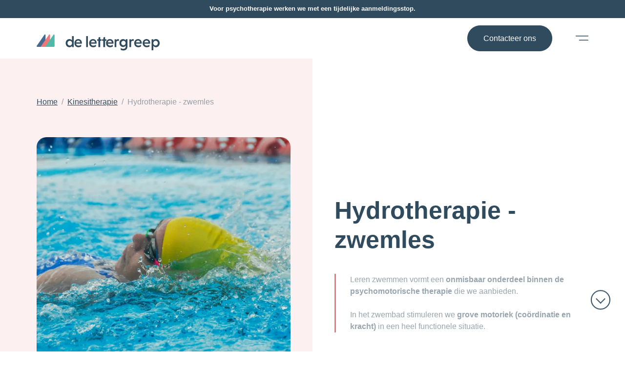

--- FILE ---
content_type: text/html; charset=UTF-8
request_url: https://www.delettergreep.be/specialisatie/hydrotherapie-zwemles
body_size: 11225
content:




<!doctype html>
<html class="no-js" lang="nl" data-page="">
<head>
  <meta charset="utf-8">
  <meta http-equiv="x-ua-compatible" content="ie=edge">
  <meta name="viewport" content="width=device-width, initial-scale=1">

  <!-- Made by Copain -->
  <!-- Contact: thomas_coppein@hotmail.com -->

  				
	<title>Hydrotherapie - zwemles - De Lettergreep</title>
	<meta name="description" content="" />

	<meta property="fb:app_id" content="">
	<meta property="og:url" content="https://www.delettergreep.be/specialisatie/hydrotherapie-zwemles" />
	<meta property="og:type" content="website" />
	<meta property="og:title" content="Hydrotherapie - zwemles - De Lettergreep" />
	<meta property="og:image" content="https://www.delettergreep.be/public/_1200x630_crop_center-center_none/Naamloos-1.png" />
	<meta property="og:image:width" content="1200" />
	<meta property="og:image:height" content="630" />
	<meta property="og:description" content="" />
	<meta property="og:site_name" content="De Lettergreep" />
	<meta property="og:locale" content="nl_BE" />
	<meta property="og:locale:alternate" content="nl_BE" />
	
	<meta name="twitter:card" content="summary_large_image" />
	<meta name="twitter:site" content="" />
	<meta name="twitter:url" content="https://www.delettergreep.be/specialisatie/hydrotherapie-zwemles" />
	<meta name="twitter:title" content="Hydrotherapie - zwemles - De Lettergreep" />
	<meta name="twitter:description" content="" />
	<meta name="twitter:image" content="https://www.delettergreep.be/public/_1200x600_crop_center-center_none/Naamloos-1.png" />

	
	<link rel="home" href="https://www.delettergreep.be/" />
	<link rel="canonical" href="https://www.delettergreep.be/specialisatie/hydrotherapie-zwemles">

                                                          <link rel="alternate" href="https://www.delettergreep.be/specialisatie/hydrotherapie-zwemles" hreflang="nl-BE">
  
  <link rel="shortcut icon" href="https://www.delettergreep.be/build/images/icons/favicon.ico" type="image/x-icon">
  <link rel="apple-touch-icon" sizes="57x57" href="https://www.delettergreep.be/build/images/icons/apple-icon-57x57.png">
  <link rel="apple-touch-icon" sizes="60x60" href="https://www.delettergreep.be/build/images/icons/apple-icon-60x60.png">
  <link rel="apple-touch-icon" sizes="72x72" href="https://www.delettergreep.be/build/images/icons/apple-icon-72x72.png">
  <link rel="apple-touch-icon" sizes="76x76" href="https://www.delettergreep.be/build/images/icons/apple-icon-76x76.png">
  <link rel="apple-touch-icon" sizes="114x114" href="https://www.delettergreep.be/build/images/icons/apple-icon-114x114.png">
  <link rel="apple-touch-icon" sizes="120x120" href="https://www.delettergreep.be/build/images/icons/apple-icon-120x120.png">
  <link rel="apple-touch-icon" sizes="152x152" href="https://www.delettergreep.be/build/images/icons/apple-icon-152x152.png">
  <link rel="apple-touch-icon" sizes="180x180" href="https://www.delettergreep.be/build/images/icons/apple-icon-180x180.png">
  <link rel="icon" type="image/png" sizes="192x192"  href="https://www.delettergreep.be/build/images/icons/android-icon-192x192.png">
  <link rel="icon" type="image/png" sizes="32x32" href="https://www.delettergreep.be/build/images/icons/favicon-32x32.png">
  <link rel="icon" type="image/png" sizes="96x96" href="https://www.delettergreep.be/build/images/icons/favicon-96x96.png">
  <link rel="icon" type="image/png" sizes="16x16" href="https://www.delettergreep.be/build/images/icons/favicon-16x16.png">

  <link rel="manifest" href="https://www.delettergreep.be/manifest.json">
  <meta name="theme-color" content="#ffffff">
  <meta name="msapplication-config" content="https://www.delettergreep.be/browserconfig.xml" />
  <meta name="msapplication-TileColor" content="#ffffff">
  <meta name="msapplication-TileImage" content="https://www.delettergreep.be/build/images/icons/ms-icon-144x144.png">
  <meta name="google-site-verification" content="KWFQQdmkaSevE4K_KjvDddEOqWKFxISMP4vsRA3vcDQ" />
  <link rel="dns-prefetch" href="//fonts.googleapis.com">
  <link rel="dns-prefetch" href="//google-analytics.com">
  <link rel="dns-prefetch" href="//www.google-analytics.com">
  <link rel="dns-prefetch" href="//www.google.com">

  <link href="https://fonts.googleapis.com/css?family=Work+Sans:300,400,500,600|Source+Sans+Pro:300i" rel="stylesheet">

  <style>
    .modal {
      visibility: hidden;
    }
  </style>
  <link href="https://www.delettergreep.be/build/css/style.d92e474d38ee9d2b8167.css" rel="stylesheet">

  <!-- Google Tag Manager -->
<script>(function(w,d,s,l,i){w[l]=w[l]||[];w[l].push({'gtm.start':
            new Date().getTime(),event:'gtm.js'});var f=d.getElementsByTagName(s)[0],
                                                      j=d.createElement(s),dl=l!='dataLayer'?'&l='+l:'';j.async=true;j.src=
        'https://www.googletagmanager.com/gtm.js?id='+i+dl;f.parentNode.insertBefore(j,f);
    })(window,document,'script','dataLayer','GTM-KMMGF8C');</script>
<!-- End Google Tag Manager -->

</head>

<body class="body--dynamic">
<a href="#main" class="skip-link">Skip to main content</a>

<div class="page-wrap">
  
<header class="page-header page-header--sticky | js-header">
  <div class="page-header__notification-bar">
    <div class="container container--large">
      Voor psychotherapie werken we met een tijdelijke aanmeldingsstop.
    </div>
  </div>
  <div class="container container--large">
    <div class="page-header__content">
      <a href="https://www.delettergreep.be/" class="page-header__logo">
        <img src="https://www.delettergreep.be/build/images/logo.svg" alt="De Lettergreep" width="150" />
      </a>
      <div class="page-header__actions">
        <a href="https://www.delettergreep.be/contact" class="button button--primary button--contact">
          Contacteer ons
        </a>
        <button class="main-nav-trigger js-modal-trigger js-compensate-for-scrollbar" data-modal-id="navigation">
          <svg class="icon icon-menu">
            <use xlink:href="#icon-menu"/>
          </svg>
          <span class="vh">Menu</span>
        </button>
      </div>
    </div>
  </div>
</header>

  <main id="main" class="main ">
    <style>
:root {
  --main-color: rgb(238,119,122);
  --sub-color: rgba(238, 119, 122, 0.11)
}
</style>

<div class="section section--background">
  <div class="container" data-aos="fade">
    <div class="grid grid--gutter-mb3">
      <div class="grid__item one-whole">
        
<ol class="breadcrumbs">
            <li>
                <a href="https://www.delettergreep.be/">
                  Home
                </a>
              </li>
                <li>
                <a href="https://www.delettergreep.be/behandelingen/behandelingen-voor-kinderen/kinesitherapie">
                  Kinesitherapie
                </a>
              </li>
                <li>
                  Hydrotherapie - zwemles
              </li>
      </ol>
      </div>
              <div class="grid__item medium--one-half">
          <div class="visual-pattern">
            <picture class="visual visual--rounded">
              <source srcset="https://www.delettergreep.be/public/_800x800_crop_center-center_82_none/2217/pexels-emily-rose-2062706_2021-12-04-124147_mkpl.webp" type="image/webp">
              <img src="https://www.delettergreep.be/public/_square/pexels-emily-rose-2062706_2021-12-04-124147_mkpl.jpg" draggable="false" alt="Hydrotherapie - zwemles">
            </picture>
          </div>
        </div>
            <div class="grid__item medium--one-half grid__item--v-center">
        <div class="rte rte--spacing">
          <h1>Hydrotherapie - zwemles</h1>
                      <div class="rte rte--indent">
              <p>Leren zwemmen vormt een <strong>onmisbaar onderdeel binnen de psychomotorische therapie</strong> die we aanbieden.</p>
<p>In het zwembad stimuleren we <strong>grove motoriek (coördinatie en kracht)</strong> in een heel functionele situatie.</p>
            </div>
                  </div>
      </div>
    </div>
  </div>
</div>
  <div class="section">
    <div class="container container--medium" data-aos="fade-up">
      <div class="rte rte--columns">
        <p>Kunnen zwemmen is erg belangrijk voor een opgroeiend kind.</p>


<ul><li>Niets is leuker dan mee kunnen zwemmen met klasgenoten tijdens zwemlessen op school, met vriendjes tijdens verjaardagsfeestjes,...</li><li>Zich zelfstandig en veilig kunnen voortbewegen in het water is een must om ongevallen te voorkomen.</li><li>Zwemmen is een laagdrempelige sport die ook toegankelijk is voor kinderen die liever geen competitie willen en/of die uitvallen binnen een groepssport.</li><li>Kinderen met een motorische aandoening kunnen al zwemmend conditie opbouwen, met minder kans op blessures.</li></ul><p><strong>Kinderen en jongeren</strong> met motorische moeilijkheden en/of schrik in het water, die toch willen leren zwemmen, kunnen bij ons terecht.</p>
<p>Ook <strong>volwassenen</strong> bieden we hydrotherapie of zwemles aan in het kader van neurologische aandoeningen of reconditionering.</p>
      </div>
    </div>
  </div>




  </main>

  <div class="floating-actions">
  <div class="scroll-down">
    <div class="scroll-down__icon | js-scroll-down"></div>
  </div>

  <div class="floating-contact | js-floating-contact">
    

<a class="button button--regular" href="https://www.delettergreep.be/contact" data=""><span>Contacteer ons</span>
  </a>  </div>
</div>
  <footer class="page-footer">
	<div class="container">
		<div class="grid">
			<div class="grid__item one-whole">
				<div class="grid">
											<div class="grid__item medium--one-half large--one-quarter">
															<h3>Behandelingen voor volwassenen</h3>
														<ul class="list list--footer">
																	<li>
										<a href="https://www.delettergreep.be/behandelingen/behandelingen-voor-volwassenen/logopedie" class="footer__link">
											Logopedie
										</a>
									</li>
																	<li>
										<a href="https://www.delettergreep.be/behandelingen/behandelingen-voor-volwassenen/kinesitherapie" class="footer__link">
											Kinesitherapie
										</a>
									</li>
																	<li>
										<a href="https://www.delettergreep.be/behandelingen/behandelingen-voor-volwassenen/parkiboks" class="footer__link">
											Parkiboks
										</a>
									</li>
															</ul>
						</div>
											<div class="grid__item medium--one-half large--one-quarter">
															<h3>Behandelingen voor kinderen</h3>
														<ul class="list list--footer">
																	<li>
										<a href="https://www.delettergreep.be/behandelingen/behandelingen-voor-kinderen/logopedie" class="footer__link">
											Logopedie
										</a>
									</li>
																	<li>
										<a href="https://www.delettergreep.be/behandelingen/behandelingen-voor-kinderen/kinesitherapie" class="footer__link">
											Kinesitherapie
										</a>
									</li>
																	<li>
										<a href="https://www.delettergreep.be/behandelingen/behandelingen-voor-kinderen/psychologie" class="footer__link">
											Psychologie
										</a>
									</li>
																	<li>
										<a href="https://www.delettergreep.be/behandelingen/behandelingen-voor-kinderen/typ-10" class="footer__link">
											Typ 10
										</a>
									</li>
																	<li>
										<a href="https://www.delettergreep.be/behandelingen/behandelingen-voor-kinderen/start-to-study" class="footer__link">
											Start to study
										</a>
									</li>
																	<li>
										<a href="https://www.delettergreep.be/behandelingen/behandelingen-voor-kinderen/zwemlessen" class="footer__link">
											Hydrotherapie - Zwemles
										</a>
									</li>
															</ul>
						</div>
					
																	<div class="grid__item medium--one-half large--one-quarter">
							<h3>Onze praktijk</h3>
							<ul class="list list--footer">
																	<li>
										<a href="https://www.delettergreep.be/ons-team" class="footer__link">
											Ons team
										</a>
									</li>
																	<li>
										<a href="https://www.delettergreep.be/vacatures" class="footer__link">
											Vacatures
										</a>
									</li>
																	<li>
										<a href="https://www.delettergreep.be/tarieven" class="footer__link">
											Tarieven
										</a>
									</li>
																	<li>
										<a href="https://www.delettergreep.be/onze-praktijk" class="footer__link">
											Over ons
										</a>
									</li>
																	<li>
										<a href="https://www.delettergreep.be/vzw-letterhop" class="footer__link">
											VZW Letterhop
										</a>
									</li>
																	<li>
										<a href="https://www.delettergreep.be/privacy-policy" class="footer__link">
											Privacy Verklaring
										</a>
									</li>
															</ul>
						</div>
																	<div class="grid__item medium--one-half large--one-quarter">
							<h3>Contact</h3>
							<ul class="list list--footer">
																	<li>
										<a href="https://www.delettergreep.be/onthaal" class="footer__link">
											Onthaal
										</a>
									</li>
																	<li>
										<a href="https://www.delettergreep.be/contact" class="footer__link">
											Contacteer ons
										</a>
									</li>
																	<li>
										<a href="https://www.delettergreep.be/vestigingen" class="footer__link">
											Vestigingen
										</a>
									</li>
															</ul>
						</div>
									</div>
			</div>
			<div class="grid__item one-whole">
				<div class="grid">
					<div class="grid__item medium--two-thirds">
						<ul class="social-icons">
															<li class="social-icons__item">
									<a href="https://www.facebook.com/DeLettergreep/" class="social-icons__link" target="_blank" rel="noopener noreferrer">
										<svg class="icon icon-facebook">
											<use xlink:href="#icon-facebook"/>
										</svg>
										<span class="vh">Volg ons op Facebook</span>
									</a>
								</li>
																													<li class="social-icons__item">
									<a href="https://www.instagram.com/de_lettergreep" class="social-icons__link" target="_blank" rel="noopener noreferrer">
										<svg class="icon icon-instagram">
											<use xlink:href="#icon-instagram"/>
										</svg>
										<span class="vh">Volg ons op Instagram</span>
									</a>
								</li>
																				</ul>
					</div>
					<div class="grid__item medium--one-third grid__item--end">
						<span class="footer__signature">
							<span>Website by
							</span>
							<a href="https://copain.dev" target="_blank" rel="noopener">Copain</a>
						</span>
					</div>
				</div>
			</div>
					</div>
	</div>
</footer>
  <div class="modal modal--fullscreen modal--fade js-modal mobile-nav" id="navigation" data-hide-hash="true" data-title="Navigation"  data-show-timeout="500" data-hide-timeout="500" data-background-scroll="true">
  <div class="container">
    <div class="mobile-nav__content">
      <div class="mobile-nav__main">
        <div class="grid">
  <div class="grid__item medium--one-half large--one-third">
		<div class="grid">
							<div class="grid__item">
											<h3>Behandelingen voor volwassenen</h3>
										<ul class="mobile-nav__list">
													<li>
								<a href="https://www.delettergreep.be/behandelingen/behandelingen-voor-volwassenen/logopedie" class="mobile-nav__link">
									Logopedie
								</a>
							</li>
													<li>
								<a href="https://www.delettergreep.be/behandelingen/behandelingen-voor-volwassenen/kinesitherapie" class="mobile-nav__link">
									Kinesitherapie
								</a>
							</li>
													<li>
								<a href="https://www.delettergreep.be/behandelingen/behandelingen-voor-volwassenen/parkiboks" class="mobile-nav__link">
									Parkiboks
								</a>
							</li>
											</ul>
				</div>
							<div class="grid__item">
											<h3>Behandelingen voor kinderen</h3>
										<ul class="mobile-nav__list">
													<li>
								<a href="https://www.delettergreep.be/behandelingen/behandelingen-voor-kinderen/logopedie" class="mobile-nav__link">
									Logopedie
								</a>
							</li>
													<li>
								<a href="https://www.delettergreep.be/behandelingen/behandelingen-voor-kinderen/kinesitherapie" class="mobile-nav__link">
									Kinesitherapie
								</a>
							</li>
													<li>
								<a href="https://www.delettergreep.be/behandelingen/behandelingen-voor-kinderen/psychologie" class="mobile-nav__link">
									Psychologie
								</a>
							</li>
													<li>
								<a href="https://www.delettergreep.be/behandelingen/behandelingen-voor-kinderen/typ-10" class="mobile-nav__link">
									Typ 10
								</a>
							</li>
													<li>
								<a href="https://www.delettergreep.be/behandelingen/behandelingen-voor-kinderen/start-to-study" class="mobile-nav__link">
									Start to study
								</a>
							</li>
													<li>
								<a href="https://www.delettergreep.be/behandelingen/behandelingen-voor-kinderen/zwemlessen" class="mobile-nav__link">
									Hydrotherapie - Zwemles
								</a>
							</li>
											</ul>
				</div>
					</div>
	</div>
          <div class="grid__item medium--one-half large--one-third">
      <h3>Onze praktijk</h3>
      <ul class="mobile-nav__list">
                  <li>
            <a href="https://www.delettergreep.be/ons-team" class="mobile-nav__link">
              Ons team
            </a>
          </li>
                  <li>
            <a href="https://www.delettergreep.be/vacatures" class="mobile-nav__link">
              Vacatures
            </a>
          </li>
                  <li>
            <a href="https://www.delettergreep.be/tarieven" class="mobile-nav__link">
              Tarieven
            </a>
          </li>
                  <li>
            <a href="https://www.delettergreep.be/onze-praktijk" class="mobile-nav__link">
              Over ons
            </a>
          </li>
                  <li>
            <a href="https://www.delettergreep.be/vzw-letterhop" class="mobile-nav__link">
              VZW Letterhop
            </a>
          </li>
                  <li>
            <a href="https://www.delettergreep.be/privacy-policy" class="mobile-nav__link">
              Privacy Verklaring
            </a>
          </li>
              </ul>
    </div>
          <div class="grid__item medium--one-half large--one-third">
      <h3>Contact</h3>
      <ul class="mobile-nav__list">
                  <li>
            <a href="https://www.delettergreep.be/onthaal" class="mobile-nav__link">
              Onthaal
            </a>
          </li>
                  <li>
            <a href="https://www.delettergreep.be/contact" class="mobile-nav__link">
              Contacteer ons
            </a>
          </li>
                  <li>
            <a href="https://www.delettergreep.be/vestigingen" class="mobile-nav__link">
              Vestigingen
            </a>
          </li>
              </ul>
    </div>
  </div>
      </div>
      <div class="mobile-nav__footer">
        <ul class="social-icons">
                      <li class="social-icons__item">
              <a href="https://www.facebook.com/DeLettergreep/" class="social-icons__link" target="_blank" rel="noopener">
                <svg class="icon icon-facebook">
                  <use xlink:href="#icon-facebook" />
                </svg>
                <span class="vh">Volg ons op Facebook</span>
              </a>
            </li>
                                          <li class="social-icons__item">
              <a href="https://www.instagram.com/de_lettergreep" class="social-icons__link" target="_blank" rel="noopener">
                <svg class="icon icon-instagram">
                  <use xlink:href="#icon-instagram" />
                </svg>
                <span class="vh">Volg ons op Instagram</span>
              </a>
            </li>
                            </ul>
      </div>
    </div>
  </div>
  <button type="button" class="modal__close js-modal-close js-compensate-for-scrollbar">
    <svg class="icon icon-close">
      <use xlink:href="#icon-close"/>
    </svg>
    <span class="vh">Sluiten</span>
  </button>
</div>
</div>

<div class="hide">
  <svg xmlns="http://www.w3.org/2000/svg"><defs><symbol viewBox="0 0 16.1 10.7" id="icon-arrow-right"><g id="icon-arrow-right_Group_79" transform="rotate(90 8.029 8.029)"><path d="M5.3 0l1.2 1.1 4.2 4.2-1.1 1.2L6.2 3v13.1H4.5v-13L1.1 6.5 0 5.3z" id="icon-arrow-right_Group_14"/></g></symbol><symbol viewBox="0 0 88 44" id="icon-boxing"><path d="M43.9 952.4c-.5.1-.9.5-.9 1v5c0 .5.5 1 1 1s1-.5 1-1v-5c0-.6-.6-1.1-1.1-1zm-6.6 2.8c-.7.1-1.1 1-.7 1.5l2.5 4.3c.3.5.9.6 1.4.4s.6-.9.4-1.4l-2.5-4.3c-.2-.3-.6-.5-1.1-.5.1 0 .1 0 0 0zm13 0c-.3.1-.6.3-.7.5l-2.5 4.3c-.3.5-.1 1.1.4 1.4.5.3 1.1.1 1.4-.4l2.5-4.3c.4-.6-.3-1.6-1.1-1.5.1 0 0 0 0 0zm-18.1 6.4c-4.3-.2-8.8 0-11.8.9-3.7 1.2-7.1 2.8-9.4 5.2-3 .5-5.5.4-7.6 1.2-1 .4-2 1.1-2.6 2.2-.9 2.6-1.4 6.2.4 8.5.8 1 2 1.6 3.2 1.8 2.1.4 4.5.2 6.6 0 2.4 3.2 7.7 4.8 11.3 5.9 1.9.5 3.9-.3 5-1.5 1-1.1 1.5-2.8 1.8-4.7 1.8 1.2 4.3 3.2 8.1 2.4 2.2-.6 3.3-2.5 3.9-4 .8-2.1 1-4.3.8-6.1-.2-5.5-4.2-11.5-9.7-11.8zm23.6 0c-4.5.2-8.6 4.3-9.7 11.7-.2 2 .1 4.4.8 6.1.7 1.7 1.9 3.2 3.9 4 3.8.9 6.4-1.1 8.1-2.4.2 1.9.8 3.6 1.8 4.7 1.3 1.4 3.4 2 5 1.5 3.9-1.2 8.6-2.9 11.3-5.9 2.1.1 4.5.4 6.6 0 1.2-.3 2.4-.8 3.2-1.8 1.4-2.5 1.8-5.8.4-8.5-.6-1.1-1.5-1.8-2.5-2.2-2.1-.8-4.6-.7-7.6-1.2-2.4-2.3-6.4-4.4-9.4-5.2-3.9-.9-7.1-1-11.9-.8zm-23.6 2c3.5.3 7.1 3.1 7.7 10 .2 1.7-.1 3.6-.7 5.1-.6 1.5-1.5 2.5-2.6 2.8-2.6.2-5.8-.8-7-2.9-1.6-1.6-3.3-2.7-5.2-3.2-2.1-.5-4.1 0-5.9.8-.5.2-.8.9-.6 1.4s1 .7 1.4.4c1.7-.8 3.1-1 4.5-.7 1.5.4 2.5 1.2 3.2 2.1.1 2.3-.6 4.1-1.5 5.1-.8.8-1.8 1.2-2.8.9-3.7-1.1-8.1-2.9-10-4.6-.8-3.6-1-8.1-1-11 1.7-2.5 4.8-4.4 8.8-5.4 5.1-1 8.3-1.1 11.7-.8zm35 .9c4 .9 7 2.9 8.8 5.3.1 2.9-.1 7.4-.9 11-1.9 1.8-6.3 3.5-10 4.7-1.2.4-2.1-.1-2.9-.9-.9-1-1.6-2.7-1.5-5.1.5-1 2.2-1.8 3.2-2.1 1.4-.3 2.8-.2 4.5.7.5.3 1.2.1 1.4-.4.2-.5 0-1.2-.6-1.4-1.9-.9-4-1.3-5.9-.8s-3.5 1.6-5.2 3.2c-1.4 2.2-5.3 3.2-7 2.9-1-.4-2-1.4-2.6-2.8-.7-1.7-1-3.4-.7-5.1 1-6.8 4.3-9.8 7.7-10 4.2-.3 8.1-.2 11.7.8zm-28.1 23.2l-2.5 4.3c-.3.5-.1 1.1.4 1.4.5.3 1.1.1 1.4-.4l2.5-4.3c.3-.5 0-1.1-.4-1.4-.7-.2-.8 0-1.4.4zm8.4-.4c-.4.3-.6.9-.4 1.4l2.5 4.3c.3.5.9.6 1.4.4.5-.3.6-.9.4-1.4l-2.5-4.3c-.6-.6-.9-.6-1.4-.4zm-3.6 2c-.5.1-.9.5-.9 1v5c0 .5.5 1 1 1s1-.5 1-1v-5c0-.5-.6-1-1.1-1z" transform="translate(0 -952.362)"/></symbol><symbol viewBox="0 0 17.06 17.06" id="icon-close"><path d="M17.06 1.06L15.999 0 8.53 7.469 1.061 0 0 1.06l7.469 7.47L0 15.999l1.061 1.061L8.53 9.59l7.469 7.47 1.061-1.061L9.59 8.53l7.47-7.47z"/></symbol><symbol viewBox="0 0 18.803 18.803" id="icon-facebook"><path id="icon-facebook_facebook_1_" data-name="facebook (1)" d="M16.049 0H2.754A2.758 2.758 0 000 2.754v13.295A2.758 2.758 0 002.754 18.8H8.3v-6.644H6.1V8.851h2.2V6.61a3.309 3.309 0 013.305-3.305h3.342V6.61h-3.342v2.24h3.342l-.547 3.306h-2.795V18.8h4.444a2.758 2.758 0 002.751-2.751V2.754A2.758 2.758 0 0016.049 0zm0 0"/></symbol><symbol viewBox="0 0 18.804 18.804" id="icon-instagram"><path id="icon-instagram_Path_253" data-name="Path 253" d="M16.049 0H2.754A2.758 2.758 0 000 2.754v13.295A2.758 2.758 0 002.754 18.8h13.295a2.758 2.758 0 002.751-2.751V2.754A2.758 2.758 0 0016.049 0zm-6.61 14.323A4.958 4.958 0 1114.4 9.365a4.964 4.964 0 01-4.961 4.958zm5.509-8.814A1.653 1.653 0 1116.6 3.856a1.655 1.655 0 01-1.653 1.653zm0 0"/><path id="icon-instagram_Path_254" data-name="Path 254" d="M392.551 90a.551.551 0 10.551.551.551.551 0 00-.551-.551zm0 0" transform="translate(-377.603 -86.695)"/><path id="icon-instagram_Path_255" data-name="Path 255" d="M155.856 150a3.856 3.856 0 103.856 3.856 3.861 3.861 0 00-3.856-3.856zm0 0" transform="translate(-146.418 -144.491)"/></symbol><symbol viewBox="0 0 40.583 47.879" id="icon-kinesitherapie"><g id="icon-kinesitherapie_Group_80" data-name="Group 80" transform="translate(-788.709 -1581.06)"><g id="icon-kinesitherapie_Group_26" data-name="Group 26" transform="translate(800.158 1581.06)"><g id="icon-kinesitherapie_Group_25" data-name="Group 25"><path id="icon-kinesitherapie_Path_245" data-name="Path 245" d="M167.692 0a6.245 6.245 0 106.245 6.245A6.252 6.252 0 00167.692 0zm0 9.368a3.123 3.123 0 113.123-3.123 3.126 3.126 0 01-3.123 3.123z" transform="translate(-161.447)"/></g></g><g id="icon-kinesitherapie_Group_28" data-name="Group 28" transform="translate(788.709 1591.468)"><g id="icon-kinesitherapie_Group_27" data-name="Group 27"><path id="icon-kinesitherapie_Path_246" data-name="Path 246" d="M71.8 130.045h-4.695v-4.695a4.655 4.655 0 00-1.186-3.123c.029-.032.057-.065.085-.1a6.243 6.243 0 10-1.439-7.192 4.646 4.646 0 00-2.133-.506h-5.14l-5.256-2.639a4.688 4.688 0 00-5.058.561 20.425 20.425 0 00-7.964 16.12v15.613a4.679 4.679 0 109.357 0v-15.611a11.048 11.048 0 012.415-6.831l3.306 1.653a4.707 4.707 0 002.095.494h1.83a4.662 4.662 0 00-.269 1.561v6.25a7.766 7.766 0 001.566 4.684 1.561 1.561 0 00-1.561 1.561v9.368a1.561 1.561 0 001.561 1.561H71.8a1.556 1.556 0 001.1-.458 4.674 4.674 0 006.692-4.226v-6.245a7.8 7.8 0 00-7.792-7.8zm-1.561-15.623a3.123 3.123 0 11-3.123 3.123 3.126 3.126 0 013.122-3.124zm-14.051 6.256a1.579 1.579 0 01-.7-.175l-4.377-2.189a1.562 1.562 0 00-1.812.3 14.184 14.184 0 00-4.041 9.857v15.613a1.567 1.567 0 01-3.133 0v-15.611a17.3 17.3 0 016.77-13.655l.05-.039a1.564 1.564 0 011.7-.193l5.585 2.793a1.56 1.56 0 00.7.165h5.509a1.567 1.567 0 010 3.133h-6.252zm14.051 24.98H60.86V139.4h9.378zm6.245-1.572a1.567 1.567 0 01-3.133 0v-6.246a1.544 1.544 0 00-1.551-1.55h-6.245a4.707 4.707 0 01-4.695-4.69v-6.25a1.567 1.567 0 013.133 0v6.25a1.561 1.561 0 001.561 1.561H71.8a4.689 4.689 0 014.684 4.684v6.245z" transform="translate(-39.013 -111.298)"/></g></g></g></symbol><symbol viewBox="0 0 40.583 48.321" id="icon-lezen"><g id="icon-lezen_reading-book" transform="translate(-40.994)"><path id="icon-lezen_Path_266" data-name="Path 266" d="M81.577 31.145a4.727 4.727 0 00-3.777-4.624v-5.1a1.416 1.416 0 00-1.911-1.321l-2.7 1.013a16.5 16.5 0 00-6.295-4.087 9.438 9.438 0 10-11.214 0 16.506 16.506 0 00-6.295 4.087l-2.7-1.013a1.416 1.416 0 00-1.913 1.326v5.1a4.719 4.719 0 000 9.248v5.475a1.416 1.416 0 00.919 1.326l15.1 5.663a1.432 1.432 0 00.994 0l15.1-5.663a1.416 1.416 0 00.919-1.326v-5.48a4.727 4.727 0 003.773-4.624zM54.679 9.438a6.607 6.607 0 116.607 6.607 6.614 6.614 0 01-6.607-6.607zm6.607 9.438a13.663 13.663 0 018.956 3.34l-8.956 3.359-8.956-3.359a13.664 13.664 0 018.955-3.34zM43.825 31.145a1.89 1.89 0 011.888-1.888h.944v3.775h-.944a1.89 1.89 0 01-1.888-1.887zm3.775 4.672a2.364 2.364 0 001.888-2.317v-4.714a2.364 2.364 0 00-1.888-2.312v-3.007l12.269 4.6v16.8L47.6 40.263zm15.1 9.047v-16.8l12.269-4.6v3.007a2.364 2.364 0 00-1.888 2.312V33.5a2.364 2.364 0 001.888 2.312v4.446zm14.158-11.831h-.944v-3.775h.944a1.888 1.888 0 110 3.775z"/></g></symbol><symbol viewBox="0 0 18.803 18.803" id="icon-linkedin"><path id="icon-linkedin_linkedin" d="M16.049 0H2.754A2.758 2.758 0 000 2.754v13.295A2.758 2.758 0 002.754 18.8h13.295a2.758 2.758 0 002.751-2.751V2.754A2.758 2.758 0 0016.049 0zm-9.4 14.91h-2.2V7.2h2.2zm0-8.814h-2.2v-2.2h2.2zm7.712 8.814h-2.2V10.5a1.1 1.1 0 10-2.2 0v4.41h-2.2V7.2h2.2v.415a4.776 4.776 0 011.644-.415 2.884 2.884 0 012.754 2.927zm0 0"/></symbol><symbol viewBox="0 0 45.299 43.53" id="icon-logopedie"><g id="icon-logopedie_rumor" transform="translate(0 -10)"><path id="icon-logopedie_Path_238" data-name="Path 238" d="M457.887 276.746a1.327 1.327 0 10-1.876 1.877 6.635 6.635 0 010 9.384 1.327 1.327 0 101.876 1.878 9.289 9.289 0 000-13.139z" transform="translate(-415.308 -242.791)"/><path id="icon-logopedie_Path_239" data-name="Path 239" d="M413.6 319.166a1.327 1.327 0 000 1.877 1.327 1.327 0 010 1.877 1.327 1.327 0 101.877 1.877 3.986 3.986 0 000-5.63 1.327 1.327 0 00-1.877-.001z" transform="translate(-376.653 -281.458)"/><path id="icon-logopedie_Path_240" data-name="Path 240" d="M32.736 27.736v-1.368a16.368 16.368 0 10-32.736 0v2.121a16.15 16.15 0 006.193 12.7V52.2a1.327 1.327 0 001.327 1.33h15.926a1.327 1.327 0 001.327-1.33v-4.156h3.981a3.986 3.986 0 003.981-3.981v-1.77a1.327 1.327 0 00-.624-1.125l-1.738-1.086L32.112 39a1.327 1.327 0 00.624-1.125v-2.5l2.534-.633a1.327 1.327 0 00.782-2.024zm-1.649 5.308a1.327 1.327 0 00-1.005 1.287v2.8l-2.915 1.822a1.327 1.327 0 000 2.251l2.915 1.822v1.034a1.329 1.329 0 01-1.327 1.327h-5.309a1.327 1.327 0 00-1.327 1.327v4.158H8.848V40.524a1.327 1.327 0 00-.556-1.08 13.489 13.489 0 01-5.638-10.955v-2.121a13.714 13.714 0 0127.427 0v1.77a1.327 1.327 0 00.223.736l2.496 3.741z"/><path id="icon-logopedie_Path_241" data-name="Path 241" d="M86.238 182.676a1.327 1.327 0 00-1.843.356 1.309 1.309 0 01-.909.633 1.958 1.958 0 01-1.461-.6 5.976 5.976 0 01-1.562-5.829 1.957 1.957 0 01.967-1.247 1.31 1.31 0 011.1.094 1.327 1.327 0 101.161-2.387 3.952 3.952 0 00-3.288-.155 4.533 4.533 0 00-2.457 2.845 8.636 8.636 0 002.324 8.674 4.694 4.694 0 003.072 1.266 3.746 3.746 0 00.479-.031 3.952 3.952 0 002.77-1.778 1.327 1.327 0 00-.353-1.841z" transform="translate(-70.719 -148.811)"/></g></symbol><symbol viewBox="0 0 10.991 15.984" id="icon-marker"><g id="icon-marker_pin" transform="translate(-79.968)"><path id="icon-marker_Path_251" data-name="Path 251" d="M90.2 2.737A5.424 5.424 0 0085.586 0h-.246a5.424 5.424 0 00-4.609 2.736 5.565 5.565 0 00-.073 5.5l3.964 7.255.005.01a.963.963 0 001.671 0l.005-.01 3.964-7.255a5.565 5.565 0 00-.073-5.5zm-4.737 4.505a2.248 2.248 0 112.248-2.248 2.25 2.25 0 01-2.248 2.248z"/></g></symbol><symbol viewBox="0 0 33.3 13" id="icon-menu"><path d="M31.3 1H0c-.6 0-1-.4-1-1s.4-1 1-1h31.3c.6 0 1 .4 1 1s-.5 1-1 1zm0 11H8.7c-.6 0-1-.4-1-1s.4-1 1-1h22.6c.6 0 1 .4 1 1s-.5 1-1 1z" transform="translate(1 1)" id="icon-menu_Hamburger"/></symbol><symbol viewBox="0 0 13.58 13.609" id="icon-phone"><g id="icon-phone_phone-call" transform="translate(-.539)"><g id="icon-phone_Group_32" data-name="Group 32" transform="translate(.539)"><path id="icon-phone_Path_252" data-name="Path 252" d="M13.763 9.988l-1.9-1.9a1.263 1.263 0 00-2.1.475 1.292 1.292 0 01-1.492.814A5.856 5.856 0 014.742 5.85a1.229 1.229 0 01.814-1.492 1.263 1.263 0 00.475-2.1l-1.9-1.9A1.355 1.355 0 002.3.356L1.012 1.645C-.277 3 1.148 6.6 4.335 9.784s6.783 4.68 8.139 3.324l1.289-1.289a1.355 1.355 0 000-1.831z" transform="translate(-.539)"/></g></g></symbol><symbol viewBox="0 0 38.506 47.879" id="icon-psychologie"><g id="icon-psychologie_psychologie" transform="translate(.19 .125)"><g id="icon-psychologie_rumor" transform="translate(9.299 24.453)"><path id="icon-psychologie_Path_247" data-name="Path 247" d="M-140.933-1530.595a4.022 4.022 0 01-2.776 1.773h-.463a4.256 4.256 0 01-3.007-1.234 8.925 8.925 0 01-2.621-5.628l.925-.617a5.35 5.35 0 001 .385l.385 2a1.575 1.575 0 001.542 1.234 3.351 3.351 0 00.463.54 2.106 2.106 0 001.465.617 1.534 1.534 0 00.925-.617 1.27 1.27 0 011.85-.308 1.427 1.427 0 01.312 1.855z" transform="translate(149.8 1536.3)"/></g><g id="icon-psychologie_Group_25" transform="rotate(-90 23.782 23.972)"><g id="icon-psychologie_Group_29" data-name="Group 29"><path id="icon-psychologie_Path_248" data-name="Path 248" d="M20.123 38.473c.154-.077.308-.077.385-.154l4.934-3.238h1.388A16.189 16.189 0 0043.022 18.89c0-.848-.077-1.619-.154-2.467l.154.077a1.3 1.3 0 00.771.231 1.243 1.243 0 001-.463l.925-.925a1.5 1.5 0 00.154-1.85l-.848-1.311a5.285 5.285 0 01.231-.617l1.465-.308a1.4 1.4 0 001.156-1.388V8.558a1.346 1.346 0 00-1.153-1.388l-1.465-.308a5.293 5.293 0 00-.231-.617l.848-1.311a1.323 1.323 0 00-.231-1.773l-.925-.925a1.5 1.5 0 00-1.85-.154l-1.311.848a1.55 1.55 0 01-.617-.308l-.308-1.465A1.4 1.4 0 0039.244 0h-1.311a1.346 1.346 0 00-1.388 1.156l-.308 1.465a5.3 5.3 0 00-.617.231L34.31 2a1.4 1.4 0 00-1.773.154L32 2.7h-1.85a1.311 1.311 0 00-.54.077 16.858 16.858 0 00-2.776-.231h-2.085a15.893 15.893 0 00-12.567 6.089H1.311A1.351 1.351 0 000 9.946v15.728a1.351 1.351 0 001.311 1.311H5.4v3.932a3.949 3.949 0 003.932 3.932h8.635l.617 2.467a1.261 1.261 0 001.539 1.157zM33.307 4.009l.308-.385 1.465 1a.812.812 0 00.925 0 5.965 5.965 0 011.234-.54.829.829 0 00.617-.694l.308-1.773h.848l.308 1.773a.941.941 0 00.617.694 5.973 5.973 0 011.234.54.98.98 0 00.925 0l1.465-1 .54.54-1 1.465a.812.812 0 000 .925 5.96 5.96 0 01.54 1.234.941.941 0 00.694.617l1.773.385v.77l-1.773.386a.941.941 0 00-.694.617A5.966 5.966 0 0143.1 11.8a.98.98 0 000 .925l1 1.465-.617.54-1.383-.93v-.617a1.842 1.842 0 00-.385-1.079 4.58 4.58 0 001.234-2.93 4.126 4.126 0 00-1.234-3.084 4.5 4.5 0 00-3.165-1.31 3.2 3.2 0 00-1.234.231 1.338 1.338 0 00-1.079.231l-.385.231-1.311.927a5.347 5.347 0 00-1-.385l-.231-2zm6.708 7.556l-.925-.154c-.154-.308-.231-.694-.385-1l.925-1.465.154-.231a1.554 1.554 0 00.231-.848 2.185 2.185 0 00-.308-1 2.584 2.584 0 011.619 2.776 3.407 3.407 0 01-.463 1.234 8.171 8.171 0 01-.848.688zm-8.327-7.016l.385 1.773.154.617a.941.941 0 00.617.694 7.316 7.316 0 011.619.694.983.983 0 00.925 0l2-1.311.925.925-1.311 2a.813.813 0 000 .925 6.044 6.044 0 01.698 1.624.829.829 0 00.694.617l.925.154 1.465.308v1.388l-.771.154-1.613.309a.941.941 0 00-.694.617 7.316 7.316 0 01-.694 1.619.984.984 0 000 .925l1.311 2-.925 1-2-1.311a.983.983 0 00-.925 0 6.042 6.042 0 01-1.619.694.829.829 0 00-.617.694l-.463 2.39h-1.396l-.463-2.39a.941.941 0 00-.617-.694 7.321 7.321 0 01-1.619-.694.98.98 0 00-.925 0l-2 1.311-1-.925 1.311-2a.813.813 0 000-.925 7.323 7.323 0 01-.694-1.619.941.941 0 00-.694-.617l-2.39-.463v-1.385l2.39-.463a.941.941 0 00.694-.617c0-.077 0-.154.077-.154a8.346 8.346 0 01.617-1.465.984.984 0 000-.925l-.165-.231-1.153-1.774.925-1 2 1.311a.812.812 0 00.925 0 7.321 7.321 0 011.619-.694.941.941 0 00.617-.694l.231-1.234.236-1.158zm-3.469 1.465c-.308.154-.694.231-1 .385l-1.7-1.156a.076.076 0 01-.077-.077h1.465a10.326 10.326 0 011.542.077zM20.2 33.384a1.322 1.322 0 00-1.311-1H9.252a1.351 1.351 0 01-1.311-1.311v-5.245a1.351 1.351 0 00-1.311-1.311H2.544V11.411H12.8a1.473 1.473 0 001.079-.54 13.41 13.41 0 019.945-5.551c-.077.077-.231.154-.308.231l-1.157 1.157a1.637 1.637 0 00-.231 2l.54.771.617.925a5.347 5.347 0 00-.385 1l-2 .385a1.575 1.575 0 00-1.234 1.542v1.7a1.575 1.575 0 001.234 1.542l2 .385c.154.308.231.694.385 1l-1.156 1.7a1.636 1.636 0 00.231 2l1.156 1.156a1.637 1.637 0 002 .231l1.7-1.156a5.347 5.347 0 001 .385l.385 2a1.568 1.568 0 001.545 1.326h1.7a1.575 1.575 0 001.542-1.234l.385-2a3.985 3.985 0 001-.463l1.7 1.156a1.636 1.636 0 002-.231l1.156-1.156a1.636 1.636 0 00.231-2l-1.156-1.7c.154-.308.308-.694.463-1l1.156-.231a18.972 18.972 0 01.154 2.159 13.59 13.59 0 01-13.57 13.57h-1.772a1.487 1.487 0 00-.771.231l-3.7 2.467z"/></g><g id="icon-psychologie_Group_30" data-name="Group 30" transform="translate(25.906 9.021)"><path id="icon-psychologie_Path_249" data-name="Path 249" d="M10.177 5.089A5.134 5.134 0 005.089 0a5.006 5.006 0 00-3.7 1.619A5.878 5.878 0 00.077 4.086a4.077 4.077 0 00-.077 1v.234a4.506 4.506 0 00.308 1.465 5.005 5.005 0 004.78 3.392 5.035 5.035 0 005.089-5.088zm-8.018 1.7A3.034 3.034 0 011.7 5.166a3.383 3.383 0 01.69-2.082A3.294 3.294 0 015.012 1.85h.077a3.378 3.378 0 013.238 3.316 3.291 3.291 0 01-3.316 3.315 3.441 3.441 0 01-2.852-1.696z"/></g><g id="icon-psychologie_Group_31" data-name="Group 31" transform="translate(29.992 13.107)"><path id="icon-psychologie_Path_250" data-name="Path 250" d="M1 2a1.021 1.021 0 01-1-1 1.021 1.021 0 011-1 1.021 1.021 0 011 1 1.019 1.019 0 01-1 1z"/></g></g></g></symbol><symbol viewBox="0 0 20.531 16.803" id="icon-twitter"><path id="icon-twitter_twitter" d="M7.659 16.8a17.616 17.616 0 01-2.721-.216 12.77 12.77 0 01-3.722-1.355L0 14.568l1.317-.433c1.44-.473 2.315-.767 3.4-1.227a4.522 4.522 0 01-2.325-2.694l-.306-.93.251.038a4.569 4.569 0 01-.572-.705 4.331 4.331 0 01-.735-2.575l.058-.812.486.188a4.544 4.544 0 01-.44-1.234 4.7 4.7 0 01.5-3.162l.423-.777.566.68a10.421 10.421 0 006.751 3.8 4.038 4.038 0 01.245-2.145A4.017 4.017 0 0111.252.709 4.9 4.9 0 0114.1.01a4.547 4.547 0 012.795 1.153 9.382 9.382 0 001.022-.342c.224-.084.479-.18.8-.29l1.173-.4-.765 2.184c.05 0 .1-.008.157-.01l1.252-.057-.74 1.012a1.05 1.05 0 00-.068.1c-.06.09-.134.2-1.15 1.559a1.914 1.914 0 00-.358 1.246 11.788 11.788 0 01-.643 4.741 8.39 8.39 0 01-2.252 3.336 9.947 9.947 0 01-4.715 2.28 14.515 14.515 0 01-2.949.278zm0 0" transform="translate(0 -.001)"/></symbol><symbol viewBox="0 0 49.287 43.319" id="icon-typen"><g id="icon-typen_typography" transform="translate(0 -31)"><path id="icon-typen_Path_262" data-name="Path 262" d="M47.843 36.776H20.215v-2.888h1.444a1.444 1.444 0 000-2.888h-5.775a1.444 1.444 0 100 2.888h1.444v2.888H1.444A1.444 1.444 0 000 38.22v17.327a1.444 1.444 0 001.444 1.444h15.883v2.888h-1.443a1.444 1.444 0 000 2.888h5.776a1.444 1.444 0 000-2.888h-1.445v-2.888h27.628a1.444 1.444 0 001.444-1.444V38.22a1.444 1.444 0 00-1.444-1.444zM2.888 54.1V39.664h14.44V54.1zm43.511 0H20.215V39.664H46.4z"/><path id="icon-typen_Path_263" data-name="Path 263" d="M67.22 151h-5.776a1.444 1.444 0 100 2.888h1.444v4.332a1.444 1.444 0 102.888 0v-4.332h1.444a1.444 1.444 0 100-2.888z" transform="translate(-54.224 -108.448)"/><path id="icon-typen_Path_264" data-name="Path 264" d="M47.843 391H1.444a1.444 1.444 0 000 2.888h46.4a1.444 1.444 0 000-2.888z" transform="translate(0 -325.345)"/><path id="icon-typen_Path_265" data-name="Path 265" d="M47.843 451H1.444a1.444 1.444 0 000 2.888h46.4a1.444 1.444 0 000-2.888z" transform="translate(0 -379.569)"/></g></symbol><symbol viewBox="0 0 22.059 16.803" id="icon-youtube"><path id="icon-youtube_Path_256" data-name="Path 256" d="M18.828 0H3.231A3.235 3.235 0 000 3.231v10.34A3.235 3.235 0 003.231 16.8h15.6a3.235 3.235 0 003.231-3.231V3.231A3.235 3.235 0 0018.828 0zM7.8 12.857V4.072l7.776 4.32zm0 0"/><path id="icon-youtube_Path_257" data-name="Path 257" d="M211 145.488v4.356l3.856-2.213zm0 0" transform="translate(-201.909 -139.22)"/></symbol><symbol viewBox="0 0 54.754 43.823" id="icon-zwemmen"><path id="icon-zwemmen_Path_259" data-name="Path 259" d="M53.842 27.4c-4.081 0-6.1-1.671-8.239-3.44a45.63 45.63 0 00-1.461-1.172 3.987 3.987 0 001.394-2.291 4.1 4.1 0 00-4.014-4.96H39.46a.14.14 0 01-.132-.092 18.248 18.248 0 00-1.053-2.013 6.408 6.408 0 10-2.34-3.142c-.013-.013-.023-.028-.036-.041L27.87 1.724A5.449 5.449 0 0021.7.46L11.693 4.822a4.108 4.108 0 003.282 7.532l8.16-3.569 4.25 4.514-19.76 8.629A12 12 0 00.913 20.1a.913.913 0 100 1.825c4.082 0 6.1 1.671 8.24 3.441 2.293 1.9 4.665 3.86 9.4 3.86s7.111-1.962 9.4-3.86c2.138-1.769 4.157-3.441 8.24-3.441s6.1 1.671 8.239 3.441c2.293 1.9 4.663 3.86 9.4 3.86a.913.913 0 000-1.826zM41.979 3.67a4.563 4.563 0 11-4.563 4.563 4.563 4.563 0 014.563-4.563zM26.8 23.957c-2.138 1.769-4.157 3.44-8.24 3.44s-6.1-1.671-8.24-3.44c-.319-.264-.64-.528-.967-.789L29.3 14.453a.913.913 0 00.3-1.462l-5.145-5.466a1.842 1.842 0 00-2.055-.411l-8.157 3.568A2.286 2.286 0 0111.238 9.5a2.212 2.212 0 01-.186-.9 2.279 2.279 0 011.368-2.1l10.014-4.368a3.626 3.626 0 014.106.841l8.029 8.521a16.494 16.494 0 013.082 4.666 1.956 1.956 0 001.809 1.2h2.062a2.276 2.276 0 011.778.84 2.252 2.252 0 01.452 1.921 2.211 2.211 0 01-1.274 1.543A12.066 12.066 0 0036.2 20.1c-4.739 0-7.111 1.958-9.4 3.857zm0 0"/><path id="icon-zwemmen_Path_260" data-name="Path 260" d="M53.842 263.484c-4.081 0-6.1-1.671-8.239-3.441-2.293-1.9-4.664-3.86-9.4-3.86s-7.111 1.962-9.4 3.86c-2.138 1.769-4.157 3.441-8.24 3.441s-6.1-1.671-8.24-3.441c-2.293-1.9-4.664-3.86-9.4-3.86a.913.913 0 100 1.826c4.082 0 6.1 1.671 8.24 3.44 2.293 1.9 4.665 3.86 9.4 3.86s7.111-1.962 9.4-3.86c2.138-1.769 4.157-3.44 8.24-3.44s6.1 1.671 8.239 3.44c2.293 1.9 4.663 3.86 9.4 3.86a.913.913 0 100-1.825zm0 0" transform="translate(0 -228.787)"/><path id="icon-zwemmen_Path_261" data-name="Path 261" d="M53.842 331.754c-4.081 0-6.1-1.671-8.239-3.441-2.293-1.9-4.664-3.86-9.4-3.86s-7.111 1.962-9.4 3.86c-2.138 1.769-4.157 3.441-8.24 3.441s-6.1-1.671-8.24-3.441c-2.293-1.9-4.664-3.86-9.4-3.86a.913.913 0 100 1.825c4.082 0 6.1 1.671 8.24 3.44 2.293 1.9 4.665 3.86 9.4 3.86s7.111-1.962 9.4-3.86c2.138-1.769 4.157-3.44 8.24-3.44s6.1 1.671 8.239 3.44c2.293 1.9 4.663 3.86 9.4 3.86a.913.913 0 100-1.825zm0 0" transform="translate(0 -289.755)"/></symbol></defs></svg>
</div>

<script type="text/javascript" src="https://www.delettergreep.be/build/js/vendor.ff0578fd49adddc420e9.js"></script>
<script type="text/javascript" src="https://www.delettergreep.be/build/js/app.56640963a4fd42d41e6a.js"></script>
<!-- Google Tag Manager (noscript) -->
<noscript>
    <iframe src="https://www.googletagmanager.com/ns.html?id=GTM-KMMGF8C"
            height="0" width="0" style="display:none;visibility:hidden"></iframe>
</noscript>
<!-- End Google Tag Manager (noscript) -->
</body>
</html>


--- FILE ---
content_type: text/css
request_url: https://www.delettergreep.be/build/css/style.d92e474d38ee9d2b8167.css
body_size: 19444
content:
.clearfix{*zoom:1}.clearfix:after,.clearfix:before{display:table;content:" "}.clearfix:after{clear:both}.vh{border:0;clip:rect(0 0 0 0);height:1px;margin:-1px;overflow:hidden;padding:0;position:absolute;width:1px}.vh.focusable:active,.vh.focusable:focus{clip:auto;height:auto;margin:0;overflow:visible;position:static;width:auto}.equal-h{overflow:hidden;-ms-flex-wrap:wrap;flex-wrap:wrap}.equal-h,.equal-h>*{display:-webkit-box;display:-ms-flexbox;display:flex}.equal-h:after,.equal-h:before{display:none}.block-link{position:relative;cursor:pointer}.block-link__target:before{content:"";display:block;position:absolute;top:0;right:0;bottom:0;left:0}.gm-style img{max-width:inherit}.large{font-size:1.25rem}[data-aos][data-aos][data-aos-duration="50"],body[data-aos-duration="50"] [data-aos]{-webkit-transition-duration:50ms;transition-duration:50ms}[data-aos][data-aos][data-aos-delay="50"],body[data-aos-delay="50"] [data-aos]{-webkit-transition-delay:0;transition-delay:0}[data-aos][data-aos][data-aos-delay="50"].aos-animate,body[data-aos-delay="50"] [data-aos].aos-animate{-webkit-transition-delay:50ms;transition-delay:50ms}[data-aos][data-aos][data-aos-duration="100"],body[data-aos-duration="100"] [data-aos]{-webkit-transition-duration:.1s;transition-duration:.1s}[data-aos][data-aos][data-aos-delay="100"],body[data-aos-delay="100"] [data-aos]{-webkit-transition-delay:0;transition-delay:0}[data-aos][data-aos][data-aos-delay="100"].aos-animate,body[data-aos-delay="100"] [data-aos].aos-animate{-webkit-transition-delay:.1s;transition-delay:.1s}[data-aos][data-aos][data-aos-duration="150"],body[data-aos-duration="150"] [data-aos]{-webkit-transition-duration:.15s;transition-duration:.15s}[data-aos][data-aos][data-aos-delay="150"],body[data-aos-delay="150"] [data-aos]{-webkit-transition-delay:0;transition-delay:0}[data-aos][data-aos][data-aos-delay="150"].aos-animate,body[data-aos-delay="150"] [data-aos].aos-animate{-webkit-transition-delay:.15s;transition-delay:.15s}[data-aos][data-aos][data-aos-duration="200"],body[data-aos-duration="200"] [data-aos]{-webkit-transition-duration:.2s;transition-duration:.2s}[data-aos][data-aos][data-aos-delay="200"],body[data-aos-delay="200"] [data-aos]{-webkit-transition-delay:0;transition-delay:0}[data-aos][data-aos][data-aos-delay="200"].aos-animate,body[data-aos-delay="200"] [data-aos].aos-animate{-webkit-transition-delay:.2s;transition-delay:.2s}[data-aos][data-aos][data-aos-duration="250"],body[data-aos-duration="250"] [data-aos]{-webkit-transition-duration:.25s;transition-duration:.25s}[data-aos][data-aos][data-aos-delay="250"],body[data-aos-delay="250"] [data-aos]{-webkit-transition-delay:0;transition-delay:0}[data-aos][data-aos][data-aos-delay="250"].aos-animate,body[data-aos-delay="250"] [data-aos].aos-animate{-webkit-transition-delay:.25s;transition-delay:.25s}[data-aos][data-aos][data-aos-duration="300"],body[data-aos-duration="300"] [data-aos]{-webkit-transition-duration:.3s;transition-duration:.3s}[data-aos][data-aos][data-aos-delay="300"],body[data-aos-delay="300"] [data-aos]{-webkit-transition-delay:0;transition-delay:0}[data-aos][data-aos][data-aos-delay="300"].aos-animate,body[data-aos-delay="300"] [data-aos].aos-animate{-webkit-transition-delay:.3s;transition-delay:.3s}[data-aos][data-aos][data-aos-duration="350"],body[data-aos-duration="350"] [data-aos]{-webkit-transition-duration:.35s;transition-duration:.35s}[data-aos][data-aos][data-aos-delay="350"],body[data-aos-delay="350"] [data-aos]{-webkit-transition-delay:0;transition-delay:0}[data-aos][data-aos][data-aos-delay="350"].aos-animate,body[data-aos-delay="350"] [data-aos].aos-animate{-webkit-transition-delay:.35s;transition-delay:.35s}[data-aos][data-aos][data-aos-duration="400"],body[data-aos-duration="400"] [data-aos]{-webkit-transition-duration:.4s;transition-duration:.4s}[data-aos][data-aos][data-aos-delay="400"],body[data-aos-delay="400"] [data-aos]{-webkit-transition-delay:0;transition-delay:0}[data-aos][data-aos][data-aos-delay="400"].aos-animate,body[data-aos-delay="400"] [data-aos].aos-animate{-webkit-transition-delay:.4s;transition-delay:.4s}[data-aos][data-aos][data-aos-duration="450"],body[data-aos-duration="450"] [data-aos]{-webkit-transition-duration:.45s;transition-duration:.45s}[data-aos][data-aos][data-aos-delay="450"],body[data-aos-delay="450"] [data-aos]{-webkit-transition-delay:0;transition-delay:0}[data-aos][data-aos][data-aos-delay="450"].aos-animate,body[data-aos-delay="450"] [data-aos].aos-animate{-webkit-transition-delay:.45s;transition-delay:.45s}[data-aos][data-aos][data-aos-duration="500"],body[data-aos-duration="500"] [data-aos]{-webkit-transition-duration:.5s;transition-duration:.5s}[data-aos][data-aos][data-aos-delay="500"],body[data-aos-delay="500"] [data-aos]{-webkit-transition-delay:0;transition-delay:0}[data-aos][data-aos][data-aos-delay="500"].aos-animate,body[data-aos-delay="500"] [data-aos].aos-animate{-webkit-transition-delay:.5s;transition-delay:.5s}[data-aos][data-aos][data-aos-duration="550"],body[data-aos-duration="550"] [data-aos]{-webkit-transition-duration:.55s;transition-duration:.55s}[data-aos][data-aos][data-aos-delay="550"],body[data-aos-delay="550"] [data-aos]{-webkit-transition-delay:0;transition-delay:0}[data-aos][data-aos][data-aos-delay="550"].aos-animate,body[data-aos-delay="550"] [data-aos].aos-animate{-webkit-transition-delay:.55s;transition-delay:.55s}[data-aos][data-aos][data-aos-duration="600"],body[data-aos-duration="600"] [data-aos]{-webkit-transition-duration:.6s;transition-duration:.6s}[data-aos][data-aos][data-aos-delay="600"],body[data-aos-delay="600"] [data-aos]{-webkit-transition-delay:0;transition-delay:0}[data-aos][data-aos][data-aos-delay="600"].aos-animate,body[data-aos-delay="600"] [data-aos].aos-animate{-webkit-transition-delay:.6s;transition-delay:.6s}[data-aos][data-aos][data-aos-duration="650"],body[data-aos-duration="650"] [data-aos]{-webkit-transition-duration:.65s;transition-duration:.65s}[data-aos][data-aos][data-aos-delay="650"],body[data-aos-delay="650"] [data-aos]{-webkit-transition-delay:0;transition-delay:0}[data-aos][data-aos][data-aos-delay="650"].aos-animate,body[data-aos-delay="650"] [data-aos].aos-animate{-webkit-transition-delay:.65s;transition-delay:.65s}[data-aos][data-aos][data-aos-duration="700"],body[data-aos-duration="700"] [data-aos]{-webkit-transition-duration:.7s;transition-duration:.7s}[data-aos][data-aos][data-aos-delay="700"],body[data-aos-delay="700"] [data-aos]{-webkit-transition-delay:0;transition-delay:0}[data-aos][data-aos][data-aos-delay="700"].aos-animate,body[data-aos-delay="700"] [data-aos].aos-animate{-webkit-transition-delay:.7s;transition-delay:.7s}[data-aos][data-aos][data-aos-duration="750"],body[data-aos-duration="750"] [data-aos]{-webkit-transition-duration:.75s;transition-duration:.75s}[data-aos][data-aos][data-aos-delay="750"],body[data-aos-delay="750"] [data-aos]{-webkit-transition-delay:0;transition-delay:0}[data-aos][data-aos][data-aos-delay="750"].aos-animate,body[data-aos-delay="750"] [data-aos].aos-animate{-webkit-transition-delay:.75s;transition-delay:.75s}[data-aos][data-aos][data-aos-duration="800"],body[data-aos-duration="800"] [data-aos]{-webkit-transition-duration:.8s;transition-duration:.8s}[data-aos][data-aos][data-aos-delay="800"],body[data-aos-delay="800"] [data-aos]{-webkit-transition-delay:0;transition-delay:0}[data-aos][data-aos][data-aos-delay="800"].aos-animate,body[data-aos-delay="800"] [data-aos].aos-animate{-webkit-transition-delay:.8s;transition-delay:.8s}[data-aos][data-aos][data-aos-duration="850"],body[data-aos-duration="850"] [data-aos]{-webkit-transition-duration:.85s;transition-duration:.85s}[data-aos][data-aos][data-aos-delay="850"],body[data-aos-delay="850"] [data-aos]{-webkit-transition-delay:0;transition-delay:0}[data-aos][data-aos][data-aos-delay="850"].aos-animate,body[data-aos-delay="850"] [data-aos].aos-animate{-webkit-transition-delay:.85s;transition-delay:.85s}[data-aos][data-aos][data-aos-duration="900"],body[data-aos-duration="900"] [data-aos]{-webkit-transition-duration:.9s;transition-duration:.9s}[data-aos][data-aos][data-aos-delay="900"],body[data-aos-delay="900"] [data-aos]{-webkit-transition-delay:0;transition-delay:0}[data-aos][data-aos][data-aos-delay="900"].aos-animate,body[data-aos-delay="900"] [data-aos].aos-animate{-webkit-transition-delay:.9s;transition-delay:.9s}[data-aos][data-aos][data-aos-duration="950"],body[data-aos-duration="950"] [data-aos]{-webkit-transition-duration:.95s;transition-duration:.95s}[data-aos][data-aos][data-aos-delay="950"],body[data-aos-delay="950"] [data-aos]{-webkit-transition-delay:0;transition-delay:0}[data-aos][data-aos][data-aos-delay="950"].aos-animate,body[data-aos-delay="950"] [data-aos].aos-animate{-webkit-transition-delay:.95s;transition-delay:.95s}[data-aos][data-aos][data-aos-duration="1000"],body[data-aos-duration="1000"] [data-aos]{-webkit-transition-duration:1s;transition-duration:1s}[data-aos][data-aos][data-aos-delay="1000"],body[data-aos-delay="1000"] [data-aos]{-webkit-transition-delay:0;transition-delay:0}[data-aos][data-aos][data-aos-delay="1000"].aos-animate,body[data-aos-delay="1000"] [data-aos].aos-animate{-webkit-transition-delay:1s;transition-delay:1s}[data-aos][data-aos][data-aos-duration="1050"],body[data-aos-duration="1050"] [data-aos]{-webkit-transition-duration:1.05s;transition-duration:1.05s}[data-aos][data-aos][data-aos-delay="1050"],body[data-aos-delay="1050"] [data-aos]{-webkit-transition-delay:0;transition-delay:0}[data-aos][data-aos][data-aos-delay="1050"].aos-animate,body[data-aos-delay="1050"] [data-aos].aos-animate{-webkit-transition-delay:1.05s;transition-delay:1.05s}[data-aos][data-aos][data-aos-duration="1100"],body[data-aos-duration="1100"] [data-aos]{-webkit-transition-duration:1.1s;transition-duration:1.1s}[data-aos][data-aos][data-aos-delay="1100"],body[data-aos-delay="1100"] [data-aos]{-webkit-transition-delay:0;transition-delay:0}[data-aos][data-aos][data-aos-delay="1100"].aos-animate,body[data-aos-delay="1100"] [data-aos].aos-animate{-webkit-transition-delay:1.1s;transition-delay:1.1s}[data-aos][data-aos][data-aos-duration="1150"],body[data-aos-duration="1150"] [data-aos]{-webkit-transition-duration:1.15s;transition-duration:1.15s}[data-aos][data-aos][data-aos-delay="1150"],body[data-aos-delay="1150"] [data-aos]{-webkit-transition-delay:0;transition-delay:0}[data-aos][data-aos][data-aos-delay="1150"].aos-animate,body[data-aos-delay="1150"] [data-aos].aos-animate{-webkit-transition-delay:1.15s;transition-delay:1.15s}[data-aos][data-aos][data-aos-duration="1200"],body[data-aos-duration="1200"] [data-aos]{-webkit-transition-duration:1.2s;transition-duration:1.2s}[data-aos][data-aos][data-aos-delay="1200"],body[data-aos-delay="1200"] [data-aos]{-webkit-transition-delay:0;transition-delay:0}[data-aos][data-aos][data-aos-delay="1200"].aos-animate,body[data-aos-delay="1200"] [data-aos].aos-animate{-webkit-transition-delay:1.2s;transition-delay:1.2s}[data-aos][data-aos][data-aos-duration="1250"],body[data-aos-duration="1250"] [data-aos]{-webkit-transition-duration:1.25s;transition-duration:1.25s}[data-aos][data-aos][data-aos-delay="1250"],body[data-aos-delay="1250"] [data-aos]{-webkit-transition-delay:0;transition-delay:0}[data-aos][data-aos][data-aos-delay="1250"].aos-animate,body[data-aos-delay="1250"] [data-aos].aos-animate{-webkit-transition-delay:1.25s;transition-delay:1.25s}[data-aos][data-aos][data-aos-duration="1300"],body[data-aos-duration="1300"] [data-aos]{-webkit-transition-duration:1.3s;transition-duration:1.3s}[data-aos][data-aos][data-aos-delay="1300"],body[data-aos-delay="1300"] [data-aos]{-webkit-transition-delay:0;transition-delay:0}[data-aos][data-aos][data-aos-delay="1300"].aos-animate,body[data-aos-delay="1300"] [data-aos].aos-animate{-webkit-transition-delay:1.3s;transition-delay:1.3s}[data-aos][data-aos][data-aos-duration="1350"],body[data-aos-duration="1350"] [data-aos]{-webkit-transition-duration:1.35s;transition-duration:1.35s}[data-aos][data-aos][data-aos-delay="1350"],body[data-aos-delay="1350"] [data-aos]{-webkit-transition-delay:0;transition-delay:0}[data-aos][data-aos][data-aos-delay="1350"].aos-animate,body[data-aos-delay="1350"] [data-aos].aos-animate{-webkit-transition-delay:1.35s;transition-delay:1.35s}[data-aos][data-aos][data-aos-duration="1400"],body[data-aos-duration="1400"] [data-aos]{-webkit-transition-duration:1.4s;transition-duration:1.4s}[data-aos][data-aos][data-aos-delay="1400"],body[data-aos-delay="1400"] [data-aos]{-webkit-transition-delay:0;transition-delay:0}[data-aos][data-aos][data-aos-delay="1400"].aos-animate,body[data-aos-delay="1400"] [data-aos].aos-animate{-webkit-transition-delay:1.4s;transition-delay:1.4s}[data-aos][data-aos][data-aos-duration="1450"],body[data-aos-duration="1450"] [data-aos]{-webkit-transition-duration:1.45s;transition-duration:1.45s}[data-aos][data-aos][data-aos-delay="1450"],body[data-aos-delay="1450"] [data-aos]{-webkit-transition-delay:0;transition-delay:0}[data-aos][data-aos][data-aos-delay="1450"].aos-animate,body[data-aos-delay="1450"] [data-aos].aos-animate{-webkit-transition-delay:1.45s;transition-delay:1.45s}[data-aos][data-aos][data-aos-duration="1500"],body[data-aos-duration="1500"] [data-aos]{-webkit-transition-duration:1.5s;transition-duration:1.5s}[data-aos][data-aos][data-aos-delay="1500"],body[data-aos-delay="1500"] [data-aos]{-webkit-transition-delay:0;transition-delay:0}[data-aos][data-aos][data-aos-delay="1500"].aos-animate,body[data-aos-delay="1500"] [data-aos].aos-animate{-webkit-transition-delay:1.5s;transition-delay:1.5s}[data-aos][data-aos][data-aos-duration="1550"],body[data-aos-duration="1550"] [data-aos]{-webkit-transition-duration:1.55s;transition-duration:1.55s}[data-aos][data-aos][data-aos-delay="1550"],body[data-aos-delay="1550"] [data-aos]{-webkit-transition-delay:0;transition-delay:0}[data-aos][data-aos][data-aos-delay="1550"].aos-animate,body[data-aos-delay="1550"] [data-aos].aos-animate{-webkit-transition-delay:1.55s;transition-delay:1.55s}[data-aos][data-aos][data-aos-duration="1600"],body[data-aos-duration="1600"] [data-aos]{-webkit-transition-duration:1.6s;transition-duration:1.6s}[data-aos][data-aos][data-aos-delay="1600"],body[data-aos-delay="1600"] [data-aos]{-webkit-transition-delay:0;transition-delay:0}[data-aos][data-aos][data-aos-delay="1600"].aos-animate,body[data-aos-delay="1600"] [data-aos].aos-animate{-webkit-transition-delay:1.6s;transition-delay:1.6s}[data-aos][data-aos][data-aos-duration="1650"],body[data-aos-duration="1650"] [data-aos]{-webkit-transition-duration:1.65s;transition-duration:1.65s}[data-aos][data-aos][data-aos-delay="1650"],body[data-aos-delay="1650"] [data-aos]{-webkit-transition-delay:0;transition-delay:0}[data-aos][data-aos][data-aos-delay="1650"].aos-animate,body[data-aos-delay="1650"] [data-aos].aos-animate{-webkit-transition-delay:1.65s;transition-delay:1.65s}[data-aos][data-aos][data-aos-duration="1700"],body[data-aos-duration="1700"] [data-aos]{-webkit-transition-duration:1.7s;transition-duration:1.7s}[data-aos][data-aos][data-aos-delay="1700"],body[data-aos-delay="1700"] [data-aos]{-webkit-transition-delay:0;transition-delay:0}[data-aos][data-aos][data-aos-delay="1700"].aos-animate,body[data-aos-delay="1700"] [data-aos].aos-animate{-webkit-transition-delay:1.7s;transition-delay:1.7s}[data-aos][data-aos][data-aos-duration="1750"],body[data-aos-duration="1750"] [data-aos]{-webkit-transition-duration:1.75s;transition-duration:1.75s}[data-aos][data-aos][data-aos-delay="1750"],body[data-aos-delay="1750"] [data-aos]{-webkit-transition-delay:0;transition-delay:0}[data-aos][data-aos][data-aos-delay="1750"].aos-animate,body[data-aos-delay="1750"] [data-aos].aos-animate{-webkit-transition-delay:1.75s;transition-delay:1.75s}[data-aos][data-aos][data-aos-duration="1800"],body[data-aos-duration="1800"] [data-aos]{-webkit-transition-duration:1.8s;transition-duration:1.8s}[data-aos][data-aos][data-aos-delay="1800"],body[data-aos-delay="1800"] [data-aos]{-webkit-transition-delay:0;transition-delay:0}[data-aos][data-aos][data-aos-delay="1800"].aos-animate,body[data-aos-delay="1800"] [data-aos].aos-animate{-webkit-transition-delay:1.8s;transition-delay:1.8s}[data-aos][data-aos][data-aos-duration="1850"],body[data-aos-duration="1850"] [data-aos]{-webkit-transition-duration:1.85s;transition-duration:1.85s}[data-aos][data-aos][data-aos-delay="1850"],body[data-aos-delay="1850"] [data-aos]{-webkit-transition-delay:0;transition-delay:0}[data-aos][data-aos][data-aos-delay="1850"].aos-animate,body[data-aos-delay="1850"] [data-aos].aos-animate{-webkit-transition-delay:1.85s;transition-delay:1.85s}[data-aos][data-aos][data-aos-duration="1900"],body[data-aos-duration="1900"] [data-aos]{-webkit-transition-duration:1.9s;transition-duration:1.9s}[data-aos][data-aos][data-aos-delay="1900"],body[data-aos-delay="1900"] [data-aos]{-webkit-transition-delay:0;transition-delay:0}[data-aos][data-aos][data-aos-delay="1900"].aos-animate,body[data-aos-delay="1900"] [data-aos].aos-animate{-webkit-transition-delay:1.9s;transition-delay:1.9s}[data-aos][data-aos][data-aos-duration="1950"],body[data-aos-duration="1950"] [data-aos]{-webkit-transition-duration:1.95s;transition-duration:1.95s}[data-aos][data-aos][data-aos-delay="1950"],body[data-aos-delay="1950"] [data-aos]{-webkit-transition-delay:0;transition-delay:0}[data-aos][data-aos][data-aos-delay="1950"].aos-animate,body[data-aos-delay="1950"] [data-aos].aos-animate{-webkit-transition-delay:1.95s;transition-delay:1.95s}[data-aos][data-aos][data-aos-duration="2000"],body[data-aos-duration="2000"] [data-aos]{-webkit-transition-duration:2s;transition-duration:2s}[data-aos][data-aos][data-aos-delay="2000"],body[data-aos-delay="2000"] [data-aos]{-webkit-transition-delay:0;transition-delay:0}[data-aos][data-aos][data-aos-delay="2000"].aos-animate,body[data-aos-delay="2000"] [data-aos].aos-animate{-webkit-transition-delay:2s;transition-delay:2s}[data-aos][data-aos][data-aos-duration="2050"],body[data-aos-duration="2050"] [data-aos]{-webkit-transition-duration:2.05s;transition-duration:2.05s}[data-aos][data-aos][data-aos-delay="2050"],body[data-aos-delay="2050"] [data-aos]{-webkit-transition-delay:0;transition-delay:0}[data-aos][data-aos][data-aos-delay="2050"].aos-animate,body[data-aos-delay="2050"] [data-aos].aos-animate{-webkit-transition-delay:2.05s;transition-delay:2.05s}[data-aos][data-aos][data-aos-duration="2100"],body[data-aos-duration="2100"] [data-aos]{-webkit-transition-duration:2.1s;transition-duration:2.1s}[data-aos][data-aos][data-aos-delay="2100"],body[data-aos-delay="2100"] [data-aos]{-webkit-transition-delay:0;transition-delay:0}[data-aos][data-aos][data-aos-delay="2100"].aos-animate,body[data-aos-delay="2100"] [data-aos].aos-animate{-webkit-transition-delay:2.1s;transition-delay:2.1s}[data-aos][data-aos][data-aos-duration="2150"],body[data-aos-duration="2150"] [data-aos]{-webkit-transition-duration:2.15s;transition-duration:2.15s}[data-aos][data-aos][data-aos-delay="2150"],body[data-aos-delay="2150"] [data-aos]{-webkit-transition-delay:0;transition-delay:0}[data-aos][data-aos][data-aos-delay="2150"].aos-animate,body[data-aos-delay="2150"] [data-aos].aos-animate{-webkit-transition-delay:2.15s;transition-delay:2.15s}[data-aos][data-aos][data-aos-duration="2200"],body[data-aos-duration="2200"] [data-aos]{-webkit-transition-duration:2.2s;transition-duration:2.2s}[data-aos][data-aos][data-aos-delay="2200"],body[data-aos-delay="2200"] [data-aos]{-webkit-transition-delay:0;transition-delay:0}[data-aos][data-aos][data-aos-delay="2200"].aos-animate,body[data-aos-delay="2200"] [data-aos].aos-animate{-webkit-transition-delay:2.2s;transition-delay:2.2s}[data-aos][data-aos][data-aos-duration="2250"],body[data-aos-duration="2250"] [data-aos]{-webkit-transition-duration:2.25s;transition-duration:2.25s}[data-aos][data-aos][data-aos-delay="2250"],body[data-aos-delay="2250"] [data-aos]{-webkit-transition-delay:0;transition-delay:0}[data-aos][data-aos][data-aos-delay="2250"].aos-animate,body[data-aos-delay="2250"] [data-aos].aos-animate{-webkit-transition-delay:2.25s;transition-delay:2.25s}[data-aos][data-aos][data-aos-duration="2300"],body[data-aos-duration="2300"] [data-aos]{-webkit-transition-duration:2.3s;transition-duration:2.3s}[data-aos][data-aos][data-aos-delay="2300"],body[data-aos-delay="2300"] [data-aos]{-webkit-transition-delay:0;transition-delay:0}[data-aos][data-aos][data-aos-delay="2300"].aos-animate,body[data-aos-delay="2300"] [data-aos].aos-animate{-webkit-transition-delay:2.3s;transition-delay:2.3s}[data-aos][data-aos][data-aos-duration="2350"],body[data-aos-duration="2350"] [data-aos]{-webkit-transition-duration:2.35s;transition-duration:2.35s}[data-aos][data-aos][data-aos-delay="2350"],body[data-aos-delay="2350"] [data-aos]{-webkit-transition-delay:0;transition-delay:0}[data-aos][data-aos][data-aos-delay="2350"].aos-animate,body[data-aos-delay="2350"] [data-aos].aos-animate{-webkit-transition-delay:2.35s;transition-delay:2.35s}[data-aos][data-aos][data-aos-duration="2400"],body[data-aos-duration="2400"] [data-aos]{-webkit-transition-duration:2.4s;transition-duration:2.4s}[data-aos][data-aos][data-aos-delay="2400"],body[data-aos-delay="2400"] [data-aos]{-webkit-transition-delay:0;transition-delay:0}[data-aos][data-aos][data-aos-delay="2400"].aos-animate,body[data-aos-delay="2400"] [data-aos].aos-animate{-webkit-transition-delay:2.4s;transition-delay:2.4s}[data-aos][data-aos][data-aos-duration="2450"],body[data-aos-duration="2450"] [data-aos]{-webkit-transition-duration:2.45s;transition-duration:2.45s}[data-aos][data-aos][data-aos-delay="2450"],body[data-aos-delay="2450"] [data-aos]{-webkit-transition-delay:0;transition-delay:0}[data-aos][data-aos][data-aos-delay="2450"].aos-animate,body[data-aos-delay="2450"] [data-aos].aos-animate{-webkit-transition-delay:2.45s;transition-delay:2.45s}[data-aos][data-aos][data-aos-duration="2500"],body[data-aos-duration="2500"] [data-aos]{-webkit-transition-duration:2.5s;transition-duration:2.5s}[data-aos][data-aos][data-aos-delay="2500"],body[data-aos-delay="2500"] [data-aos]{-webkit-transition-delay:0;transition-delay:0}[data-aos][data-aos][data-aos-delay="2500"].aos-animate,body[data-aos-delay="2500"] [data-aos].aos-animate{-webkit-transition-delay:2.5s;transition-delay:2.5s}[data-aos][data-aos][data-aos-duration="2550"],body[data-aos-duration="2550"] [data-aos]{-webkit-transition-duration:2.55s;transition-duration:2.55s}[data-aos][data-aos][data-aos-delay="2550"],body[data-aos-delay="2550"] [data-aos]{-webkit-transition-delay:0;transition-delay:0}[data-aos][data-aos][data-aos-delay="2550"].aos-animate,body[data-aos-delay="2550"] [data-aos].aos-animate{-webkit-transition-delay:2.55s;transition-delay:2.55s}[data-aos][data-aos][data-aos-duration="2600"],body[data-aos-duration="2600"] [data-aos]{-webkit-transition-duration:2.6s;transition-duration:2.6s}[data-aos][data-aos][data-aos-delay="2600"],body[data-aos-delay="2600"] [data-aos]{-webkit-transition-delay:0;transition-delay:0}[data-aos][data-aos][data-aos-delay="2600"].aos-animate,body[data-aos-delay="2600"] [data-aos].aos-animate{-webkit-transition-delay:2.6s;transition-delay:2.6s}[data-aos][data-aos][data-aos-duration="2650"],body[data-aos-duration="2650"] [data-aos]{-webkit-transition-duration:2.65s;transition-duration:2.65s}[data-aos][data-aos][data-aos-delay="2650"],body[data-aos-delay="2650"] [data-aos]{-webkit-transition-delay:0;transition-delay:0}[data-aos][data-aos][data-aos-delay="2650"].aos-animate,body[data-aos-delay="2650"] [data-aos].aos-animate{-webkit-transition-delay:2.65s;transition-delay:2.65s}[data-aos][data-aos][data-aos-duration="2700"],body[data-aos-duration="2700"] [data-aos]{-webkit-transition-duration:2.7s;transition-duration:2.7s}[data-aos][data-aos][data-aos-delay="2700"],body[data-aos-delay="2700"] [data-aos]{-webkit-transition-delay:0;transition-delay:0}[data-aos][data-aos][data-aos-delay="2700"].aos-animate,body[data-aos-delay="2700"] [data-aos].aos-animate{-webkit-transition-delay:2.7s;transition-delay:2.7s}[data-aos][data-aos][data-aos-duration="2750"],body[data-aos-duration="2750"] [data-aos]{-webkit-transition-duration:2.75s;transition-duration:2.75s}[data-aos][data-aos][data-aos-delay="2750"],body[data-aos-delay="2750"] [data-aos]{-webkit-transition-delay:0;transition-delay:0}[data-aos][data-aos][data-aos-delay="2750"].aos-animate,body[data-aos-delay="2750"] [data-aos].aos-animate{-webkit-transition-delay:2.75s;transition-delay:2.75s}[data-aos][data-aos][data-aos-duration="2800"],body[data-aos-duration="2800"] [data-aos]{-webkit-transition-duration:2.8s;transition-duration:2.8s}[data-aos][data-aos][data-aos-delay="2800"],body[data-aos-delay="2800"] [data-aos]{-webkit-transition-delay:0;transition-delay:0}[data-aos][data-aos][data-aos-delay="2800"].aos-animate,body[data-aos-delay="2800"] [data-aos].aos-animate{-webkit-transition-delay:2.8s;transition-delay:2.8s}[data-aos][data-aos][data-aos-duration="2850"],body[data-aos-duration="2850"] [data-aos]{-webkit-transition-duration:2.85s;transition-duration:2.85s}[data-aos][data-aos][data-aos-delay="2850"],body[data-aos-delay="2850"] [data-aos]{-webkit-transition-delay:0;transition-delay:0}[data-aos][data-aos][data-aos-delay="2850"].aos-animate,body[data-aos-delay="2850"] [data-aos].aos-animate{-webkit-transition-delay:2.85s;transition-delay:2.85s}[data-aos][data-aos][data-aos-duration="2900"],body[data-aos-duration="2900"] [data-aos]{-webkit-transition-duration:2.9s;transition-duration:2.9s}[data-aos][data-aos][data-aos-delay="2900"],body[data-aos-delay="2900"] [data-aos]{-webkit-transition-delay:0;transition-delay:0}[data-aos][data-aos][data-aos-delay="2900"].aos-animate,body[data-aos-delay="2900"] [data-aos].aos-animate{-webkit-transition-delay:2.9s;transition-delay:2.9s}[data-aos][data-aos][data-aos-duration="2950"],body[data-aos-duration="2950"] [data-aos]{-webkit-transition-duration:2.95s;transition-duration:2.95s}[data-aos][data-aos][data-aos-delay="2950"],body[data-aos-delay="2950"] [data-aos]{-webkit-transition-delay:0;transition-delay:0}[data-aos][data-aos][data-aos-delay="2950"].aos-animate,body[data-aos-delay="2950"] [data-aos].aos-animate{-webkit-transition-delay:2.95s;transition-delay:2.95s}[data-aos][data-aos][data-aos-duration="3000"],body[data-aos-duration="3000"] [data-aos]{-webkit-transition-duration:3s;transition-duration:3s}[data-aos][data-aos][data-aos-delay="3000"],body[data-aos-delay="3000"] [data-aos]{-webkit-transition-delay:0;transition-delay:0}[data-aos][data-aos][data-aos-delay="3000"].aos-animate,body[data-aos-delay="3000"] [data-aos].aos-animate{-webkit-transition-delay:3s;transition-delay:3s}[data-aos][data-aos][data-aos-easing=linear],body[data-aos-easing=linear] [data-aos]{-webkit-transition-timing-function:cubic-bezier(.25,.25,.75,.75);transition-timing-function:cubic-bezier(.25,.25,.75,.75)}[data-aos][data-aos][data-aos-easing=ease],body[data-aos-easing=ease] [data-aos]{-webkit-transition-timing-function:ease;transition-timing-function:ease}[data-aos][data-aos][data-aos-easing=ease-in],body[data-aos-easing=ease-in] [data-aos]{-webkit-transition-timing-function:ease-in;transition-timing-function:ease-in}[data-aos][data-aos][data-aos-easing=ease-out],body[data-aos-easing=ease-out] [data-aos]{-webkit-transition-timing-function:ease-out;transition-timing-function:ease-out}[data-aos][data-aos][data-aos-easing=ease-in-out],body[data-aos-easing=ease-in-out] [data-aos]{-webkit-transition-timing-function:ease-in-out;transition-timing-function:ease-in-out}[data-aos][data-aos][data-aos-easing=ease-in-back],body[data-aos-easing=ease-in-back] [data-aos]{-webkit-transition-timing-function:cubic-bezier(.6,-.28,.735,.045);transition-timing-function:cubic-bezier(.6,-.28,.735,.045)}[data-aos][data-aos][data-aos-easing=ease-out-back],body[data-aos-easing=ease-out-back] [data-aos]{-webkit-transition-timing-function:cubic-bezier(.175,.885,.32,1.275);transition-timing-function:cubic-bezier(.175,.885,.32,1.275)}[data-aos][data-aos][data-aos-easing=ease-in-out-back],body[data-aos-easing=ease-in-out-back] [data-aos]{-webkit-transition-timing-function:cubic-bezier(.68,-.55,.265,1.55);transition-timing-function:cubic-bezier(.68,-.55,.265,1.55)}[data-aos][data-aos][data-aos-easing=ease-in-sine],body[data-aos-easing=ease-in-sine] [data-aos]{-webkit-transition-timing-function:cubic-bezier(.47,0,.745,.715);transition-timing-function:cubic-bezier(.47,0,.745,.715)}[data-aos][data-aos][data-aos-easing=ease-out-sine],body[data-aos-easing=ease-out-sine] [data-aos]{-webkit-transition-timing-function:cubic-bezier(.39,.575,.565,1);transition-timing-function:cubic-bezier(.39,.575,.565,1)}[data-aos][data-aos][data-aos-easing=ease-in-out-sine],body[data-aos-easing=ease-in-out-sine] [data-aos]{-webkit-transition-timing-function:cubic-bezier(.445,.05,.55,.95);transition-timing-function:cubic-bezier(.445,.05,.55,.95)}[data-aos][data-aos][data-aos-easing=ease-in-quad],body[data-aos-easing=ease-in-quad] [data-aos]{-webkit-transition-timing-function:cubic-bezier(.55,.085,.68,.53);transition-timing-function:cubic-bezier(.55,.085,.68,.53)}[data-aos][data-aos][data-aos-easing=ease-out-quad],body[data-aos-easing=ease-out-quad] [data-aos]{-webkit-transition-timing-function:cubic-bezier(.25,.46,.45,.94);transition-timing-function:cubic-bezier(.25,.46,.45,.94)}[data-aos][data-aos][data-aos-easing=ease-in-out-quad],body[data-aos-easing=ease-in-out-quad] [data-aos]{-webkit-transition-timing-function:cubic-bezier(.455,.03,.515,.955);transition-timing-function:cubic-bezier(.455,.03,.515,.955)}[data-aos][data-aos][data-aos-easing=ease-in-cubic],body[data-aos-easing=ease-in-cubic] [data-aos]{-webkit-transition-timing-function:cubic-bezier(.55,.085,.68,.53);transition-timing-function:cubic-bezier(.55,.085,.68,.53)}[data-aos][data-aos][data-aos-easing=ease-out-cubic],body[data-aos-easing=ease-out-cubic] [data-aos]{-webkit-transition-timing-function:cubic-bezier(.25,.46,.45,.94);transition-timing-function:cubic-bezier(.25,.46,.45,.94)}[data-aos][data-aos][data-aos-easing=ease-in-out-cubic],body[data-aos-easing=ease-in-out-cubic] [data-aos]{-webkit-transition-timing-function:cubic-bezier(.455,.03,.515,.955);transition-timing-function:cubic-bezier(.455,.03,.515,.955)}[data-aos][data-aos][data-aos-easing=ease-in-quart],body[data-aos-easing=ease-in-quart] [data-aos]{-webkit-transition-timing-function:cubic-bezier(.55,.085,.68,.53);transition-timing-function:cubic-bezier(.55,.085,.68,.53)}[data-aos][data-aos][data-aos-easing=ease-out-quart],body[data-aos-easing=ease-out-quart] [data-aos]{-webkit-transition-timing-function:cubic-bezier(.25,.46,.45,.94);transition-timing-function:cubic-bezier(.25,.46,.45,.94)}[data-aos][data-aos][data-aos-easing=ease-in-out-quart],body[data-aos-easing=ease-in-out-quart] [data-aos]{-webkit-transition-timing-function:cubic-bezier(.455,.03,.515,.955);transition-timing-function:cubic-bezier(.455,.03,.515,.955)}[data-aos^=fade][data-aos^=fade]{opacity:0;-webkit-transition-property:opacity,-webkit-transform;transition-property:opacity,-webkit-transform;transition-property:opacity,transform;transition-property:opacity,transform,-webkit-transform}[data-aos^=fade][data-aos^=fade].aos-animate{opacity:1;-webkit-transform:translateZ(0);transform:translateZ(0)}[data-aos=fade-up]{-webkit-transform:translate3d(0,25px,0);transform:translate3d(0,25px,0)}[data-aos=fade-down]{-webkit-transform:translate3d(0,-25px,0);transform:translate3d(0,-25px,0)}[data-aos=fade-right]{-webkit-transform:translate3d(-25px,0,0);transform:translate3d(-25px,0,0)}[data-aos=fade-left]{-webkit-transform:translate3d(25px,0,0);transform:translate3d(25px,0,0)}[data-aos=fade-up-right]{-webkit-transform:translate3d(-25px,25px,0);transform:translate3d(-25px,25px,0)}[data-aos=fade-up-left]{-webkit-transform:translate3d(25px,25px,0);transform:translate3d(25px,25px,0)}[data-aos=fade-down-right]{-webkit-transform:translate3d(-25px,-25px,0);transform:translate3d(-25px,-25px,0)}[data-aos=fade-down-left]{-webkit-transform:translate3d(25px,-25px,0);transform:translate3d(25px,-25px,0)}[data-aos^=zoom][data-aos^=zoom]{opacity:0;-webkit-transition-property:opacity,-webkit-transform;transition-property:opacity,-webkit-transform;transition-property:opacity,transform;transition-property:opacity,transform,-webkit-transform}[data-aos^=zoom][data-aos^=zoom].aos-animate{opacity:1;-webkit-transform:translateZ(0) scale(1);transform:translateZ(0) scale(1)}[data-aos=zoom-in]{-webkit-transform:scale(.6);transform:scale(.6)}[data-aos=zoom-in-up]{-webkit-transform:translate3d(0,25px,0) scale(.6);transform:translate3d(0,25px,0) scale(.6)}[data-aos=zoom-in-down]{-webkit-transform:translate3d(0,-25px,0) scale(.6);transform:translate3d(0,-25px,0) scale(.6)}[data-aos=zoom-in-right]{-webkit-transform:translate3d(-25px,0,0) scale(.6);transform:translate3d(-25px,0,0) scale(.6)}[data-aos=zoom-in-left]{-webkit-transform:translate3d(25px,0,0) scale(.6);transform:translate3d(25px,0,0) scale(.6)}[data-aos=zoom-out]{-webkit-transform:scale(1.2);transform:scale(1.2)}[data-aos=zoom-out-up]{-webkit-transform:translate3d(0,25px,0) scale(1.2);transform:translate3d(0,25px,0) scale(1.2)}[data-aos=zoom-out-down]{-webkit-transform:translate3d(0,-25px,0) scale(1.2);transform:translate3d(0,-25px,0) scale(1.2)}[data-aos=zoom-out-right]{-webkit-transform:translate3d(-25px,0,0) scale(1.2);transform:translate3d(-25px,0,0) scale(1.2)}[data-aos=zoom-out-left]{-webkit-transform:translate3d(25px,0,0) scale(1.2);transform:translate3d(25px,0,0) scale(1.2)}[data-aos^=slide][data-aos^=slide]{-webkit-transition-property:-webkit-transform;transition-property:-webkit-transform;transition-property:transform;transition-property:transform,-webkit-transform}[data-aos^=slide][data-aos^=slide].aos-animate{-webkit-transform:translateZ(0);transform:translateZ(0)}[data-aos=slide-up]{-webkit-transform:translate3d(0,100%,0);transform:translate3d(0,100%,0)}[data-aos=slide-down]{-webkit-transform:translate3d(0,-100%,0);transform:translate3d(0,-100%,0)}[data-aos=slide-right]{-webkit-transform:translate3d(-100%,0,0);transform:translate3d(-100%,0,0)}[data-aos=slide-left]{-webkit-transform:translate3d(100%,0,0);transform:translate3d(100%,0,0)}[data-aos^=flip][data-aos^=flip]{-webkit-backface-visibility:hidden;backface-visibility:hidden;-webkit-transition-property:-webkit-transform;transition-property:-webkit-transform;transition-property:transform;transition-property:transform,-webkit-transform}[data-aos=flip-left]{-webkit-transform:perspective(2500px) rotateY(-100deg);transform:perspective(2500px) rotateY(-100deg)}[data-aos=flip-left].aos-animate{-webkit-transform:perspective(2500px) rotateY(0);transform:perspective(2500px) rotateY(0)}[data-aos=flip-right]{-webkit-transform:perspective(2500px) rotateY(100deg);transform:perspective(2500px) rotateY(100deg)}[data-aos=flip-right].aos-animate{-webkit-transform:perspective(2500px) rotateY(0);transform:perspective(2500px) rotateY(0)}[data-aos=flip-up]{-webkit-transform:perspective(2500px) rotateX(-100deg);transform:perspective(2500px) rotateX(-100deg)}[data-aos=flip-up].aos-animate{-webkit-transform:perspective(2500px) rotateX(0);transform:perspective(2500px) rotateX(0)}[data-aos=flip-down]{-webkit-transform:perspective(2500px) rotateX(100deg);transform:perspective(2500px) rotateX(100deg)}[data-aos=flip-down].aos-animate{-webkit-transform:perspective(2500px) rotateX(0);transform:perspective(2500px) rotateX(0)}html{-webkit-text-size-adjust:100%;-ms-text-size-adjust:100%}body,html{margin:0;padding:0}body{overflow-y:scroll}a,abbr,address,blockquote,button,caption,cite,code,dd,del,dfn,dl,dt,em,fieldset,form,h1,h2,h3,h4,h5,h6,img,label,legend,li,ol,p,pre,q,s,samp,small,strike,sub,sup,table,tbody,td,tfoot,th,thead,tr,ul,var{margin:0;padding:0;border:0;font-weight:inherit;font-style:inherit;font-size:100%;line-height:1;font-family:inherit}article,aside,details,figcaption,figure,footer,header,main,nav,section,time{display:block}*,:after,:before{-webkit-box-sizing:border-box;box-sizing:border-box}audio,canvas,video{display:inline-block}audio:not([controls]){display:none}blockquote:after,blockquote:before,q:after,q:before{content:""}sub,sup{font-size:75%;line-height:0;position:relative;vertical-align:baseline}sup{top:-.5em}sub{bottom:-.25em}figure{margin:0}svg:not(:root){overflow:hidden}abbr{text-transform:uppercase}p{line-height:1.5em;margin-bottom:1.5em;color:rgba(49,75,94,.5)}.intro-paragraph{color:#314b5e}.intro-paragraph *{font-size:1.25rem;max-width:50ch;color:#314b5e}strong{font-weight:600;font-size:inherit}em{font-style:italic}a,em{font-weight:inherit}a{font-style:inherit;color:#314b5e;-webkit-transition:.25s ease-out;transition:.25s ease-out;text-decoration:underline;-webkit-text-decoration-skip:ink;text-decoration-skip-ink:auto}a:focus,a:hover{color:#20303c}a:active,a:focus{outline:0;color:#17232c}.tdn{text-decoration:none}.tdn:focus,.tdn:hover{text-decoration:underline}a:not([href]){color:#314b5e;text-decoration:none}img{border:0;max-width:100%;height:auto;display:inline-block;vertical-align:middle}.h1,.h2,.h3,.h4,.h5,.h6,.list--lined .list-item__title,h1,h2,h3,h4,h5,h6{font-family:Montserrat,Museo Sans,Helvetica,Arial,Verdana,sans-serif;font-weight:600;text-rendering:optimizeLegibility;-webkit-font-smoothing:antialiased;-moz-osx-font-smoothing:grayscale;color:#314b5e;line-height:1.2em;margin:0 0 .8em;-webkit-hyphens:auto;-ms-hyphens:auto;hyphens:auto}.h1 a,.h2 a,.h3 a,.h4 a,.h5 a,.h6 a,.list--lined .list-item__title a,h1 a,h2 a,h3 a,h4 a,h5 a,h6 a{text-decoration:none;outline:0;font-weight:inherit;color:#314b5e}.h1 a:focus,.h1 a:hover,.h2 a:focus,.h2 a:hover,.h3 a:focus,.h3 a:hover,.h4 a:focus,.h4 a:hover,.h5 a:focus,.h5 a:hover,.h6 a:focus,.h6 a:hover,.list--lined .list-item__title a:focus,.list--lined .list-item__title a:hover,h1 a:focus,h1 a:hover,h2 a:focus,h2 a:hover,h3 a:focus,h3 a:hover,h4 a:focus,h4 a:hover,h5 a:focus,h5 a:hover,h6 a:focus,h6 a:hover{color:#20303c}.h1,h1{font-size:1.875rem;font-weight:700}.h2,.list--lined .list-item__title,h2{font-size:1.25rem;font-weight:700}.h2.h2--large,.list--lined .h2--large.list-item__title,h2.h2--large{font-size:1.5625rem;max-width:15ch}.h2.h2--small,.list--lined .h2--small.list-item__title,h2.h2--small{font-size:1.125rem}.h2.h2--mb0,.list--lined .h2--mb0.list-item__title,h2.h2--mb0{margin-bottom:0}.h3,.h4,h3,h4{font-size:1rem}ol,ul{list-style:none}ol li,ul li{line-height:1.5em}.unstyled{margin:0 0 1.5em}.unstyled,.unstyled ul{list-style:none}.list--lined{display:-webkit-box;display:-ms-flexbox;display:flex;-webkit-box-orient:vertical;-webkit-box-direction:normal;-ms-flex-direction:column;flex-direction:column;width:100%}.list--lined .list__item{-webkit-transition:all .25s ease-out;transition:all .25s ease-out;position:relative}.list--lined .list__item,.list--lined .list__item a{display:-webkit-box;display:-ms-flexbox;display:flex;-webkit-box-align:center;-ms-flex-align:center;align-items:center;width:100%}.list--lined .list__item a{text-decoration:none;padding:.8em 0}.list--lined .list__item .icon{-webkit-transform:translateX(0);transform:translateX(0);-webkit-transition:all .25s ease-out;transition:all .25s ease-out}.list--lined .list__item:active,.list--lined .list__item:focus,.list--lined .list__item:hover{border-color:rgba(74,85,104,.5);-webkit-transition:all .25s ease-out;transition:all .25s ease-out}.list--lined .list__item:active .icon,.list--lined .list__item:focus .icon,.list--lined .list__item:hover .icon{-webkit-transform:translateX(.4em);transform:translateX(.4em);-webkit-transition:all .25s ease-out;transition:all .25s ease-out}.list--lined .list__item+.list__item{margin-top:0;border-top:1px solid rgba(74,85,104,.15)}.list--lined .list__item.list__item--between a{-webkit-box-pack:justify;-ms-flex-pack:justify;justify-content:space-between}.list--lined .list__item.list__item--light a,.list--lined .list__item.list__item--light span{color:rgba(49,75,94,.5)}.list--lined .list-item__title{-webkit-box-flex:1;-ms-flex-positive:1;flex-grow:1;margin-bottom:0}dl{margin:0 0 1.5em}dd,dt{line-height:1.5em}dt{font-weight:600}dd{margin-bottom:.5em}.hr,hr{display:block;height:1px;border:0;border-top:1px solid rgba(74,85,104,.15);margin:50px 0}.hr.hr--small,hr.hr--small{margin:.8em 0}blockquote{line-height:inherit;padding-left:20px;border-left:1px solid rgba(74,85,104,.15);margin-bottom:1.5em;font-size:1.25rem;font-style:italic}blockquote p{margin-bottom:.5em}blockquote cite{font-size:.875rem}.rte *+h2,.rte *+h3{margin-top:2em}.rte>:last-child{margin-bottom:0}.rte ol,.rte ul{margin:0 0 1.5em 18px}.rte ul{list-style:disc}.rte ul ul{list-style:circle;margin-bottom:0}.rte ol{list-style:decimal}.rte ol ol{margin-bottom:0}.list{list-style:none;margin:0 0 .5em}.list--cards{-webkit-box-orient:horizontal;-webkit-box-direction:normal;-ms-flex-direction:row;flex-direction:row;-ms-flex-wrap:wrap;flex-wrap:wrap;-webkit-box-pack:center;-ms-flex-pack:center;justify-content:center;margin-left:-30px;margin-bottom:-30px}.list--cards,.list--cards .list-card__item{display:-webkit-box;display:-ms-flexbox;display:flex}.list--cards .list-card__item{width:100%}.list--footer li+li{margin-top:.4em}.list--unstyled{list-style:none;margin:0}.list--unstyled a{text-decoration:none;color:rgba(49,75,94,.5);-webkit-transition:.25s ease-out;transition:.25s ease-out}.list--unstyled a:active,.list--unstyled a:focus,.list--unstyled a:hover{text-decoration:underline;-webkit-transition:.25s ease-out;transition:.25s ease-out}.rte--indent{padding-left:2em;position:relative}.rte--indent:before{content:"";width:3px;height:100%;position:absolute;left:0;top:0;bottom:0;display:block;background:#000}.rte--spacing{padding:0}::-moz-selection{background-color:#94b1c7;color:inherit}::selection{background-color:#94b1c7;color:inherit}table{width:100%;padding:0;border-collapse:separate;empty-cells:show;margin:0 0 1.5em}table td,table th{padding:11px 6px;text-align:left;vertical-align:middle;border-bottom:1px solid #ddd;line-height:1.5em}table th{font-weight:700;border-bottom:2px solid #ddd}.responsive-table{overflow-x:auto}.responsive-table table{width:100%}.slideDown{-webkit-animation-name:slideDown;animation-name:slideDown;-webkit-animation-duration:1s;animation-duration:1s;-webkit-animation-timing-function:ease;animation-timing-function:ease;visibility:visible!important}@-webkit-keyframes slideDown{0%{-webkit-transform:translateY(-100%);transform:translateY(-100%)}50%{-webkit-transform:translateY(8%);transform:translateY(8%)}65%{-webkit-transform:translateY(-4%);transform:translateY(-4%)}80%{-webkit-transform:translateY(4%);transform:translateY(4%)}95%{-webkit-transform:translateY(-2%);transform:translateY(-2%)}to{-webkit-transform:translateY(0);transform:translateY(0)}}@keyframes slideDown{0%{-webkit-transform:translateY(-100%);transform:translateY(-100%)}50%{-webkit-transform:translateY(8%);transform:translateY(8%)}65%{-webkit-transform:translateY(-4%);transform:translateY(-4%)}80%{-webkit-transform:translateY(4%);transform:translateY(4%)}95%{-webkit-transform:translateY(-2%);transform:translateY(-2%)}to{-webkit-transform:translateY(0);transform:translateY(0)}}.slideUp{-webkit-animation-name:slideUp;animation-name:slideUp;-webkit-animation-duration:1s;animation-duration:1s;-webkit-animation-timing-function:ease;animation-timing-function:ease;visibility:visible!important}@-webkit-keyframes slideUp{0%{-webkit-transform:translateY(100%);transform:translateY(100%)}50%{-webkit-transform:translateY(-8%);transform:translateY(-8%)}65%{-webkit-transform:translateY(4%);transform:translateY(4%)}80%{-webkit-transform:translateY(-4%);transform:translateY(-4%)}95%{-webkit-transform:translateY(2%);transform:translateY(2%)}to{-webkit-transform:translateY(0);transform:translateY(0)}}@keyframes slideUp{0%{-webkit-transform:translateY(100%);transform:translateY(100%)}50%{-webkit-transform:translateY(-8%);transform:translateY(-8%)}65%{-webkit-transform:translateY(4%);transform:translateY(4%)}80%{-webkit-transform:translateY(-4%);transform:translateY(-4%)}95%{-webkit-transform:translateY(2%);transform:translateY(2%)}to{-webkit-transform:translateY(0);transform:translateY(0)}}.slideLeft{-webkit-animation-name:slideLeft;animation-name:slideLeft;-webkit-animation-duration:1s;animation-duration:1s;-webkit-animation-timing-function:ease-in-out;animation-timing-function:ease-in-out;visibility:visible!important}@-webkit-keyframes slideLeft{0%{-webkit-transform:translateX(150%);transform:translateX(150%)}50%{-webkit-transform:translateX(-8%);transform:translateX(-8%)}65%{-webkit-transform:translateX(4%);transform:translateX(4%)}80%{-webkit-transform:translateX(-4%);transform:translateX(-4%)}95%{-webkit-transform:translateX(2%);transform:translateX(2%)}to{-webkit-transform:translateX(0);transform:translateX(0)}}@keyframes slideLeft{0%{-webkit-transform:translateX(150%);transform:translateX(150%)}50%{-webkit-transform:translateX(-8%);transform:translateX(-8%)}65%{-webkit-transform:translateX(4%);transform:translateX(4%)}80%{-webkit-transform:translateX(-4%);transform:translateX(-4%)}95%{-webkit-transform:translateX(2%);transform:translateX(2%)}to{-webkit-transform:translateX(0);transform:translateX(0)}}.slideRight{-webkit-animation-name:slideRight;animation-name:slideRight;-webkit-animation-duration:1s;animation-duration:1s;-webkit-animation-timing-function:ease-in-out;animation-timing-function:ease-in-out;visibility:visible!important}@-webkit-keyframes slideRight{0%{-webkit-transform:translateX(-150%);transform:translateX(-150%)}50%{-webkit-transform:translateX(8%);transform:translateX(8%)}65%{-webkit-transform:translateX(-4%);transform:translateX(-4%)}80%{-webkit-transform:translateX(4%);transform:translateX(4%)}95%{-webkit-transform:translateX(-2%);transform:translateX(-2%)}to{-webkit-transform:translateX(0);transform:translateX(0)}}@keyframes slideRight{0%{-webkit-transform:translateX(-150%);transform:translateX(-150%)}50%{-webkit-transform:translateX(8%);transform:translateX(8%)}65%{-webkit-transform:translateX(-4%);transform:translateX(-4%)}80%{-webkit-transform:translateX(4%);transform:translateX(4%)}95%{-webkit-transform:translateX(-2%);transform:translateX(-2%)}to{-webkit-transform:translateX(0);transform:translateX(0)}}.slideExpandUp{-webkit-animation-name:slideExpandUp;animation-name:slideExpandUp;-webkit-animation-duration:1.6s;animation-duration:1.6s;-webkit-animation-timing-function:ease-out;animation-timing-function:ease-out;visibility:visible!important}@-webkit-keyframes slideExpandUp{0%{-webkit-transform:translateY(100%) scaleX(.5);transform:translateY(100%) scaleX(.5)}30%{-webkit-transform:translateY(-8%) scaleX(.5);transform:translateY(-8%) scaleX(.5)}40%{-webkit-transform:translateY(2%) scaleX(.5);transform:translateY(2%) scaleX(.5)}50%{-webkit-transform:translateY(0) scaleX(1.1);transform:translateY(0) scaleX(1.1)}60%{-webkit-transform:translateY(0) scaleX(.9);transform:translateY(0) scaleX(.9)}70%{-webkit-transform:translateY(0) scaleX(1.05);transform:translateY(0) scaleX(1.05)}80%{-webkit-transform:translateY(0) scaleX(.95);transform:translateY(0) scaleX(.95)}90%{-webkit-transform:translateY(0) scaleX(1.02);transform:translateY(0) scaleX(1.02)}to{-webkit-transform:translateY(0) scaleX(1);transform:translateY(0) scaleX(1)}}@keyframes slideExpandUp{0%{-webkit-transform:translateY(100%) scaleX(.5);transform:translateY(100%) scaleX(.5)}30%{-webkit-transform:translateY(-8%) scaleX(.5);transform:translateY(-8%) scaleX(.5)}40%{-webkit-transform:translateY(2%) scaleX(.5);transform:translateY(2%) scaleX(.5)}50%{-webkit-transform:translateY(0) scaleX(1.1);transform:translateY(0) scaleX(1.1)}60%{-webkit-transform:translateY(0) scaleX(.9);transform:translateY(0) scaleX(.9)}70%{-webkit-transform:translateY(0) scaleX(1.05);transform:translateY(0) scaleX(1.05)}80%{-webkit-transform:translateY(0) scaleX(.95);transform:translateY(0) scaleX(.95)}90%{-webkit-transform:translateY(0) scaleX(1.02);transform:translateY(0) scaleX(1.02)}to{-webkit-transform:translateY(0) scaleX(1);transform:translateY(0) scaleX(1)}}.expandUp{-webkit-animation-name:expandUp;animation-name:expandUp;-webkit-animation-duration:.7s;animation-duration:.7s;-webkit-animation-timing-function:ease;animation-timing-function:ease;visibility:visible!important}@-webkit-keyframes expandUp{0%{-webkit-transform:translateY(100%) scale(.6) scaleY(.5);transform:translateY(100%) scale(.6) scaleY(.5)}60%{-webkit-transform:translateY(-7%) scaleY(1.12);transform:translateY(-7%) scaleY(1.12)}75%{-webkit-transform:translateY(3%);transform:translateY(3%)}to{-webkit-transform:translateY(0) scale(1) scaleY(1);transform:translateY(0) scale(1) scaleY(1)}}@keyframes expandUp{0%{-webkit-transform:translateY(100%) scale(.6) scaleY(.5);transform:translateY(100%) scale(.6) scaleY(.5)}60%{-webkit-transform:translateY(-7%) scaleY(1.12);transform:translateY(-7%) scaleY(1.12)}75%{-webkit-transform:translateY(3%);transform:translateY(3%)}to{-webkit-transform:translateY(0) scale(1) scaleY(1);transform:translateY(0) scale(1) scaleY(1)}}.fadeIn{-webkit-animation-name:fadeIn;animation-name:fadeIn;-webkit-animation-duration:1.5s;animation-duration:1.5s;-webkit-animation-timing-function:ease-in-out;animation-timing-function:ease-in-out;visibility:visible!important}@-webkit-keyframes fadeIn{0%{-webkit-transform:scale(0);transform:scale(0);opacity:0}60%{-webkit-transform:scale(1.1);transform:scale(1.1)}80%{-webkit-transform:scale(.9);transform:scale(.9);opacity:1}to{-webkit-transform:scale(1);transform:scale(1);opacity:1}}@keyframes fadeIn{0%{-webkit-transform:scale(0);transform:scale(0);opacity:0}60%{-webkit-transform:scale(1.1);transform:scale(1.1)}80%{-webkit-transform:scale(.9);transform:scale(.9);opacity:1}to{-webkit-transform:scale(1);transform:scale(1);opacity:1}}.expandOpen{-webkit-animation-name:expandOpen;animation-name:expandOpen;-webkit-animation-duration:1.2s;animation-duration:1.2s;-webkit-animation-timing-function:ease-out;animation-timing-function:ease-out;visibility:visible!important}@-webkit-keyframes expandOpen{0%{-webkit-transform:scale(1.8);transform:scale(1.8)}50%{-webkit-transform:scale(.95);transform:scale(.95)}80%{-webkit-transform:scale(1.05);transform:scale(1.05)}90%{-webkit-transform:scale(.98);transform:scale(.98)}to{-webkit-transform:scale(1);transform:scale(1)}}@keyframes expandOpen{0%{-webkit-transform:scale(1.8);transform:scale(1.8)}50%{-webkit-transform:scale(.95);transform:scale(.95)}80%{-webkit-transform:scale(1.05);transform:scale(1.05)}90%{-webkit-transform:scale(.98);transform:scale(.98)}to{-webkit-transform:scale(1);transform:scale(1)}}.bigEntrance{-webkit-animation-name:bigEntrance;animation-name:bigEntrance;-webkit-animation-duration:1.6s;animation-duration:1.6s;-webkit-animation-timing-function:ease-out;animation-timing-function:ease-out;visibility:visible!important}@-webkit-keyframes bigEntrance{0%{-webkit-transform:scale(.3) rotate(6deg) translateX(-30%) translateY(30%);transform:scale(.3) rotate(6deg) translateX(-30%) translateY(30%);opacity:.2}30%{-webkit-transform:scale(1.03) rotate(-2deg) translateX(2%) translateY(-2%);transform:scale(1.03) rotate(-2deg) translateX(2%) translateY(-2%);opacity:1}45%{-webkit-transform:scale(.98) rotate(1deg) translateX(0) translateY(0);transform:scale(.98) rotate(1deg) translateX(0) translateY(0);opacity:1}60%{-webkit-transform:scale(1.01) rotate(-1deg) translateX(0) translateY(0);transform:scale(1.01) rotate(-1deg) translateX(0) translateY(0);opacity:1}75%{-webkit-transform:scale(.99) rotate(1deg) translateX(0) translateY(0);transform:scale(.99) rotate(1deg) translateX(0) translateY(0);opacity:1}90%{-webkit-transform:scale(1.01) rotate(0deg) translateX(0) translateY(0);transform:scale(1.01) rotate(0deg) translateX(0) translateY(0);opacity:1}to{-webkit-transform:scale(1) rotate(0deg) translateX(0) translateY(0);transform:scale(1) rotate(0deg) translateX(0) translateY(0);opacity:1}}@keyframes bigEntrance{0%{-webkit-transform:scale(.3) rotate(6deg) translateX(-30%) translateY(30%);transform:scale(.3) rotate(6deg) translateX(-30%) translateY(30%);opacity:.2}30%{-webkit-transform:scale(1.03) rotate(-2deg) translateX(2%) translateY(-2%);transform:scale(1.03) rotate(-2deg) translateX(2%) translateY(-2%);opacity:1}45%{-webkit-transform:scale(.98) rotate(1deg) translateX(0) translateY(0);transform:scale(.98) rotate(1deg) translateX(0) translateY(0);opacity:1}60%{-webkit-transform:scale(1.01) rotate(-1deg) translateX(0) translateY(0);transform:scale(1.01) rotate(-1deg) translateX(0) translateY(0);opacity:1}75%{-webkit-transform:scale(.99) rotate(1deg) translateX(0) translateY(0);transform:scale(.99) rotate(1deg) translateX(0) translateY(0);opacity:1}90%{-webkit-transform:scale(1.01) rotate(0deg) translateX(0) translateY(0);transform:scale(1.01) rotate(0deg) translateX(0) translateY(0);opacity:1}to{-webkit-transform:scale(1) rotate(0deg) translateX(0) translateY(0);transform:scale(1) rotate(0deg) translateX(0) translateY(0);opacity:1}}.hatch{-webkit-animation-name:hatch;animation-name:hatch;-webkit-animation-duration:2s;animation-duration:2s;-webkit-animation-timing-function:ease-in-out;animation-timing-function:ease-in-out;-webkit-transform-origin:50% 100%;transform-origin:50% 100%;visibility:visible!important}@-webkit-keyframes hatch{0%{-webkit-transform:rotate(0deg) scaleY(.6);transform:rotate(0deg) scaleY(.6)}20%{-webkit-transform:rotate(-2deg) scaleY(1.05);transform:rotate(-2deg) scaleY(1.05)}35%{-webkit-transform:rotate(2deg) scaleY(1);transform:rotate(2deg) scaleY(1)}50%{-webkit-transform:rotate(-2deg);transform:rotate(-2deg)}65%{-webkit-transform:rotate(1deg);transform:rotate(1deg)}80%{-webkit-transform:rotate(-1deg);transform:rotate(-1deg)}to{-webkit-transform:rotate(0deg);transform:rotate(0deg)}}@keyframes hatch{0%{-webkit-transform:rotate(0deg) scaleY(.6);transform:rotate(0deg) scaleY(.6)}20%{-webkit-transform:rotate(-2deg) scaleY(1.05);transform:rotate(-2deg) scaleY(1.05)}35%{-webkit-transform:rotate(2deg) scaleY(1);transform:rotate(2deg) scaleY(1)}50%{-webkit-transform:rotate(-2deg);transform:rotate(-2deg)}65%{-webkit-transform:rotate(1deg);transform:rotate(1deg)}80%{-webkit-transform:rotate(-1deg);transform:rotate(-1deg)}to{-webkit-transform:rotate(0deg);transform:rotate(0deg)}}.bounce{-webkit-animation-name:bounce;animation-name:bounce;-webkit-animation-duration:1.6s;animation-duration:1.6s;-webkit-animation-timing-function:ease;animation-timing-function:ease;-webkit-transform-origin:50% 100%;transform-origin:50% 100%}@-webkit-keyframes bounce{0%{-webkit-transform:translateY(0) scaleY(.6);transform:translateY(0) scaleY(.6)}60%{-webkit-transform:translateY(-100%) scaleY(1.1);transform:translateY(-100%) scaleY(1.1)}70%{-webkit-transform:translateY(0) scaleY(.95) scaleX(1.05);transform:translateY(0) scaleY(.95) scaleX(1.05)}80%{-webkit-transform:translateY(0) scaleY(1.05) scaleX(1);transform:translateY(0) scaleY(1.05) scaleX(1)}90%{-webkit-transform:translateY(0) scaleY(.95) scaleX(1);transform:translateY(0) scaleY(.95) scaleX(1)}to{-webkit-transform:translateY(0) scaleY(1) scaleX(1);transform:translateY(0) scaleY(1) scaleX(1)}}@keyframes bounce{0%{-webkit-transform:translateY(0) scaleY(.6);transform:translateY(0) scaleY(.6)}60%{-webkit-transform:translateY(-100%) scaleY(1.1);transform:translateY(-100%) scaleY(1.1)}70%{-webkit-transform:translateY(0) scaleY(.95) scaleX(1.05);transform:translateY(0) scaleY(.95) scaleX(1.05)}80%{-webkit-transform:translateY(0) scaleY(1.05) scaleX(1);transform:translateY(0) scaleY(1.05) scaleX(1)}90%{-webkit-transform:translateY(0) scaleY(.95) scaleX(1);transform:translateY(0) scaleY(.95) scaleX(1)}to{-webkit-transform:translateY(0) scaleY(1) scaleX(1);transform:translateY(0) scaleY(1) scaleX(1)}}.pulse{-webkit-animation-name:pulse;animation-name:pulse;-webkit-animation-duration:1.5s;animation-duration:1.5s;-webkit-animation-iteration-count:infinite;animation-iteration-count:infinite}@-webkit-keyframes pulse{0%{-webkit-transform:scale(.9);transform:scale(.9);opacity:.7}50%{-webkit-transform:scale(1);transform:scale(1);opacity:1}to{-webkit-transform:scale(.9);transform:scale(.9);opacity:.7}}@keyframes pulse{0%{-webkit-transform:scale(.9);transform:scale(.9);opacity:.7}50%{-webkit-transform:scale(1);transform:scale(1);opacity:1}to{-webkit-transform:scale(.9);transform:scale(.9);opacity:.7}}.floating{-webkit-animation-name:floating;animation-name:floating;-webkit-animation-duration:1.5s;animation-duration:1.5s;-webkit-animation-iteration-count:infinite;animation-iteration-count:infinite}@-webkit-keyframes floating{0%{-webkit-transform:translateY(0);transform:translateY(0)}50%{-webkit-transform:translateY(8%);transform:translateY(8%)}to{-webkit-transform:translateY(0);transform:translateY(0)}}@keyframes floating{0%{-webkit-transform:translateY(0);transform:translateY(0)}50%{-webkit-transform:translateY(8%);transform:translateY(8%)}to{-webkit-transform:translateY(0);transform:translateY(0)}}.tossing{-webkit-animation-name:tossing;animation-name:tossing;-webkit-animation-duration:2.5s;animation-duration:2.5s;-webkit-animation-iteration-count:infinite;animation-iteration-count:infinite}@-webkit-keyframes tossing{0%{-webkit-transform:rotate(-4deg);transform:rotate(-4deg)}50%{-webkit-transform:rotate(4deg);transform:rotate(4deg)}to{-webkit-transform:rotate(-4deg);transform:rotate(-4deg)}}@keyframes tossing{0%{-webkit-transform:rotate(-4deg);transform:rotate(-4deg)}50%{-webkit-transform:rotate(4deg);transform:rotate(4deg)}to{-webkit-transform:rotate(-4deg);transform:rotate(-4deg)}}.pullUp{-webkit-animation-name:pullUp;animation-name:pullUp;-webkit-animation-duration:1.1s;animation-duration:1.1s;-webkit-animation-timing-function:ease-out;animation-timing-function:ease-out;-webkit-transform-origin:50% 100%;transform-origin:50% 100%}@-webkit-keyframes pullUp{0%{-webkit-transform:scaleY(.1);transform:scaleY(.1)}40%{-webkit-transform:scaleY(1.02);transform:scaleY(1.02)}60%{-webkit-transform:scaleY(.98);transform:scaleY(.98)}to{-webkit-transform:scaleY(.98);transform:scaleY(.98)}80%{-webkit-transform:scaleY(1.01);transform:scaleY(1.01)}to{-webkit-transform:scaleY(1);transform:scaleY(1)}}@keyframes pullUp{0%{-webkit-transform:scaleY(.1);transform:scaleY(.1)}40%{-webkit-transform:scaleY(1.02);transform:scaleY(1.02)}60%{-webkit-transform:scaleY(.98);transform:scaleY(.98)}to{-webkit-transform:scaleY(.98);transform:scaleY(.98)}80%{-webkit-transform:scaleY(1.01);transform:scaleY(1.01)}to{-webkit-transform:scaleY(1);transform:scaleY(1)}}.pullDown{-webkit-animation-name:pullDown;animation-name:pullDown;-webkit-animation-duration:1.1s;animation-duration:1.1s;-webkit-animation-timing-function:ease-out;animation-timing-function:ease-out;-webkit-transform-origin:50% 0;transform-origin:50% 0}@-webkit-keyframes pullDown{0%{-webkit-transform:scaleY(.1);transform:scaleY(.1)}40%{-webkit-transform:scaleY(1.02);transform:scaleY(1.02)}60%{-webkit-transform:scaleY(.98);transform:scaleY(.98)}to{-webkit-transform:scaleY(.98);transform:scaleY(.98)}80%{-webkit-transform:scaleY(1.01);transform:scaleY(1.01)}to{-webkit-transform:scaleY(1);transform:scaleY(1)}}@keyframes pullDown{0%{-webkit-transform:scaleY(.1);transform:scaleY(.1)}40%{-webkit-transform:scaleY(1.02);transform:scaleY(1.02)}60%{-webkit-transform:scaleY(.98);transform:scaleY(.98)}to{-webkit-transform:scaleY(.98);transform:scaleY(.98)}80%{-webkit-transform:scaleY(1.01);transform:scaleY(1.01)}to{-webkit-transform:scaleY(1);transform:scaleY(1)}}.stretchLeft{-webkit-animation-name:stretchLeft;animation-name:stretchLeft;-webkit-animation-duration:1.5s;animation-duration:1.5s;-webkit-animation-timing-function:ease-out;animation-timing-function:ease-out;-webkit-transform-origin:100% 0;transform-origin:100% 0}@-webkit-keyframes stretchLeft{0%{-webkit-transform:scaleX(.3);transform:scaleX(.3)}40%{-webkit-transform:scaleX(1.02);transform:scaleX(1.02)}60%{-webkit-transform:scaleX(.98);transform:scaleX(.98)}to{-webkit-transform:scaleX(.98);transform:scaleX(.98)}80%{-webkit-transform:scaleX(1.01);transform:scaleX(1.01)}to{-webkit-transform:scaleX(1);transform:scaleX(1)}}@keyframes stretchLeft{0%{-webkit-transform:scaleX(.3);transform:scaleX(.3)}40%{-webkit-transform:scaleX(1.02);transform:scaleX(1.02)}60%{-webkit-transform:scaleX(.98);transform:scaleX(.98)}to{-webkit-transform:scaleX(.98);transform:scaleX(.98)}80%{-webkit-transform:scaleX(1.01);transform:scaleX(1.01)}to{-webkit-transform:scaleX(1);transform:scaleX(1)}}.stretchRight{-webkit-animation-name:stretchRight;animation-name:stretchRight;-webkit-animation-duration:1.5s;animation-duration:1.5s;-webkit-animation-timing-function:ease-out;animation-timing-function:ease-out;-webkit-transform-origin:0 0;transform-origin:0 0}@-webkit-keyframes stretchRight{0%{-webkit-transform:scaleX(.3);transform:scaleX(.3)}40%{-webkit-transform:scaleX(1.02);transform:scaleX(1.02)}60%{-webkit-transform:scaleX(.98);transform:scaleX(.98)}to{-webkit-transform:scaleX(.98);transform:scaleX(.98)}80%{-webkit-transform:scaleX(1.01);transform:scaleX(1.01)}to{-webkit-transform:scaleX(1);transform:scaleX(1)}}@keyframes stretchRight{0%{-webkit-transform:scaleX(.3);transform:scaleX(.3)}40%{-webkit-transform:scaleX(1.02);transform:scaleX(1.02)}60%{-webkit-transform:scaleX(.98);transform:scaleX(.98)}to{-webkit-transform:scaleX(.98);transform:scaleX(.98)}80%{-webkit-transform:scaleX(1.01);transform:scaleX(1.01)}to{-webkit-transform:scaleX(1);transform:scaleX(1)}}form .grid{margin-bottom:0}form .input-group{-webkit-box-orient:vertical;-ms-flex-direction:column;flex-direction:column}form .input-group,form .input-group.input-group--row{display:-webkit-box;display:-ms-flexbox;display:flex;-webkit-box-direction:normal}form .input-group.input-group--row{-webkit-box-orient:horizontal;-ms-flex-direction:row;flex-direction:row;margin-left:-15px}form .input-group.input-group--row>.input-group{margin-left:15px}fieldset{margin:15px 0}.button,.fui-input,.label,button,input,label,legend,select,textarea{margin:0;font-size:1rem;vertical-align:middle;color:#314b5e;-webkit-transition:.25s ease-out;transition:.25s ease-out;font-family:Montserrat,Helvetica,Arial,Verdana,sans-serif;font-weight:400}button::-moz-focus-inner,input::-moz-focus-inner{border:0;padding:0}.label,label,legend{display:block;margin-bottom:8px;line-height:1.2em;font-weight:500}input[type=date],input[type=email],input[type=number],input[type=password],input[type=search],input[type=tel],input[type=text],select,textarea{-webkit-appearance:none;-moz-appearance:none;appearance:none;padding:0 15px;display:block;background:#fff;height:45px;line-height:inherit;width:100%;border:1px solid #cbd5e0}input[type=date]:focus,input[type=email]:focus,input[type=number]:focus,input[type=password]:focus,input[type=search]:focus,input[type=tel]:focus,input[type=text]:focus,select:focus,textarea:focus{outline:0;border-color:#1a202c}textarea{overflow:auto;vertical-align:top;resize:vertical;height:185px;min-height:45px;max-height:600px;padding:calc(22.5px - .75em) 15px}select,textarea{line-height:1.5em}select{cursor:pointer;border-radius:0;background:#fff url(../../build/images/chevron-down.svg) center right 15px no-repeat;background-size:12px 6px;padding-right:35px}input[type=checkbox],input[type=radio]{padding:0;margin:3px 0;cursor:pointer}input[type=file]{background-color:#fff;padding:initial;border:initial;line-height:normal}input[type=search]{-webkit-appearance:textfield;-moz-appearance:textfield;appearance:textfield;-webkit-box-sizing:content-box;box-sizing:content-box}.button:focus,select:focus{outline:0;-webkit-box-shadow:0 0 1px 1px hsla(0,0%,78.4%,.1);box-shadow:0 0 1px 1px hsla(0,0%,78.4%,.1)}::-webkit-input-placeholder{color:#cbd5e0}::-moz-placeholder{color:#cbd5e0}:-ms-input-placeholder{color:#cbd5e0}::-ms-input-placeholder{color:#cbd5e0}::placeholder{color:#cbd5e0}::-ms-clear{display:none}::-webkit-search-cancel-button,::-webkit-search-results-button{-webkit-appearance:none;appearance:none}::-webkit-inner-spin-button,::-webkit-outer-spin-button{-webkit-appearance:none;appearance:none}.checkbox,.radio{position:relative}.checkbox label,.radio label{padding:3px 0 0 30px;font-weight:400;cursor:pointer}.checkbox label:after,.checkbox label:before,.radio label:after,.radio label:before{content:"";display:block;position:absolute;-webkit-transition:.25s ease-out;transition:.25s ease-out}.checkbox label:before,.radio label:before{left:0;top:0;width:20px;height:20px;border:1px solid #cbd5e0;background-color:#fff}.checkbox label:after,.radio label:after{top:2px;left:6px;border:solid #314b5e;border-width:0 3px 3px 0;width:8px;height:13px;-webkit-transform:rotate(45deg);transform:rotate(45deg);opacity:0}.checkbox input[type=checkbox],.checkbox input[type=radio],.radio input[type=checkbox],.radio input[type=radio]{position:absolute;top:1px;left:1px;width:1px;height:1px;z-index:-1;outline:0}.checkbox input[type=checkbox]:checked+label:before,.checkbox input[type=checkbox]:focus+label:before,.checkbox input[type=radio]:checked+label:before,.checkbox input[type=radio]:focus+label:before,.radio input[type=checkbox]:checked+label:before,.radio input[type=checkbox]:focus+label:before,.radio input[type=radio]:checked+label:before,.radio input[type=radio]:focus+label:before{border-color:#1a202c}.checkbox input[type=checkbox]:checked+label:after,.checkbox input[type=radio]:checked+label:after,.radio input[type=checkbox]:checked+label:after,.radio input[type=radio]:checked+label:after{opacity:1}.checkbox input[type=checkbox]:disabled+label,.checkbox input[type=radio]:disabled+label,.radio input[type=checkbox]:disabled+label,.radio input[type=radio]:disabled+label{cursor:not-allowed}.checkbox input[type=checkbox]:disabled+label:after,.checkbox input[type=radio]:disabled+label:after,.radio input[type=checkbox]:disabled+label:after,.radio input[type=radio]:disabled+label:after{opacity:.5}.checkbox--toggle input[type=checkbox]:active+label:before,.checkbox--toggle input[type=checkbox]:focus+label:before{border:1px solid #4a5568}.checkbox--toggle input[type=checkbox]:disabled+label:before{opacity:.5}.checkbox--toggle input[type=checkbox]:disabled+label:after{opacity:1}.checkbox--toggle input[type=checkbox]+label{padding-left:55px;-webkit-user-select:none;-moz-user-select:none;-ms-user-select:none;user-select:none}.checkbox--toggle input[type=checkbox]+label:active,.checkbox--toggle input[type=checkbox]+label:focus{outline:none}.checkbox--toggle input[type=checkbox]+label:before{position:absolute;display:inline-block;width:40px;height:20px;background:#a0aec0;border-radius:20px;left:0;border:0;top:0;-webkit-transition:background-color .25s ease-out;transition:background-color .25s ease-out}.checkbox--toggle input[type=checkbox]+label:after{content:"";position:absolute;width:16px;height:16px;border-radius:50%;background:#fff;top:2px;z-index:1;left:2px;opacity:1;-webkit-transform:none;transform:none;-webkit-transition:all .25s ease-out;transition:all .25s ease-out;border-width:0;border-color:#a0aec0}.checkbox--toggle input[type=checkbox]:checked+label:before{background:rgba(49,75,94,.11)}.checkbox--toggle input[type=checkbox]:checked+label:after{left:22px}.checkbox__description{margin-left:55px;display:block;color:#a0aec0;font-size:.875rem}.radio label:after,.radio label:before{border-radius:100%}.radio label:after{border:0;-webkit-transform:none;transform:none;top:4px;left:4px;width:12px;height:12px;background-color:#314b5e}.radio+.note{margin-top:20px;margin-bottom:0}.input-group{margin:0 0 20px}.input-group+fieldset{margin-top:30px}.input-group--no-mb,.input-group>.input-group{margin-bottom:0}.input-group--half{width:50%;display:-webkit-inline-box;display:-ms-inline-flexbox;display:inline-flex}.input-group--horizontal{display:-webkit-box;display:-ms-flexbox;display:flex;-webkit-box-orient:horizontal;-webkit-box-direction:normal;-ms-flex-direction:row;flex-direction:row}.input-group--horizontal .checkbox label,.input-group--horizontal .radio label{margin-bottom:0}.input-group--horizontal .checkbox+.checkbox,.input-group--horizontal .radio+.radio{margin-left:20px}.input-group--column{display:-webkit-box;display:-ms-flexbox;display:flex;-webkit-box-orient:vertical;-webkit-box-direction:normal;-ms-flex-direction:column;flex-direction:column}.input-group__half{margin-left:-30px;width:50%}.input-group__half .input-group{padding-left:30px}.input-group--error .checkbox label:before,.input-group--error .radio label:before,.input-group--error input,.input-group--error select,.input-group--error textarea{border-color:#f1062c}.input-group__error{color:#f1062c;font-size:.875rem;display:block;margin-top:10px}.required{display:inline-block;color:#f1062c}.grecaptcha-badge{display:none}.fui-i{--font-size:1rem;--fui-font:$defaultFont;--fui-border-radius:0;--fui-label-font-size:1rem;--fui-row-gutter:35px;--fui-submit-btn-bg-color:#314b5e;--fui-submit-btn-color:#fff;--fui-submit-btn-border-color:#314b5e;--fui-btn-border-radius:10em;--fui-submit-btn-padding:1em 2em;--fui-primary-color:#314b5e;--fui-btn-font-size:1rem;--fui-btn-padding:1em 2em;--fui-submit-btn-bg-color-hover:#20303c}.fui-i .fui-checkbox label,.fui-i .fui-radio label{font-weight:400;margin-bottom:0}.fui-i .fui-type-agree{margin-bottom:0!important}.fui-i .fui-input,.fui-i .fui-select{min-width:200px}.fui-i .fui-radio--disabled{opacity:.5;cursor:not-allowed!important;pointer-events:none!important}.fui-input-container .note{margin-bottom:0;color:rgba(49,75,94,.5)}body,html{-webkit-font-feature-settings:"kern" 1,"liga" 1,"pnum" 1,"tnum" 0,"onum" 1,"lnum" 0,"dlig" 0;font-feature-settings:"kern" 1,"liga" 1,"pnum" 1,"tnum" 0,"onum" 1,"lnum" 0,"dlig" 0}h1,h2,h3,h4,h5,h6{-webkit-font-feature-settings:"kern" 1,"liga" 1,"pnum" 1,"tnum" 0,"onum" 1,"lnum" 0,"dlig" 1;font-feature-settings:"kern" 1,"liga" 1,"pnum" 1,"tnum" 0,"onum" 1,"lnum" 0,"dlig" 1}sup{-webkit-font-feature-settings:"kern" 1,"liga" 1,"pnum" 1,"tnum" 0,"onum" 1,"lnum" 0,"dlig" 0,"sups" 1;font-feature-settings:"kern" 1,"liga" 1,"pnum" 1,"tnum" 0,"onum" 1,"lnum" 0,"dlig" 0,"sups" 1}sub{-webkit-font-feature-settings:"kern" 1,"liga" 1,"pnum" 1,"tnum" 0,"onum" 1,"lnum" 0,"dlig" 0,"subs" 1;font-feature-settings:"kern" 1,"liga" 1,"pnum" 1,"tnum" 0,"onum" 1,"lnum" 0,"dlig" 0,"subs" 1}abbr{-webkit-font-feature-settings:"kern" 1,"liga" 1,"pnum" 1,"tnum" 0,"onum" 1,"lnum" 0,"smcp" 1,"c2sc" 1;font-feature-settings:"kern" 1,"liga" 1,"pnum" 1,"tnum" 0,"onum" 1,"lnum" 0,"smcp" 1,"c2sc" 1}time{-webkit-font-feature-settings:"kern" 1,"liga" 1,"pnum" 1,"tnum" 0,"onum" 1,"lnum" 0;font-feature-settings:"kern" 1,"liga" 1,"pnum" 1,"tnum" 0,"onum" 1,"lnum" 0}input[type=color],input[type=date],input[type=datetime-local],input[type=datetime],input[type=numer],input[type=range],input[type=tel],input[type=week]{-webkit-font-feature-settings:"kern" 0,"liga" 1,"pnum" 0,"tnum" 0,"onum" 0,"lnum" 1,"zero" 1;font-feature-settings:"kern" 0,"liga" 1,"pnum" 0,"tnum" 0,"onum" 0,"lnum" 1,"zero" 1}table{border-collapse:collapse;border-spacing:0;-webkit-font-feature-settings:"kern" 0,"liga" 1,"pnum" 0,"tnum" 1,"onum" 0,"lnum" 1,"zero" 1;font-feature-settings:"kern" 0,"liga" 1,"pnum" 0,"tnum" 1,"onum" 0,"lnum" 1,"zero" 1}table tfoot,table thead{-webkit-font-feature-settings:"kern" 1,"liga" 1,"pnum" 1,"tnum" 0,"onum" 1,"lnum" 0,"dlig" 0;font-feature-settings:"kern" 1,"liga" 1,"pnum" 1,"tnum" 0,"onum" 1,"lnum" 0,"dlig" 0}body{font-family:Montserrat,Helvetica,Arial,Verdana,sans-serif;font-size:1rem;line-height:1.5em;font-weight:400;color:rgba(49,75,94,.5);-webkit-tap-highlight-color:rgba(0,0,0,0);-webkit-font-feature-settings:"lnum";font-feature-settings:"lnum"}.page-wrap,body{display:-webkit-box;display:-ms-flexbox;display:flex;-webkit-box-orient:vertical;-webkit-box-direction:normal;-ms-flex-direction:column;flex-direction:column}.page-wrap{position:relative;width:100%;min-height:100vh}.grid{display:-webkit-box;display:-ms-flexbox;display:flex;-ms-flex-wrap:wrap;flex-wrap:wrap;margin:0 0 -30px -30px}ul.grid,ul.grid-uniform{list-style:none;padding:0}.grid__item{padding-left:30px;width:100%;margin-bottom:30px}.grid__item--center{-webkit-box-pack:center;-ms-flex-pack:center;justify-content:center;text-align:center}.grid__item--center,.grid__item--column{display:-webkit-box;display:-ms-flexbox;display:flex}.grid__item--column{-webkit-box-orient:vertical;-webkit-box-direction:normal;-ms-flex-direction:column;flex-direction:column}.grid__item--end,.grid__item--v-center{-webkit-box-pack:center;-ms-flex-pack:center;justify-content:center;display:-webkit-box;display:-ms-flexbox;display:flex}.grid__item--v-center{-webkit-box-orient:vertical;-webkit-box-direction:normal;-ms-flex-direction:column;flex-direction:column}.grid--rev{-webkit-box-orient:horizontal;-webkit-box-direction:reverse;-ms-flex-direction:row-reverse;flex-direction:row-reverse}.grid--justify-start{-webkit-box-pack:start;-ms-flex-pack:start;justify-content:flex-start}.grid--justify-center{-webkit-box-pack:center;-ms-flex-pack:center;justify-content:center}.grid--justify-end{-webkit-box-pack:end;-ms-flex-pack:end;justify-content:flex-end}.grid--justify-between{-webkit-box-pack:justify;-ms-flex-pack:justify;justify-content:space-between}.grid--justify-around{-ms-flex-pack:distribute;justify-content:space-around}.grid--align-start{-webkit-box-align:start;-ms-flex-align:start;align-items:flex-start}.grid--align-center{-webkit-box-align:center;-ms-flex-align:center;align-items:center}.grid--column{display:-webkit-box;display:-ms-flexbox;display:flex;-webkit-box-orient:vertical;-webkit-box-direction:normal;-ms-flex-direction:column;flex-direction:column}.grid--align-end{-webkit-box-align:end;-ms-flex-align:end;align-items:flex-end}.grid--masonry{margin-top:0}.grid--gutter-0{margin-left:0;margin-bottom:0}.grid--gutter-0>.grid__item{padding-left:0;margin-bottom:0}.grid--gutter-half{margin-left:-15px;margin-bottom:-15px}.grid--gutter-half>.grid__item{padding-left:15px;margin-bottom:15px}.grid--gutter-2{margin-left:-60px;margin-bottom:-60px}.grid--gutter-2>.grid__item{padding-left:60px;margin-bottom:60px}.grid--medium-gutter-2{margin-left:-30px;margin-bottom:-30px}.grid--medium-gutter-2>.grid__item{padding-left:30px;margin-bottom:30px}.grid--medium-gutter-3{margin-left:-30px;margin-bottom:-30px}.grid--medium-gutter-3>.grid__item{padding-left:30px;margin-bottom:30px}.grid--gutter-mb3{margin-left:-90px;margin-bottom:-60px}.grid--gutter-mb3>.grid__item{padding-left:90px;margin-bottom:60px}.one-whole{width:100%}.one-half{width:50%}.one-third{width:33.333%}.two-thirds{width:66.666%}.one-quarter{width:25%}.two-quarters{width:50%}.three-quarters{width:75%}.one-fifth{width:20%}.two-fifths{width:40%}.three-fifths{width:60%}.four-fifths{width:80%}.show{display:block!important}.hide{display:none!important}.text-left{text-align:left!important}.text-right{text-align:right!important}.text-center{text-align:center!important}.row-reverse{-webkit-box-orient:horizontal;-ms-flex-direction:row-reverse;flex-direction:row-reverse}.column-reverse,.row-reverse{-webkit-box-direction:reverse}.column-reverse{-webkit-box-orient:vertical;-ms-flex-direction:column-reverse;flex-direction:column-reverse}.page-header{*zoom:1;padding:0 0 15px;position:sticky;width:100%;top:0;left:0;right:0;z-index:10;background:transparent;-webkit-transition:all .25s ease-out;transition:all .25s ease-out}.page-header:after,.page-header:before{display:table;content:" "}.page-header:after{clear:both}.page-header.page-header--fixed{position:sticky}.page-header__notification-bar{padding:.5em 0;background:#314b5e;color:#fff;text-align:center;font-size:.8em;font-weight:600;margin-bottom:15px}.page-header--light{background:#fff;-webkit-transition:all .25s ease-out;transition:all .25s ease-out}.page-header__content{-webkit-box-pack:justify;-ms-flex-pack:justify;justify-content:space-between;-webkit-box-align:center;-ms-flex-align:center;align-items:center}.page-header__actions,.page-header__content{display:-webkit-box;display:-ms-flexbox;display:flex}.page-header__actions{-webkit-box-orient:horizontal;-webkit-box-direction:normal;-ms-flex-direction:row;flex-direction:row}.page-header__actions a+button{margin-left:3em}.page-header__actions .button--contact{display:none}.page-header__logo{text-decoration:none;margin-right:30px;-ms-flex-negative:0;flex-shrink:0;max-width:150px;height:1.5em}.page-header__logo img{width:100%}.main-nav-trigger{display:block;position:relative;-webkit-transition:none;transition:none;background:transparent;outline:0;z-index:10}.main-nav-trigger svg{-webkit-transition:.25s ease-out;transition:.25s ease-out;-webkit-transition-property:fill;transition-property:fill;fill:#314b5e}.main-nav-trigger:focus,.main-nav-trigger:hover{cursor:pointer}.main-nav-trigger:focus svg,.main-nav-trigger:hover svg{fill:#20303c}.main-nav-trigger:active svg{fill:#17232c}.main-nav{font-family:Montserrat,Museo Sans,Helvetica,Arial,Verdana,sans-serif;font-weight:600;text-rendering:optimizeLegibility;-webkit-font-smoothing:antialiased;-moz-osx-font-smoothing:grayscale;display:none}.main-nav__list{display:-webkit-box;display:-ms-flexbox;display:flex;-ms-flex-wrap:wrap;flex-wrap:wrap;margin-bottom:-15px}.main-nav__list li{margin:0 0 15px 45px}.main-nav__link{color:#314b5e;text-decoration:none}.active .main-nav__link,.main-nav__link:focus,.main-nav__link:hover{color:#314b5e}.mobile-nav__content{min-height:calc(50vh - 120px)}.mobile-nav__content,.mobile-nav__main{display:-webkit-box;display:-ms-flexbox;display:flex;-webkit-box-orient:vertical;-webkit-box-direction:normal;-ms-flex-direction:column;flex-direction:column}.mobile-nav__main{font-family:Montserrat,Museo Sans,Helvetica,Arial,Verdana,sans-serif;font-weight:600;font-size:1.5em;-webkit-box-flex:1;-ms-flex-positive:1;flex-grow:1;-webkit-box-pack:center;-ms-flex-pack:center;justify-content:center}.mobile-nav__list{margin:0;text-align:left}.mobile-nav__list li{margin-bottom:.5em;line-height:1em}.mobile-nav__link{color:#314b5e;text-decoration:none;font-size:1rem;font-weight:400}.active .mobile-nav__link,.mobile-nav__link:focus,.mobile-nav__link:hover{color:#20303c}.mobile-nav__link:active{color:#17232c}.mobile-nav__footer{margin-top:30px;text-align:center}.skip-link{left:-999px;position:absolute;top:auto;overflow:hidden;z-index:-999;white-space:nowrap}.skip-link:focus{top:0;left:0;z-index:999;background-color:#fff;padding:.5em 1em;font-size:1.25rem}.page-footer{position:relative;padding:3em 0;background:#314b5e;color:#fff}.page-footer *{color:#fff}.page-footer .social-icons__item .icon{fill:#fff}.footer__link{text-decoration:none;opacity:.5;line-height:1.5em}.footer__link:active,.footer__link:focus,.footer__link:hover{opacity:.8}.footer__signature a{text-decoration:none;opacity:1;-webkit-transition:all .25s ease-out;transition:all .25s ease-out;color:#fff}.footer__signature a:active,.footer__signature a:focus,.footer__signature a:hover{color:#fff;opacity:1!important}.footer__signature span{opacity:1;-webkit-transition:all .25s ease-out;transition:all .25s ease-out}.footer__signature:focus-within span,.footer__signature:focus span,.footer__signature:hover span{opacity:.5}.footer__signature:focus-within a,.footer__signature:focus a,.footer__signature:hover a{opacity:1}.main{padding:0;-webkit-box-flex:1;-ms-flex-positive:1;flex-grow:1;max-width:100vw;overflow:hidden}.main>.section:first-of-type:not(.section--home){padding-top:60px}.main>.section:last-of-type{padding-bottom:60px}.container{position:relative;margin:0 auto;padding:0 20px}.container+.container{margin-top:30px}.container+.matrix{margin-top:60px}.container+.visual{margin-top:30px}.modal{position:fixed;top:0;left:0;width:100%;height:100%;z-index:40;background-color:rgba(0,0,0,.3);visibility:hidden;opacity:0;-webkit-overflow-scrolling:touch;overflow-y:scroll}.modal:not(.modal--active):not(.modal--before-show){pointer-events:none}.modal:not(.modal--fullscreen){-webkit-overflow-scrolling:touch}.modal[data-background-scroll=true]{overflow-y:auto}.modal--member .modal__dialog{border-radius:10px}.modal--active{visibility:visible;opacity:1;z-index:41}.modal--fullscreen{background:#fff}.modal--fullscreen .modal__dialog{margin:0;max-width:none;height:100vh;display:-webkit-box;display:-ms-flexbox;display:flex}.modal--fullscreen .modal__dialog div[role=document]{margin:auto;padding:60px 0}.modal--fullscreen .modal__close{position:fixed;margin:0;top:30px;right:30px}.modal--before-show{visibility:visible;-webkit-overflow-scrolling:touch;overflow-y:scroll}.modal--before-hide{pointer-events:none}.modal--fade.modal--before-show{opacity:1}.modal--fade.modal--before-hide,.modal--fade.modal--before-show{-webkit-transition:opacity .5s ease-out;transition:opacity .5s ease-out}.modal--fade.modal--before-hide{opacity:0}.modal__va-wrap{display:table;table-layout:fixed;height:100%;width:100%}.modal__va-m{display:table-cell;vertical-align:middle}.modal__dialog{background-color:#fff;max-width:100%;margin:15px;position:relative;outline:0}.modal__dialog div[role=document]{padding:30px 0;width:100%}.modal__close{position:absolute;top:10px;right:10px;margin:15px;background:transparent;outline:none;-webkit-transition:none;transition:none}.modal__close svg{-webkit-transition:.25s ease-out;transition:.25s ease-out;-webkit-transition-property:fill;transition-property:fill}.modal__close:hover{cursor:pointer}.modal__close:hover svg{fill:#314b5e}.modal__close:focus svg{fill:#20303c}.modal__close:active svg{fill:#17232c}.mobile-nav{height:100%;-webkit-box-shadow:3.4px 2.9px 2.7px -31px rgba(0,0,0,.031),8.7px 7.4px 6.9px -31px rgba(0,0,0,.044),17.7px 15.1px 14.2px -31px rgba(0,0,0,.056),36.5px 31px 29.2px -31px rgba(0,0,0,.069),100px 85px 80px -31px rgba(0,0,0,.1);box-shadow:3.4px 2.9px 2.7px -31px rgba(0,0,0,.031),8.7px 7.4px 6.9px -31px rgba(0,0,0,.044),17.7px 15.1px 14.2px -31px rgba(0,0,0,.056),36.5px 31px 29.2px -31px rgba(0,0,0,.069),100px 85px 80px -31px rgba(0,0,0,.1)}.mobile-nav .modal__dialog,.mobile-nav .modal__va-wrap{height:auto}.js-modal-trigger *{pointer-events:none}.matrix{*zoom:1}.matrix:after,.matrix:before{display:table;content:" "}.matrix:after{clear:both}.matrix__block hr{margin:20px 0}.matrix__block:last-of-type{margin-bottom:0}.matrix__block+.matrix__block{margin-top:60px}.matrix__block--button,.matrix__block--image,.matrix__block--quote{margin-top:60px;margin-bottom:60px}.matrix__block--image{text-align:center}.matrix__block--pop-out figure{width:calc(100% + 60px);margin-left:-30px}.matrix__block--left+.matrix__block:after,.matrix__block--right+.matrix__block:after{content:"";display:table;clear:both}.matrix__block--button{text-align:center}.matrix__block--button .button{margin:0 15px 30px}.matrix__block--section{*zoom:1;margin-bottom:30px}.matrix__block--section:after,.matrix__block--section:before{display:table;content:" "}.matrix__block--section:after{clear:both}.icon{display:inline-block;vertical-align:middle}.icon-facebook,.icon-instagram,.icon-twitter{width:1.3em;height:1.3em}.icon-menu{width:1.5em;height:1.5em;max-width:40px;max-height:40px}.icon-close{width:20px;height:20px}.icon-arrow{width:.8em;height:.8em;fill:currentcolor}.icon-arrow--left{-webkit-transform:rotate(180deg);transform:rotate(180deg)}.icon-marker,.icon-phone{width:.8em;height:.8em;fill:currentcolor}.icon-hamburger,.icon-hamburger:after,.icon-hamburger:before{width:24px;position:absolute;left:0;height:1px;border-top:3px solid #314b5e;-webkit-transition:.25s ease-out;transition:.25s ease-out}.icon-hamburger{position:relative}.icon-hamburger:after,.icon-hamburger:before{content:"";margin-left:0}.icon-hamburger:before{margin-top:3px}.icon-hamburger:after{margin-top:9px}.cookie-notification{position:fixed;bottom:30px;left:30px;right:30px;z-index:30;opacity:0;-webkit-transition:.4s ease-out;transition:.4s ease-out}.cookie-notification.active{opacity:1}.cookie-notification__content{background-color:#fff;-webkit-box-shadow:0 3px 6px 0 rgba(0,0,0,.12);box-shadow:0 3px 6px 0 rgba(0,0,0,.12);padding:30px;max-height:calc(100vh - 60px);overflow-y:auto}.cookie-notification__content .button-group a{color:#4a5568}.cookie-notification__content .button-group a:focus,.cookie-notification__content .button-group a:hover{color:#2d3748}.cookie-notication__form{margin:30px 0 0}.note{*zoom:1;margin:0 0 20px;padding:15px 20px 0;background:#efefef}.note:after,.note:before{display:table;content:" "}.note:after{clear:both}.note p,.note ul{margin-bottom:1em}.note[data-info]{display:none}.note--success{color:#39963a;background-color:#eff9ef}.note--error{color:#f1062c;background-color:#fff7f8}.note--info{padding:15px 20px;margin-bottom:20px;line-height:1.2em}.note--small{margin-bottom:0;line-height:1.4em;padding:0;background:transparent;font-size:.625rem}.social-grid{margin-bottom:-30px}.social-grid__item{margin-bottom:30px}.social-icons{margin:0;display:-webkit-inline-box;display:-ms-inline-flexbox;display:inline-flex;-webkit-box-align:center;-ms-flex-align:center;align-items:center}.social-icons__item+.social-icons__item{margin-left:15px}.social-icons__link{display:block;text-decoration:none}.social-icons__link svg{fill:#000}.social-icons__link:focus svg,.social-icons__link:hover svg{fill:#333}.map{width:100%;height:350px;background:#efefef;margin:0 0 40px}.visual{position:relative;display:block;height:0;width:100%;padding-top:100%;background:grey;border-radius:20px;overflow:hidden}.visual iframe,.visual img,.visual video{position:absolute;left:0;top:0;-o-object-fit:cover;object-fit:cover;-o-object-position:center;object-position:center;font-family:"object-fit: cover; object-position: center";display:block;width:100%;height:100%}.visual--home{border-radius:0 0 20px 20px;padding-top:50%}.visual--original{padding-top:0;height:100%;width:auto}.visual--original img{position:relative}.visual--max-height{height:300px;padding-top:0;display:-webkit-inline-box;display:-ms-inline-flexbox;display:inline-flex;width:auto}.visual--max-height img{position:relative;width:auto}.visual-pattern{position:relative}.visual-pattern:after{content:"";position:absolute;right:-80px;bottom:-70px;width:200px;height:150px;background-image:radial-gradient(var(--sub-color) 8px,transparent 0);background-size:40px 40px;background-position:0 0,40px 40px;background-repeat:repeat;z-index:-1}.visual--2x1{padding-top:50%}.visual--3x4{padding-top:133.33333%}.visual--5x2{padding-top:40%}.visual--7x4{padding-top:57.14286%}.visual--7x5{padding-top:71.42857%}.visual--8x5{padding-top:62.5%}.visual--10x7{padding-top:70%}.visual--16x5{padding-top:31.25%}.visual--16x9{padding-top:56.25%}.browser-support{padding:45px 60px;background:#fff;position:fixed;left:0;bottom:0;color:#314b5e;max-width:650px;z-index:999999;display:none;-webkit-box-shadow:2px 2px 21px -10px rgba(0,0,0,.51);box-shadow:2px 2px 21px -10px rgba(0,0,0,.51)}.browser-support .browser-support__body{font-size:1rem;display:block;line-height:1.5em;margin-bottom:0;padding-right:30px}.browser-support .browser-support__close{position:absolute;right:30px;top:30px;cursor:pointer}.browser-support .browser-support__close .icon{fill:#314b5e}.section{display:block;position:relative}.section+.section{margin-top:60px}.section--accent{background:rgba(69,105,145,.11);padding:60px 0}.section--home{display:-webkit-box;display:-ms-flexbox;display:flex;-webkit-box-orient:horizontal;-webkit-box-direction:normal;-ms-flex-direction:row;flex-direction:row;-ms-flex-wrap:wrap;flex-wrap:wrap}.section__visual{width:100%;position:relative;-webkit-box-ordinal-group:2;-ms-flex-order:1;order:1}.section__visual:after{content:"";height:100%;left:0;display:block;background:rgba(49,75,94,.3);z-index:1;border-radius:0 0 20px 20px}.section__body,.section__visual:after{width:100%;position:absolute;top:0;pointer-events:none}.section__body{padding:60px 30px;display:-webkit-box;display:-ms-flexbox;display:flex;-webkit-box-orient:vertical;-webkit-box-direction:normal;-ms-flex-direction:column;flex-direction:column;-webkit-box-pack:center;-ms-flex-pack:center;justify-content:center;bottom:0;margin:auto;z-index:2;color:#fff;text-align:center}.section__body .section-body__title{color:#fff;margin-bottom:0;pointer-events:auto}.section--hero{width:100vw;overflow:hidden}.section--background{overflow:unset}.section--background:after{display:none;content:"";position:absolute;z-index:-2;width:50%;height:calc(100% + 10vw);background:var(--sub-color);border-radius:0 0 20px 0;top:-150px;left:0}.button{-webkit-appearance:none;-moz-appearance:none;appearance:none;cursor:pointer;display:-webkit-inline-box;display:-ms-inline-flexbox;display:inline-flex;-webkit-box-align:center;-ms-flex-align:center;align-items:center;-webkit-box-pack:center;-ms-flex-pack:center;justify-content:center;-webkit-transition:.25s ease-out;transition:.25s ease-out;outline:0;line-height:1.2em;padding:1em 2em;margin:0;background-color:#314b5e;text-decoration:none;color:#fff;border:1px solid #314b5e;-webkit-hyphens:auto;-ms-hyphens:auto;hyphens:auto;border-radius:10em}.button .icon+span,.button span+.icon{margin-left:15px}.button .icon{fill:#fff}.button .icon-arrow,.button .icon-arrow-left,.button .icon-arrow-right{width:.8em;height:.8em;fill:currentcolor}.button:active,.button:focus,.button:hover{background-color:#20303c;border-color:#20303c;color:#fff}.button:active{background-color:#314b5e;border-color:#314b5e}.button--full{width:100%}.button--secondary{background-color:transparent;color:#314b5e;border:1px solid #314b5e;opacity:1;-webkit-transition:all .25s ease-out;transition:all .25s ease-out}.button--secondary:focus,.button--secondary:hover{background-color:rgba(49,75,94,.05);color:#20303c}.button--secondary.active,.button--secondary:active{background-color:#314b5e;color:#fff;opacity:.5;-webkit-transition:all .25s ease-out;transition:all .25s ease-out}.button--filter{background-color:transparent;color:#314b5e;border:1px solid #314b5e;opacity:1;-webkit-transition:all .25s ease-out;transition:all .25s ease-out;padding:1em 2em;font-size:.875rem}.button--filter:focus,.button--filter:hover{background-color:rgba(49,75,94,.05);color:#20303c}.button--filter.active,.button--filter:active{background-color:#314b5e;color:#fff;opacity:1;-webkit-transition:all .25s ease-out;transition:all .25s ease-out}.button--transparent{text-decoration:none;font-weight:600;margin-top:auto;padding:0;background:none;color:#314b5e;border:none;display:-webkit-inline-box;display:-ms-inline-flexbox;display:inline-flex}.button--transparent .icon+span,.button--transparent span+.icon{fill:#314b5e;margin-left:.4em;-webkit-transition:all .25s ease-out;transition:all .25s ease-out}.button--transparent:active,.button--transparent:focus,.button--transparent:hover{background:none;border:none;color:#314b5e}.button--transparent:active span+.icon,.button--transparent:focus span+.icon,.button--transparent:hover span+.icon{fill:#314b5e;margin-left:.6em;-webkit-transition:all .25s ease-out;transition:all .25s ease-out}.button-pill{display:-webkit-box;display:-ms-flexbox;display:flex;-webkit-box-orient:vertical;-webkit-box-direction:normal;-ms-flex-direction:column;flex-direction:column;-ms-flex-wrap:wrap;flex-wrap:wrap;width:100%}.button-pill .button{border-radius:0}.button-pill .button:first-of-type{border-radius:15px 15px 0 0}.button-pill .button:not(:first-of-type){margin-top:-1px}.button-pill .button:last-of-type{border-radius:0 0 15px 15px}.button-group{display:-webkit-box;display:-ms-flexbox;display:flex;-ms-flex-wrap:wrap;flex-wrap:wrap;margin-bottom:-30px;margin-left:-30px}.button-group .button,.button-group a{margin-bottom:30px;margin-left:30px}.button-group--half{display:-webkit-box;display:-ms-flexbox;display:flex;-ms-flex-wrap:wrap;flex-wrap:wrap;margin-bottom:-15px;margin-left:-15px;-webkit-box-orient:vertical;-webkit-box-direction:normal;-ms-flex-direction:column;flex-direction:column}.button-group--half .button,.button-group--half a{margin-bottom:15px;margin-left:15px}.button-group--gutter-0,.button-group--gutter-0 .button,.button-group--gutter-0 a{margin-left:0;margin-bottom:0}.button-group--right{-webkit-box-pack:end;-ms-flex-pack:end;justify-content:flex-end}.button-group--center{-webkit-box-pack:center;-ms-flex-pack:center;justify-content:center}.button-group--align-center{-webkit-box-align:center;-ms-flex-align:center;align-items:center}.card{position:relative;-webkit-box-align:center;-ms-flex-align:center;align-items:center;text-align:center;padding:2em 1.5em;background:#fff;border-radius:1em;margin-left:30px;margin-bottom:30px;text-decoration:none;width:100%}.card,.card .card__title{display:-webkit-box;display:-ms-flexbox;display:flex;-webkit-box-pack:center;-ms-flex-pack:center;justify-content:center}.card .card__title{font-size:.75rem;min-height:2.2em;line-height:1.2em;min-width:15ch;-webkit-box-orient:vertical;-webkit-box-direction:normal;-ms-flex-direction:column;flex-direction:column;max-width:15ch;opacity:1;-webkit-transition:all .25s ease-out;transition:all .25s ease-out;-webkit-hyphens:auto;-ms-hyphens:auto;hyphens:auto;word-break:break-word}.card .card__title p{margin-bottom:0;color:#314b5e}.card:active .card__title,.card:focus .card__title,.card:hover .card__title{opacity:.3;-webkit-transition:all .25s ease-out;transition:all .25s ease-out}.member-item{position:relative;-webkit-user-select:none;-moz-user-select:none;-ms-user-select:none;user-select:none;cursor:pointer}.member-item:focus-within .member-item__more,.member-item:focus .member-item__more,.member-item:hover .member-item__more{opacity:1;-webkit-transform:translateY(0);transform:translateY(0);-webkit-transition:all .25s ease-out;transition:all .25s ease-out}.member-item__title{margin-top:1em;display:block;text-decoration:none;font-size:1.125rem;font-weight:600;line-height:1.4em;margin-bottom:.2em;color:#314b5e}.member-item__title:after{content:"";position:absolute;inset:0;display:block;width:100%;height:100%}.member-item__more{display:-webkit-box;display:-ms-flexbox;display:flex;-webkit-box-align:center;-ms-flex-align:center;align-items:center;opacity:0;-webkit-transform:translateY(.5em);transform:translateY(.5em);-webkit-transition:all .25s ease-out;transition:all .25s ease-out}.member-item__more .icon{margin-left:.2em}.member-item__overlay,.visual__overlay{position:absolute;bottom:0;left:0;right:0;width:100%;height:50px;border-radius:20px;z-index:1;pointer-events:none}@font-face{font-family:swiper-icons;src:url("data:application/font-woff;charset=utf-8;base64, [base64]//wADZ2x5ZgAAAywAAADMAAAD2MHtryVoZWFkAAABbAAAADAAAAA2E2+eoWhoZWEAAAGcAAAAHwAAACQC9gDzaG10eAAAAigAAAAZAAAArgJkABFsb2NhAAAC0AAAAFoAAABaFQAUGG1heHAAAAG8AAAAHwAAACAAcABAbmFtZQAAA/gAAAE5AAACXvFdBwlwb3N0AAAFNAAAAGIAAACE5s74hXjaY2BkYGAAYpf5Hu/j+W2+MnAzMYDAzaX6QjD6/4//Bxj5GA8AuRwMYGkAPywL13jaY2BkYGA88P8Agx4j+/8fQDYfA1AEBWgDAIB2BOoAeNpjYGRgYNBh4GdgYgABEMnIABJzYNADCQAACWgAsQB42mNgYfzCOIGBlYGB0YcxjYGBwR1Kf2WQZGhhYGBiYGVmgAFGBiQQkOaawtDAoMBQxXjg/wEGPcYDDA4wNUA2CCgwsAAAO4EL6gAAeNpj2M0gyAACqxgGNWBkZ2D4/wMA+xkDdgAAAHjaY2BgYGaAYBkGRgYQiAHyGMF8FgYHIM3DwMHABGQrMOgyWDLEM1T9/w8UBfEMgLzE////P/5//f/V/xv+r4eaAAeMbAxwIUYmIMHEgKYAYjUcsDAwsLKxc3BycfPw8jEQA/[base64]/uznmfPFBNODM2K7MTQ45YEAZqGP81AmGGcF3iPqOop0r1SPTaTbVkfUe4HXj97wYE+yNwWYxwWu4v1ugWHgo3S1XdZEVqWM7ET0cfnLGxWfkgR42o2PvWrDMBSFj/IHLaF0zKjRgdiVMwScNRAoWUoH78Y2icB/yIY09An6AH2Bdu/UB+yxopYshQiEvnvu0dURgDt8QeC8PDw7Fpji3fEA4z/PEJ6YOB5hKh4dj3EvXhxPqH/SKUY3rJ7srZ4FZnh1PMAtPhwP6fl2PMJMPDgeQ4rY8YT6Gzao0eAEA409DuggmTnFnOcSCiEiLMgxCiTI6Cq5DZUd3Qmp10vO0LaLTd2cjN4fOumlc7lUYbSQcZFkutRG7g6JKZKy0RmdLY680CDnEJ+UMkpFFe1RN7nxdVpXrC4aTtnaurOnYercZg2YVmLN/d/gczfEimrE/fs/bOuq29Zmn8tloORaXgZgGa78yO9/cnXm2BpaGvq25Dv9S4E9+5SIc9PqupJKhYFSSl47+Qcr1mYNAAAAeNptw0cKwkAAAMDZJA8Q7OUJvkLsPfZ6zFVERPy8qHh2YER+3i/BP83vIBLLySsoKimrqKqpa2hp6+jq6RsYGhmbmJqZSy0sraxtbO3sHRydnEMU4uR6yx7JJXveP7WrDycAAAAAAAH//wACeNpjYGRgYOABYhkgZgJCZgZNBkYGLQZtIJsFLMYAAAw3ALgAeNolizEKgDAQBCchRbC2sFER0YD6qVQiBCv/H9ezGI6Z5XBAw8CBK/m5iQQVauVbXLnOrMZv2oLdKFa8Pjuru2hJzGabmOSLzNMzvutpB3N42mNgZGBg4GKQYzBhYMxJLMlj4GBgAYow/P/PAJJhLM6sSoWKfWCAAwDAjgbRAAB42mNgYGBkAIIbCZo5IPrmUn0hGA0AO8EFTQAA") format("woff");font-weight:400;font-style:normal}:root{--swiper-theme-color:#007aff}.swiper-container{margin-left:auto;margin-right:auto;position:relative;overflow:hidden;list-style:none;padding:0;z-index:1}.swiper-container-vertical>.swiper-wrapper{-webkit-box-orient:vertical;-webkit-box-direction:normal;-ms-flex-direction:column;flex-direction:column}.swiper-wrapper{position:relative;width:100%;height:100%;z-index:1;display:-webkit-box;display:-ms-flexbox;display:flex;-webkit-transition-property:-webkit-transform;transition-property:-webkit-transform;transition-property:transform;transition-property:transform,-webkit-transform;-webkit-box-sizing:content-box;box-sizing:content-box}.swiper-container-android .swiper-slide,.swiper-wrapper{-webkit-transform:translateZ(0);transform:translateZ(0)}.swiper-container-multirow>.swiper-wrapper{-ms-flex-wrap:wrap;flex-wrap:wrap}.swiper-container-multirow-column>.swiper-wrapper{-ms-flex-wrap:wrap;flex-wrap:wrap;-webkit-box-orient:vertical;-webkit-box-direction:normal;-ms-flex-direction:column;flex-direction:column}.swiper-container-free-mode>.swiper-wrapper{-webkit-transition-timing-function:ease-out;transition-timing-function:ease-out;margin:0 auto}.swiper-container-pointer-events{-ms-touch-action:pan-y;touch-action:pan-y}.swiper-container-pointer-events.swiper-container-vertical{-ms-touch-action:pan-x;touch-action:pan-x}.swiper-slide{-ms-flex-negative:0;flex-shrink:0;width:100%;height:100%;position:relative;-webkit-transition-property:-webkit-transform;transition-property:-webkit-transform;transition-property:transform;transition-property:transform,-webkit-transform}.swiper-slide-invisible-blank{visibility:hidden}.swiper-container-autoheight,.swiper-container-autoheight .swiper-slide{height:auto}.swiper-container-autoheight .swiper-wrapper{-webkit-box-align:start;-ms-flex-align:start;align-items:flex-start;-webkit-transition-property:height,-webkit-transform;transition-property:height,-webkit-transform;transition-property:transform,height;transition-property:transform,height,-webkit-transform}.swiper-container-3d{-webkit-perspective:1200px;perspective:1200px}.swiper-container-3d .swiper-cube-shadow,.swiper-container-3d .swiper-slide,.swiper-container-3d .swiper-slide-shadow-bottom,.swiper-container-3d .swiper-slide-shadow-left,.swiper-container-3d .swiper-slide-shadow-right,.swiper-container-3d .swiper-slide-shadow-top,.swiper-container-3d .swiper-wrapper{-webkit-transform-style:preserve-3d;transform-style:preserve-3d}.swiper-container-3d .swiper-slide-shadow-bottom,.swiper-container-3d .swiper-slide-shadow-left,.swiper-container-3d .swiper-slide-shadow-right,.swiper-container-3d .swiper-slide-shadow-top{position:absolute;left:0;top:0;width:100%;height:100%;pointer-events:none;z-index:10}.swiper-container-3d .swiper-slide-shadow-left{background-image:-webkit-gradient(linear,right top,left top,from(rgba(0,0,0,.5)),to(transparent));background-image:linear-gradient(270deg,rgba(0,0,0,.5),transparent)}.swiper-container-3d .swiper-slide-shadow-right{background-image:-webkit-gradient(linear,left top,right top,from(rgba(0,0,0,.5)),to(transparent));background-image:linear-gradient(90deg,rgba(0,0,0,.5),transparent)}.swiper-container-3d .swiper-slide-shadow-top{background-image:-webkit-gradient(linear,left bottom,left top,from(rgba(0,0,0,.5)),to(transparent));background-image:linear-gradient(0deg,rgba(0,0,0,.5),transparent)}.swiper-container-3d .swiper-slide-shadow-bottom{background-image:-webkit-gradient(linear,left top,left bottom,from(rgba(0,0,0,.5)),to(transparent));background-image:linear-gradient(180deg,rgba(0,0,0,.5),transparent)}.swiper-container-css-mode>.swiper-wrapper{overflow:auto;scrollbar-width:none;-ms-overflow-style:none}.swiper-container-css-mode>.swiper-wrapper::-webkit-scrollbar{display:none}.swiper-container-css-mode>.swiper-wrapper>.swiper-slide{scroll-snap-align:start start}.swiper-container-horizontal.swiper-container-css-mode>.swiper-wrapper{-ms-scroll-snap-type:x mandatory;scroll-snap-type:x mandatory}.swiper-container-vertical.swiper-container-css-mode>.swiper-wrapper{-ms-scroll-snap-type:y mandatory;scroll-snap-type:y mandatory}:root{--swiper-navigation-size:44px}.swiper-button-next,.swiper-button-prev{position:absolute;top:50%;width:calc(var(--swiper-navigation-size)/44*27);height:var(--swiper-navigation-size);margin-top:calc(0px - var(--swiper-navigation-size)/2);z-index:10;cursor:pointer;display:-webkit-box;display:-ms-flexbox;display:flex;-webkit-box-align:center;-ms-flex-align:center;align-items:center;-webkit-box-pack:center;-ms-flex-pack:center;justify-content:center;color:var(--swiper-navigation-color,var(--swiper-theme-color))}.swiper-button-next.swiper-button-disabled,.swiper-button-prev.swiper-button-disabled{opacity:.35;cursor:auto;pointer-events:none}.swiper-button-next:after,.swiper-button-prev:after{font-family:swiper-icons;font-size:var(--swiper-navigation-size);text-transform:none!important;letter-spacing:0;text-transform:none;font-variant:normal;line-height:1}.swiper-button-prev,.swiper-container-rtl .swiper-button-next{left:10px;right:auto}.swiper-button-prev:after,.swiper-container-rtl .swiper-button-next:after{content:"prev"}.swiper-button-next,.swiper-container-rtl .swiper-button-prev{right:10px;left:auto}.swiper-button-next:after,.swiper-container-rtl .swiper-button-prev:after{content:"next"}.swiper-button-next.swiper-button-white,.swiper-button-prev.swiper-button-white{--swiper-navigation-color:#fff}.swiper-button-next.swiper-button-black,.swiper-button-prev.swiper-button-black{--swiper-navigation-color:#000}.swiper-button-lock{display:none}.swiper-pagination{position:absolute;text-align:center;-webkit-transition:opacity .3s;transition:opacity .3s;-webkit-transform:translateZ(0);transform:translateZ(0);z-index:10}.swiper-pagination.swiper-pagination-hidden{opacity:0}.swiper-container-horizontal>.swiper-pagination-bullets,.swiper-pagination-custom,.swiper-pagination-fraction{bottom:10px;left:0;width:100%}.swiper-pagination-bullets-dynamic{overflow:hidden;font-size:0}.swiper-pagination-bullets-dynamic .swiper-pagination-bullet{-webkit-transform:scale(.33);transform:scale(.33);position:relative}.swiper-pagination-bullets-dynamic .swiper-pagination-bullet-active,.swiper-pagination-bullets-dynamic .swiper-pagination-bullet-active-main{-webkit-transform:scale(1);transform:scale(1)}.swiper-pagination-bullets-dynamic .swiper-pagination-bullet-active-prev{-webkit-transform:scale(.66);transform:scale(.66)}.swiper-pagination-bullets-dynamic .swiper-pagination-bullet-active-prev-prev{-webkit-transform:scale(.33);transform:scale(.33)}.swiper-pagination-bullets-dynamic .swiper-pagination-bullet-active-next{-webkit-transform:scale(.66);transform:scale(.66)}.swiper-pagination-bullets-dynamic .swiper-pagination-bullet-active-next-next{-webkit-transform:scale(.33);transform:scale(.33)}.swiper-pagination-bullet{width:8px;height:8px;display:inline-block;border-radius:50%;background:#000;opacity:.2}button.swiper-pagination-bullet{border:none;margin:0;padding:0;-webkit-box-shadow:none;box-shadow:none;-webkit-appearance:none;-moz-appearance:none;appearance:none}.swiper-pagination-clickable .swiper-pagination-bullet{cursor:pointer}.swiper-pagination-bullet:only-child{display:none!important}.swiper-pagination-bullet-active{opacity:1;background:var(--swiper-pagination-color,var(--swiper-theme-color))}.swiper-container-vertical>.swiper-pagination-bullets{right:10px;top:50%;-webkit-transform:translate3d(0,-50%,0);transform:translate3d(0,-50%,0)}.swiper-container-vertical>.swiper-pagination-bullets .swiper-pagination-bullet{margin:6px 0;display:block}.swiper-container-vertical>.swiper-pagination-bullets.swiper-pagination-bullets-dynamic{top:50%;-webkit-transform:translateY(-50%);transform:translateY(-50%);width:8px}.swiper-container-vertical>.swiper-pagination-bullets.swiper-pagination-bullets-dynamic .swiper-pagination-bullet{display:inline-block;-webkit-transition:top .2s,-webkit-transform .2s;transition:top .2s,-webkit-transform .2s;transition:transform .2s,top .2s;transition:transform .2s,top .2s,-webkit-transform .2s}.swiper-container-horizontal>.swiper-pagination-bullets .swiper-pagination-bullet{margin:0 4px}.swiper-container-horizontal>.swiper-pagination-bullets.swiper-pagination-bullets-dynamic{left:50%;-webkit-transform:translateX(-50%);transform:translateX(-50%);white-space:nowrap}.swiper-container-horizontal>.swiper-pagination-bullets.swiper-pagination-bullets-dynamic .swiper-pagination-bullet{-webkit-transition:left .2s,-webkit-transform .2s;transition:left .2s,-webkit-transform .2s;transition:transform .2s,left .2s;transition:transform .2s,left .2s,-webkit-transform .2s}.swiper-container-horizontal.swiper-container-rtl>.swiper-pagination-bullets-dynamic .swiper-pagination-bullet{-webkit-transition:right .2s,-webkit-transform .2s;transition:right .2s,-webkit-transform .2s;transition:transform .2s,right .2s;transition:transform .2s,right .2s,-webkit-transform .2s}.swiper-pagination-progressbar{background:rgba(0,0,0,.25);position:absolute}.swiper-pagination-progressbar .swiper-pagination-progressbar-fill{background:var(--swiper-pagination-color,var(--swiper-theme-color));position:absolute;left:0;top:0;width:100%;height:100%;-webkit-transform:scale(0);transform:scale(0);-webkit-transform-origin:left top;transform-origin:left top}.swiper-container-rtl .swiper-pagination-progressbar .swiper-pagination-progressbar-fill{-webkit-transform-origin:right top;transform-origin:right top}.swiper-container-horizontal>.swiper-pagination-progressbar,.swiper-container-vertical>.swiper-pagination-progressbar.swiper-pagination-progressbar-opposite{width:100%;height:4px;left:0;top:0}.swiper-container-horizontal>.swiper-pagination-progressbar.swiper-pagination-progressbar-opposite,.swiper-container-vertical>.swiper-pagination-progressbar{width:4px;height:100%;left:0;top:0}.swiper-pagination-white{--swiper-pagination-color:#fff}.swiper-pagination-black{--swiper-pagination-color:#000}.swiper-pagination-lock{display:none}.swiper-scrollbar{border-radius:10px;position:relative;-ms-touch-action:none;background:rgba(0,0,0,.1)}.swiper-container-horizontal>.swiper-scrollbar{position:absolute;left:1%;bottom:3px;z-index:50;height:5px;width:98%}.swiper-container-vertical>.swiper-scrollbar{position:absolute;right:3px;top:1%;z-index:50;width:5px;height:98%}.swiper-scrollbar-drag{height:100%;width:100%;position:relative;background:rgba(0,0,0,.5);border-radius:10px;left:0;top:0}.swiper-scrollbar-cursor-drag{cursor:move}.swiper-scrollbar-lock{display:none}.swiper-zoom-container{width:100%;height:100%;display:-webkit-box;display:-ms-flexbox;display:flex;-webkit-box-pack:center;-ms-flex-pack:center;justify-content:center;-webkit-box-align:center;-ms-flex-align:center;align-items:center;text-align:center}.swiper-zoom-container>canvas,.swiper-zoom-container>img,.swiper-zoom-container>svg{max-width:100%;max-height:100%;-o-object-fit:contain;object-fit:contain}.swiper-slide-zoomed{cursor:move}.swiper-lazy-preloader{width:42px;height:42px;position:absolute;left:50%;top:50%;margin-left:-21px;margin-top:-21px;z-index:10;-webkit-transform-origin:50%;transform-origin:50%;-webkit-animation:swiper-preloader-spin 1s linear infinite;animation:swiper-preloader-spin 1s linear infinite;-webkit-box-sizing:border-box;box-sizing:border-box;border-radius:50%;border:4px solid var(--swiper-preloader-color,var(--swiper-theme-color));border-top:4px solid transparent}.swiper-lazy-preloader-white{--swiper-preloader-color:#fff}.swiper-lazy-preloader-black{--swiper-preloader-color:#000}@-webkit-keyframes swiper-preloader-spin{to{-webkit-transform:rotate(1turn);transform:rotate(1turn)}}@keyframes swiper-preloader-spin{to{-webkit-transform:rotate(1turn);transform:rotate(1turn)}}.swiper-container .swiper-notification{position:absolute;left:0;top:0;pointer-events:none;opacity:0;z-index:-1000}.swiper-container-fade.swiper-container-free-mode .swiper-slide{-webkit-transition-timing-function:ease-out;transition-timing-function:ease-out}.swiper-container-fade .swiper-slide{pointer-events:none;-webkit-transition-property:opacity;transition-property:opacity}.swiper-container-fade .swiper-slide .swiper-slide{pointer-events:none}.swiper-container-fade .swiper-slide-active,.swiper-container-fade .swiper-slide-active .swiper-slide-active{pointer-events:auto}.swiper-container-cube{overflow:visible}.swiper-container-cube .swiper-slide{pointer-events:none;-webkit-backface-visibility:hidden;backface-visibility:hidden;z-index:1;visibility:hidden;-webkit-transform-origin:0 0;transform-origin:0 0;width:100%;height:100%}.swiper-container-cube .swiper-slide .swiper-slide{pointer-events:none}.swiper-container-cube.swiper-container-rtl .swiper-slide{-webkit-transform-origin:100% 0;transform-origin:100% 0}.swiper-container-cube .swiper-slide-active,.swiper-container-cube .swiper-slide-active .swiper-slide-active{pointer-events:auto}.swiper-container-cube .swiper-slide-active,.swiper-container-cube .swiper-slide-next,.swiper-container-cube .swiper-slide-next+.swiper-slide,.swiper-container-cube .swiper-slide-prev{pointer-events:auto;visibility:visible}.swiper-container-cube .swiper-slide-shadow-bottom,.swiper-container-cube .swiper-slide-shadow-left,.swiper-container-cube .swiper-slide-shadow-right,.swiper-container-cube .swiper-slide-shadow-top{z-index:0;-webkit-backface-visibility:hidden;backface-visibility:hidden}.swiper-container-cube .swiper-cube-shadow{position:absolute;left:0;bottom:0;width:100%;height:100%;opacity:.6;z-index:0}.swiper-container-cube .swiper-cube-shadow:before{content:"";background:#000;position:absolute;left:0;top:0;bottom:0;right:0;-webkit-filter:blur(50px);filter:blur(50px)}.swiper-container-flip{overflow:visible}.swiper-container-flip .swiper-slide{pointer-events:none;-webkit-backface-visibility:hidden;backface-visibility:hidden;z-index:1}.swiper-container-flip .swiper-slide .swiper-slide{pointer-events:none}.swiper-container-flip .swiper-slide-active,.swiper-container-flip .swiper-slide-active .swiper-slide-active{pointer-events:auto}.swiper-container-flip .swiper-slide-shadow-bottom,.swiper-container-flip .swiper-slide-shadow-left,.swiper-container-flip .swiper-slide-shadow-right,.swiper-container-flip .swiper-slide-shadow-top{z-index:0;-webkit-backface-visibility:hidden;backface-visibility:hidden}.slider-navigation{margin-left:-15px}.slider-navigation .slider-btn{margin-left:15px;cursor:pointer;-webkit-transition:all .25s ease-out;transition:all .25s ease-out;opacity:1}.slider-navigation .slider-btn.swiper-button-disabled{opacity:.5;-webkit-transition:all .25s ease-out;transition:all .25s ease-out}.slider-navigation .slider-btn .icon-arrow{width:1.5em;height:1.4em}.slider-navigation{display:-webkit-box;display:-ms-flexbox;display:flex;-webkit-box-orient:horizontal;-webkit-box-direction:normal;-ms-flex-direction:row;flex-direction:row;-webkit-box-align:center;-ms-flex-align:center;align-items:center}.slider-navigation--end{-webkit-box-pack:end;-ms-flex-pack:end;justify-content:flex-end}.slider--auto .swiper-slide{width:auto}.slider--auto .swiper-container{overflow:visible}.swiper-pagination-bullet-active{background:#314b5e}.preview-item{position:relative;display:-webkit-box;display:-ms-flexbox;display:flex;-webkit-box-orient:vertical;-webkit-box-direction:normal;-ms-flex-direction:column;flex-direction:column;height:100%}.preview-item:focus-within .preview-item__cta .icon-arrow,.preview-item:focus .preview-item__cta .icon-arrow,.preview-item:hover .preview-item__cta .icon-arrow{margin-left:.6em;-webkit-transition:all .25s ease-out;transition:all .25s ease-out}.preview-item__icon{padding:1em;border-radius:1em;display:-webkit-inline-box;display:-ms-inline-flexbox;display:inline-flex;margin-bottom:1.5em;margin-right:auto}.preview-item__icon svg{fill:#fff;width:2.5em;height:2.5em}.preview-item__description{color:rgba(49,75,94,.5)}.preview-item__cta{text-decoration:none;font-weight:600;margin-top:auto;display:-webkit-box;display:-ms-flexbox;display:flex;-webkit-box-align:center;-ms-flex-align:center;align-items:center}.preview-item__cta .icon-arrow{margin-left:.4em;-webkit-transition:all .25s ease-out;transition:all .25s ease-out}.preview-item__cta:after{content:"";width:100%;height:100%;position:absolute;inset:0;display:block}.visual-layout{position:relative;-webkit-box-orient:horizontal;-ms-flex-direction:row;flex-direction:row;margin-left:-30px}.visual-layout,.visual-layout__left,.visual-layout__right{display:-webkit-box;display:-ms-flexbox;display:flex;-webkit-box-direction:normal}.visual-layout__left,.visual-layout__right{-webkit-box-orient:vertical;-ms-flex-direction:column;flex-direction:column;padding-left:30px;width:50%;margin-bottom:-30px}.visual-layout__left .visual-wrapper,.visual-layout__right .visual-wrapper{margin-bottom:30px}.visual-wrapper{position:relative;display:block;width:100%}.visual-layout__left{-webkit-box-align:end;-ms-flex-align:end;align-items:flex-end}.visual-layout__left .visual-wrapper:first-of-type{width:60%}.visual-layout__right{-webkit-box-align:start;-ms-flex-align:start;align-items:flex-start}.visual-layout__right .visual-wrapper:last-of-type{width:60%}.establishment-tile{display:-webkit-box;display:-ms-flexbox;display:flex;-webkit-box-orient:vertical;-webkit-box-direction:normal;-ms-flex-direction:column;flex-direction:column}.establishment-tile .visual{margin-bottom:30px}.establishment-tile .button--transparent{color:rgba(49,75,94,.5);display:-webkit-box;display:-ms-flexbox;display:flex;-webkit-box-align:center;-ms-flex-align:center;align-items:center;-webkit-box-pack:start;-ms-flex-pack:start;justify-content:flex-start}.establishment-tile .button--transparent .icon{fill:#314b5e}.establishment-panel{display:-webkit-box;display:-ms-flexbox;display:flex;-webkit-box-orient:horizontal;-webkit-box-direction:normal;-ms-flex-direction:row;flex-direction:row;-ms-flex-wrap:wrap;flex-wrap:wrap;background:rgba(49,75,94,.11);border-radius:20px}.establishment-panel.establishment-panel--reverse .establishment-panel__content{-webkit-box-ordinal-group:3;-ms-flex-order:2;order:2}.establishment-panel.establishment-panel--reverse .establishment-panel__visual{-webkit-box-ordinal-group:2;-ms-flex-order:1;order:1}.establishment-panel .establishment-panel__content{padding:60px;width:100%;display:-webkit-box;display:-ms-flexbox;display:flex;-webkit-box-pack:center;-ms-flex-pack:center;justify-content:center;-webkit-box-orient:vertical;-webkit-box-direction:normal;-ms-flex-direction:column;flex-direction:column}.establishment-panel .establishment-panel__visual{width:100%}.establishment-panel .button--transparent{color:rgba(49,75,94,.5);display:-webkit-box;display:-ms-flexbox;display:flex;-webkit-box-align:center;-ms-flex-align:center;align-items:center;-webkit-box-pack:start;-ms-flex-pack:start;justify-content:flex-start}.establishment-panel .button--transparent .icon{fill:#314b5e}.establishment-minimal{display:-webkit-box;display:-ms-flexbox;display:flex;-webkit-box-orient:vertical;-webkit-box-direction:normal;-ms-flex-direction:column;flex-direction:column}.establishment-minimal a{text-decoration:none;-webkit-hyphens:auto;-ms-hyphens:auto;hyphens:auto;color:rgba(49,75,94,.5)}.filter{display:-webkit-box;display:-ms-flexbox;display:flex;-webkit-box-orient:horizontal;-webkit-box-direction:normal;-ms-flex-direction:row;flex-direction:row;margin-left:-15px;margin-bottom:-15px;-webkit-box-pack:center;-ms-flex-pack:center;justify-content:center;-ms-flex-wrap:wrap;flex-wrap:wrap}.filter li{padding-left:15px;margin-bottom:15px}.filter.filter--align-start{-webkit-box-pack:start;-ms-flex-pack:start;justify-content:flex-start}.filter-item__disabled{display:none}.breadcrumbs{display:-webkit-box;display:-ms-flexbox;display:flex;-webkit-box-orient:horizontal;-webkit-box-direction:normal;-ms-flex-direction:row;flex-direction:row;list-style:none;margin-left:-.5em}.breadcrumbs li{padding-left:.5em}.breadcrumbs li+li:before{content:"/\00a0"}.floating-actions{position:fixed;left:30px;right:30px;bottom:30px;margin:auto;display:-webkit-box;display:-ms-flexbox;display:flex;-webkit-box-pack:end;-ms-flex-pack:end;justify-content:flex-end;pointer-events:none}.scroll-down{right:30px;display:none}.scroll-down__icon{width:40px;height:40px;border:2px solid #314b5e;border-radius:50%;position:relative;animation:down 2s infinite;-webkit-animation:down 2s infinite;pointer-events:all;cursor:pointer}.scroll-down__icon:before{content:"";position:absolute;top:9px;left:11px;width:14px;height:14px;border-left:2px solid #314b5e;border-bottom:2px solid #314b5e;-webkit-transform:rotate(-45deg);transform:rotate(-45deg)}@keyframes down{0%{-webkit-transform:translate(0);transform:translate(0)}20%{-webkit-transform:translateY(10px);transform:translateY(10px)}40%{-webkit-transform:translate(0);transform:translate(0)}}@-webkit-keyframes down{0%{-webkit-transform:translate(0);transform:translate(0)}20%{-webkit-transform:translateY(10px);transform:translateY(10px)}40%{-webkit-transform:translate(0);transform:translate(0)}}.floating-contact{position:relative;left:0;right:0;margin:auto;pointer-events:all}.floating-contact,.news-item{display:-webkit-box;display:-ms-flexbox;display:flex}.news-item{padding:2rem;background:#edf2f7;border-radius:1em;-webkit-box-orient:vertical;-webkit-box-direction:normal;-ms-flex-direction:column;flex-direction:column;gap:2rem;-ms-flex-wrap:wrap;flex-wrap:wrap}.news-item--rev{-webkit-box-orient:horizontal;-webkit-box-direction:reverse;-ms-flex-direction:row-reverse;flex-direction:row-reverse}.news-item__visual{width:100%}.news-item__text{-webkit-box-flex:1;-ms-flex:1;flex:1;-ms-flex-negative:0;flex-shrink:0;min-width:50%;padding:0}body.body--dynamic .rte--indent:before{background:var(--main-color)}body.body--dynamic .card,body.body--dynamic .section--accent{background:var(--sub-color)}@media (min-width:480px){.list--cards .list-card__item{width:auto}.grid--masonry{margin-top:30px}.small--one-whole{width:100%}.small--one-half{width:50%}.small--one-third{width:33.333%}.small--two-thirds{width:66.666%}.small--one-quarter{width:25%}.small--two-quarters{width:50%}.small--three-quarters{width:75%}.small--one-fifth{width:20%}.small--two-fifths{width:40%}.small--three-fifths{width:60%}.small--four-fifths{width:80%}.small--show{display:block!important}.small--hide{display:none!important}.small--text-left{text-align:left!important}.small--text-right{text-align:right!important}.small--text-center{text-align:center!important}.page-header__actions .button--contact{display:-webkit-inline-box;display:-ms-inline-flexbox;display:inline-flex}.page-footer{padding:5em 0}.card{width:auto}.establishment-panel.establishment-panel--reverse .establishment-panel__visual{-webkit-box-ordinal-group:4;-ms-flex-order:3;order:3}.establishment-panel .establishment-panel__content,.establishment-panel .establishment-panel__visual{width:50%}}@media (min-width:48rem){.intro-paragraph *{font-size:calc(1.02778rem + .46296vw)}.h1,h1{font-size:calc(-.34722rem + 4.62963vw)}.h2,.list--lined .list-item__title,h2{font-size:calc(-.08333rem + 2.77778vw)}.h2.h2--large,.list--lined .h2--large.list-item__title,h2.h2--large{font-size:calc(-.10417rem + 3.47222vw)}.h2.h2--small,.list--lined .h2--small.list-item__title,h2.h2--small{font-size:calc(.23611rem + 1.85185vw)}.h3,h3{font-size:calc(-.125rem + 2.34375vw)}.mobile-nav__link{font-size:calc(.77778rem + .46296vw)}.note--small{font-size:calc(.40278rem + .46296vw)}.card .card__title{font-size:calc(.08333rem + 1.38889vw)}.member-item__title{font-size:calc(.90278rem + .46296vw)}}@media (min-width:768px){blockquote{padding-left:40px}.rte--columns{-webkit-column-count:2;-moz-column-count:2;column-count:2;-webkit-column-gap:60px;-moz-column-gap:60px;column-gap:60px}.rte--spacing{padding:2em 0}.grid__item--end{-webkit-box-pack:end;-ms-flex-pack:end;justify-content:flex-end}.grid--masonry{margin-top:75px}.grid--medium-gutter-2{margin-left:-60px}.grid--medium-gutter-2>.grid__item{padding-left:60px}.grid--medium-gutter-3{margin-left:-90px}.grid--medium-gutter-3>.grid__item{padding-left:90px}.medium--one-whole{width:100%}.medium--one-half{width:50%}.medium--one-third{width:33.333%}.medium--two-thirds{width:66.666%}.medium--one-quarter{width:25%}.medium--two-quarters{width:50%}.medium--three-quarters{width:75%}.medium--one-fifth{width:20%}.medium--two-fifths{width:40%}.medium--three-fifths{width:60%}.medium--four-fifths{width:80%}.medium--show{display:block!important}.medium--hide{display:none!important}.medium--text-left{text-align:left!important}.medium--text-right{text-align:right!important}.medium--text-center{text-align:center!important}.medium--row-reverse{-webkit-box-orient:horizontal;-webkit-box-direction:reverse;-ms-flex-direction:row-reverse;flex-direction:row-reverse}.medium--column-reverse{-webkit-box-orient:vertical;-webkit-box-direction:reverse;-ms-flex-direction:column-reverse;flex-direction:column-reverse}.page-header__logo{width:20vw;max-width:300px}.main-nav{display:block}.mobile-nav__main{text-align:left}.main>.section:first-of-type:not(.section--home){padding-top:6vw}.main>.section:last-of-type{padding-bottom:6vw}.main{padding:0}.container{padding-left:30px;padding-right:30px}.container--small,.container--x-small{padding-left:90px;padding-right:90px}.container--huge,.container--large{padding-left:30px;padding-right:30px}.modal--fullscreen .modal__dialog{min-height:50vh}.modal__dialog{max-width:900px;margin:60px auto}.mobile-nav{height:auto}.matrix__block--button,.matrix__block--image,.matrix__block--quote{margin-top:90px;margin-bottom:90px}.matrix__block--quote{padding-left:30px}.matrix__block--pop-out figure{width:calc(100% + 120px);margin-left:-60px}.matrix__block--left,.matrix__block--right{margin-top:20px;margin-bottom:20px}.matrix__block--left{width:33%;float:left;margin-right:60px}.matrix__block--left.matrix__block--pop-out figure{width:calc(100% + 60px)}.matrix__block--right{width:33%;float:right;margin-left:60px}.matrix__block--right.matrix__block--pop-out figure{width:calc(100% + 60px);margin-left:0}.matrix__block--button{padding:0 90px}.matrix__block--section{margin-bottom:90px}.icon-menu{width:2vw;height:2vw}.cookie-notification{width:520px;right:inherit}.cookie-notification__content{-ms-flex-wrap:wrap;flex-wrap:wrap}.map{height:550px}.section+.section{margin-top:6vw}.section--accent{padding:5vw 0}.section__visual{width:100%;-webkit-box-ordinal-group:2;-ms-flex-order:1;order:1}.section--background:after{display:block}.button-pill{-webkit-box-orient:horizontal;-webkit-box-direction:normal;-ms-flex-direction:row;flex-direction:row;width:auto}.button-pill .button{border-radius:0}.button-pill .button:first-of-type{border-radius:10em 0 0 10em}.button-pill .button:not(:first-of-type){margin-top:0;margin-left:-1px}.button-pill .button:last-of-type{border-radius:0 10em 10em 0}.preview-item__icon{padding:1.2vw}.establishment-panel .establishment-panel__content{padding:60px}.floating-actions{bottom:90px}.scroll-down{display:-webkit-box;display:-ms-flexbox;display:flex}.floating-contact{display:none}.news-item{gap:3rem;-webkit-box-direction:normal;-ms-flex-direction:row;flex-direction:row;-ms-flex-wrap:nowrap;flex-wrap:nowrap}.news-item,.news-item--rev{-webkit-box-orient:horizontal}.news-item--rev{-webkit-box-direction:reverse;-ms-flex-direction:row-reverse;flex-direction:row-reverse}.news-item__text{padding:2rem 0}}@media (min-width:64rem){.h3,h3{font-size:1.375rem}}@media (min-width:1024px){.rte--spacing{padding:4em 0}.large--one-whole{width:100%}.large--one-half{width:50%}.large--one-third{width:33.333%}.large--two-thirds{width:66.666%}.large--one-quarter{width:25%}.large--two-quarters{width:50%}.large--three-quarters{width:75%}.large--one-fifth{width:20%}.large--two-fifths{width:40%}.large--three-fifths{width:60%}.large--four-fifths{width:80%}.large--show{display:block!important}.large--hide{display:none!important}.large--text-left{text-align:left!important}.large--text-right{text-align:right!important}.large--text-center{text-align:center!important}.large--row-reverse{-webkit-box-orient:horizontal;-webkit-box-direction:reverse;-ms-flex-direction:row-reverse;flex-direction:row-reverse}.large--column-reverse{-webkit-box-orient:vertical;-webkit-box-direction:reverse;-ms-flex-direction:column-reverse;flex-direction:column-reverse}.container{padding-left:75px;padding-right:75px}.container+.container{margin-top:60px}.container+.matrix{margin-top:120px}.container+.visual{margin-top:60px}.container--x-small{padding-left:180px;padding-right:180px}.container--small{padding-left:150px;padding-right:150px}.container--huge{padding-left:4.125vw;padding-right:4.125vw}.modal .container{padding-left:75px;padding-right:75px}.modal__dialog div[role=document]{padding:60px 0}.visual--home{padding-top:31.25%}.section+.section{margin-top:8vw}.establishment-panel .establishment-panel__content{padding:60px 90px}.news-item{gap:1rem}.news-item,.news-item--rev{-webkit-box-orient:vertical;-webkit-box-direction:normal;-ms-flex-direction:column;flex-direction:column}.news-item__visual{width:40%;width:60%}.news-item__text{padding:0}}@media (min-width:75rem){.intro-paragraph *{font-size:1.375rem}.h1,h1{font-size:3.125rem}.h2,.list--lined .list-item__title,h2{font-size:2rem}.h2.h2--large,.list--lined .h2--large.list-item__title,h2.h2--large{font-size:2.5rem}.h2.h2--small,.list--lined .h2--small.list-item__title,h2.h2--small{font-size:1.625rem}.mobile-nav__link{font-size:1.125rem}.note--small{font-size:.75rem}.card .card__title{font-size:1.125rem}.member-item__title{font-size:1.25rem}}@media (min-width:1200px){.larger--one-whole{width:100%}.larger--one-half{width:50%}.larger--one-third{width:33.333%}.larger--two-thirds{width:66.666%}.larger--one-quarter{width:25%}.larger--two-quarters{width:50%}.larger--three-quarters{width:75%}.larger--one-fifth{width:20%}.larger--two-fifths{width:40%}.larger--three-fifths{width:60%}.larger--four-fifths{width:80%}.larger--show{display:block!important}.larger--hide{display:none!important}.larger--text-left{text-align:left!important}.larger--text-right{text-align:right!important}.larger--text-center{text-align:center!important}.news-item{gap:2rem}}@media (min-width:1400px){.container{padding-left:12.5vw;padding-right:12.5vw}.container--x-small{padding-left:24.8vw;padding-right:24.8vw}.container--small{padding-left:20.8vw;padding-right:20.8vw}.container--large{padding-left:10.8vw;padding-right:10.8vw}.container--huge{padding-left:4.125vw;padding-right:4.125vw}.modal .container{padding-left:6vw;padding-right:6vw}.modal__dialog{max-width:1100px}}@media (min-width:1680px){.container{padding-left:15.5vw;padding-right:15.5vw}.container+.container{margin-top:3.75vw}.container+.matrix{margin-top:7.5vw}.container+.visual{margin-top:3.75vw}.container--x-small{padding-left:24.8vw;padding-right:24.8vw}.container--small{padding-left:20.8vw;padding-right:20.8vw}.container--large{padding-left:10.8vw;padding-right:10.8vw}.container--huge{padding-left:4.125vw;padding-right:4.125vw}.modal .container{padding-left:6vw;padding-right:6vw}}@media print{@page{margin:2cm .5cm 1cm}html{font-size:10px}*{background-color:transparent!important;color:#000!important;-webkit-box-shadow:none!important;box-shadow:none!important;text-shadow:none!important}a,a:visited{text-decoration:underline}img,tr{page-break-inside:avoid}img{max-width:100%!important}.container{padding-left:0;padding-right:0}.medium--one-half{width:50%}.medium--two-thirds{width:66.66%}.medium--one-third{width:33.33%}.medium--three-quarters{width:75%}.medium--one-quarter{width:25%}.main-nav,.page-footer{display:none}}@media (max-width:766px){.modal--fullscreen .modal__close{top:38px}}

--- FILE ---
content_type: text/javascript
request_url: https://www.delettergreep.be/build/js/vendor.ff0578fd49adddc420e9.js
body_size: 102494
content:
(window.webpackJsonp=window.webpackJsonp||[]).push([["vendor"],[function(t,e,n){"use strict";n.d(e,"d",(function(){return a})),n.d(e,"g",(function(){return s})),n.d(e,"h",(function(){return o})),n.d(e,"f",(function(){return l})),n.d(e,"e",(function(){return f})),n.d(e,"a",(function(){return d})),n.d(e,"b",(function(){return h})),n.d(e,"c",(function(){return p}));n(13),n(40),n(18),n(64),n(93),n(28),n(36),n(3),n(23),n(20),n(35),n(116),n(119),n(15),n(16),n(17),n(6),n(7),n(8);var r=n(1);function i(t){return(i="function"==typeof Symbol&&"symbol"==typeof Symbol.iterator?function(t){return typeof t}:function(t){return t&&"function"==typeof Symbol&&t.constructor===Symbol&&t!==Symbol.prototype?"symbol":typeof t})(t)}function a(t){var e=t;Object.keys(e).forEach((function(t){try{e[t]=null}catch(t){}try{delete e[t]}catch(t){}}))}function s(t,e){return void 0===e&&(e=0),setTimeout(t,e)}function o(){return Date.now()}function l(t,e){void 0===e&&(e="x");var n,i,a,s=Object(r.b)(),o=function(t){var e,n=Object(r.b)();return n.getComputedStyle&&(e=n.getComputedStyle(t,null)),!e&&t.currentStyle&&(e=t.currentStyle),e||(e=t.style),e}(t);return s.WebKitCSSMatrix?((i=o.transform||o.webkitTransform).split(",").length>6&&(i=i.split(", ").map((function(t){return t.replace(",",".")})).join(", ")),a=new s.WebKitCSSMatrix("none"===i?"":i)):n=(a=o.MozTransform||o.OTransform||o.MsTransform||o.msTransform||o.transform||o.getPropertyValue("transform").replace("translate(","matrix(1, 0, 0, 1,")).toString().split(","),"x"===e&&(i=s.WebKitCSSMatrix?a.m41:16===n.length?parseFloat(n[12]):parseFloat(n[4])),"y"===e&&(i=s.WebKitCSSMatrix?a.m42:16===n.length?parseFloat(n[13]):parseFloat(n[5])),i||0}function u(t){return"object"===i(t)&&null!==t&&t.constructor&&"Object"===Object.prototype.toString.call(t).slice(8,-1)}function c(t){return"undefined"!=typeof window&&void 0!==window.HTMLElement?t instanceof HTMLElement:t&&(1===t.nodeType||11===t.nodeType)}function f(){for(var t=Object(arguments.length<=0?void 0:arguments[0]),e=["__proto__","constructor","prototype"],n=1;n<arguments.length;n+=1){var r=n<0||arguments.length<=n?void 0:arguments[n];if(null!=r&&!c(r))for(var i=Object.keys(Object(r)).filter((function(t){return e.indexOf(t)<0})),a=0,s=i.length;a<s;a+=1){var o=i[a],l=Object.getOwnPropertyDescriptor(r,o);void 0!==l&&l.enumerable&&(u(t[o])&&u(r[o])?r[o].__swiper__?t[o]=r[o]:f(t[o],r[o]):!u(t[o])&&u(r[o])?(t[o]={},r[o].__swiper__?t[o]=r[o]:f(t[o],r[o])):t[o]=r[o])}}return t}function d(t,e){Object.keys(e).forEach((function(n){u(e[n])&&Object.keys(e[n]).forEach((function(r){"function"==typeof e[n][r]&&(e[n][r]=e[n][r].bind(t))})),t[n]=e[n]}))}function h(t){return void 0===t&&(t=""),"."+t.trim().replace(/([\.:!\/])/g,"\\$1").replace(/ /g,".")}function p(t,e,n,i){var a=Object(r.a)();return n&&Object.keys(i).forEach((function(n){if(!e[n]&&!0===e.auto){var r=a.createElement("div");r.className=i[n],t.append(r),e[n]=r}})),e}},function(t,e,n){"use strict";function r(t){return null!==t&&"object"==typeof t&&"constructor"in t&&t.constructor===Object}function i(t,e){void 0===t&&(t={}),void 0===e&&(e={}),Object.keys(e).forEach((function(n){void 0===t[n]?t[n]=e[n]:r(e[n])&&r(t[n])&&Object.keys(e[n]).length>0&&i(t[n],e[n])}))}n.d(e,"a",(function(){return s})),n.d(e,"b",(function(){return l}));var a={body:{},addEventListener:function(){},removeEventListener:function(){},activeElement:{blur:function(){},nodeName:""},querySelector:function(){return null},querySelectorAll:function(){return[]},getElementById:function(){return null},createEvent:function(){return{initEvent:function(){}}},createElement:function(){return{children:[],childNodes:[],style:{},setAttribute:function(){},getElementsByTagName:function(){return[]}}},createElementNS:function(){return{}},importNode:function(){return null},location:{hash:"",host:"",hostname:"",href:"",origin:"",pathname:"",protocol:"",search:""}};function s(){var t="undefined"!=typeof document?document:{};return i(t,a),t}var o={document:a,navigator:{userAgent:""},location:{hash:"",host:"",hostname:"",href:"",origin:"",pathname:"",protocol:"",search:""},history:{replaceState:function(){},pushState:function(){},go:function(){},back:function(){}},CustomEvent:function(){return this},addEventListener:function(){},removeEventListener:function(){},getComputedStyle:function(){return{getPropertyValue:function(){return""}}},Image:function(){},Date:function(){},screen:{},setTimeout:function(){},clearTimeout:function(){},matchMedia:function(){return{}},requestAnimationFrame:function(t){return"undefined"==typeof setTimeout?(t(),null):setTimeout(t,0)},cancelAnimationFrame:function(t){"undefined"!=typeof setTimeout&&clearTimeout(t)}};function l(){var t="undefined"!=typeof window?window:{};return i(t,o),t}},function(t,e,n){"use strict";n(13),n(40),n(90),n(65),n(91),n(3),n(23),n(6),n(92),n(7),n(8),n(63),n(35),n(18),n(36),n(119),n(28),n(64),n(24),n(86),n(45);var r=n(1);function i(t){return(i=Object.setPrototypeOf?Object.getPrototypeOf:function(t){return t.__proto__||Object.getPrototypeOf(t)})(t)}function a(t,e){return(a=Object.setPrototypeOf||function(t,e){return t.__proto__=e,t})(t,e)}function s(){if("undefined"==typeof Reflect||!Reflect.construct)return!1;if(Reflect.construct.sham)return!1;if("function"==typeof Proxy)return!0;try{return Date.prototype.toString.call(Reflect.construct(Date,[],(function(){}))),!0}catch(t){return!1}}function o(t,e,n){return(o=s()?Reflect.construct:function(t,e,n){var r=[null];r.push.apply(r,e);var i=new(Function.bind.apply(t,r));return n&&a(i,n.prototype),i}).apply(null,arguments)}function l(t){var e="function"==typeof Map?new Map:void 0;return(l=function(t){if(null===t||(n=t,-1===Function.toString.call(n).indexOf("[native code]")))return t;var n;if("function"!=typeof t)throw new TypeError("Super expression must either be null or a function");if(void 0!==e){if(e.has(t))return e.get(t);e.set(t,r)}function r(){return o(t,arguments,i(this).constructor)}return r.prototype=Object.create(t.prototype,{constructor:{value:r,enumerable:!1,writable:!0,configurable:!0}}),a(r,t)})(t)}var u=function(t){var e,n;function r(e){var n,r,i;return n=t.call.apply(t,[this].concat(e))||this,r=function(t){if(void 0===t)throw new ReferenceError("this hasn't been initialised - super() hasn't been called");return t}(n),i=r.__proto__,Object.defineProperty(r,"__proto__",{get:function(){return i},set:function(t){i.__proto__=t}}),n}return n=t,(e=r).prototype=Object.create(n.prototype),e.prototype.constructor=e,e.__proto__=n,r}(l(Array));function c(t){void 0===t&&(t=[]);var e=[];return t.forEach((function(t){Array.isArray(t)?e.push.apply(e,c(t)):e.push(t)})),e}function f(t,e){return Array.prototype.filter.call(t,e)}function d(t,e){var n=Object(r.b)(),i=Object(r.a)(),a=[];if(!e&&t instanceof u)return t;if(!t)return new u(a);if("string"==typeof t){var s=t.trim();if(s.indexOf("<")>=0&&s.indexOf(">")>=0){var o="div";0===s.indexOf("<li")&&(o="ul"),0===s.indexOf("<tr")&&(o="tbody"),0!==s.indexOf("<td")&&0!==s.indexOf("<th")||(o="tr"),0===s.indexOf("<tbody")&&(o="table"),0===s.indexOf("<option")&&(o="select");var l=i.createElement(o);l.innerHTML=s;for(var c=0;c<l.childNodes.length;c+=1)a.push(l.childNodes[c])}else a=function(t,e){if("string"!=typeof t)return[t];for(var n=[],r=e.querySelectorAll(t),i=0;i<r.length;i+=1)n.push(r[i]);return n}(t.trim(),e||i)}else if(t.nodeType||t===n||t===i)a.push(t);else if(Array.isArray(t)){if(t instanceof u)return t;a=t}return new u(function(t){for(var e=[],n=0;n<t.length;n+=1)-1===e.indexOf(t[n])&&e.push(t[n]);return e}(a))}d.fn=u.prototype;var h="resize scroll".split(" ");function p(t){return function(){for(var e=arguments.length,n=new Array(e),r=0;r<e;r++)n[r]=arguments[r];if(void 0===n[0]){for(var i=0;i<this.length;i+=1)h.indexOf(t)<0&&(t in this[i]?this[i][t]():d(this[i]).trigger(t));return this}return this.on.apply(this,[t].concat(n))}}p("click"),p("blur"),p("focus"),p("focusin"),p("focusout"),p("keyup"),p("keydown"),p("keypress"),p("submit"),p("change"),p("mousedown"),p("mousemove"),p("mouseup"),p("mouseenter"),p("mouseleave"),p("mouseout"),p("mouseover"),p("touchstart"),p("touchend"),p("touchmove"),p("resize"),p("scroll");var v={addClass:function(){for(var t=arguments.length,e=new Array(t),n=0;n<t;n++)e[n]=arguments[n];var r=c(e.map((function(t){return t.split(" ")})));return this.forEach((function(t){var e;(e=t.classList).add.apply(e,r)})),this},removeClass:function(){for(var t=arguments.length,e=new Array(t),n=0;n<t;n++)e[n]=arguments[n];var r=c(e.map((function(t){return t.split(" ")})));return this.forEach((function(t){var e;(e=t.classList).remove.apply(e,r)})),this},hasClass:function(){for(var t=arguments.length,e=new Array(t),n=0;n<t;n++)e[n]=arguments[n];var r=c(e.map((function(t){return t.split(" ")})));return f(this,(function(t){return r.filter((function(e){return t.classList.contains(e)})).length>0})).length>0},toggleClass:function(){for(var t=arguments.length,e=new Array(t),n=0;n<t;n++)e[n]=arguments[n];var r=c(e.map((function(t){return t.split(" ")})));this.forEach((function(t){r.forEach((function(e){t.classList.toggle(e)}))}))},attr:function(t,e){if(1===arguments.length&&"string"==typeof t)return this[0]?this[0].getAttribute(t):void 0;for(var n=0;n<this.length;n+=1)if(2===arguments.length)this[n].setAttribute(t,e);else for(var r in t)this[n][r]=t[r],this[n].setAttribute(r,t[r]);return this},removeAttr:function(t){for(var e=0;e<this.length;e+=1)this[e].removeAttribute(t);return this},transform:function(t){for(var e=0;e<this.length;e+=1)this[e].style.transform=t;return this},transition:function(t){for(var e=0;e<this.length;e+=1)this[e].style.transitionDuration="string"!=typeof t?t+"ms":t;return this},on:function(){for(var t=arguments.length,e=new Array(t),n=0;n<t;n++)e[n]=arguments[n];var r=e[0],i=e[1],a=e[2],s=e[3];function o(t){var e=t.target;if(e){var n=t.target.dom7EventData||[];if(n.indexOf(t)<0&&n.unshift(t),d(e).is(i))a.apply(e,n);else for(var r=d(e).parents(),s=0;s<r.length;s+=1)d(r[s]).is(i)&&a.apply(r[s],n)}}function l(t){var e=t&&t.target&&t.target.dom7EventData||[];e.indexOf(t)<0&&e.unshift(t),a.apply(this,e)}"function"==typeof e[1]&&(r=e[0],a=e[1],s=e[2],i=void 0),s||(s=!1);for(var u,c=r.split(" "),f=0;f<this.length;f+=1){var h=this[f];if(i)for(u=0;u<c.length;u+=1){var p=c[u];h.dom7LiveListeners||(h.dom7LiveListeners={}),h.dom7LiveListeners[p]||(h.dom7LiveListeners[p]=[]),h.dom7LiveListeners[p].push({listener:a,proxyListener:o}),h.addEventListener(p,o,s)}else for(u=0;u<c.length;u+=1){var v=c[u];h.dom7Listeners||(h.dom7Listeners={}),h.dom7Listeners[v]||(h.dom7Listeners[v]=[]),h.dom7Listeners[v].push({listener:a,proxyListener:l}),h.addEventListener(v,l,s)}}return this},off:function(){for(var t=arguments.length,e=new Array(t),n=0;n<t;n++)e[n]=arguments[n];var r=e[0],i=e[1],a=e[2],s=e[3];"function"==typeof e[1]&&(r=e[0],a=e[1],s=e[2],i=void 0),s||(s=!1);for(var o=r.split(" "),l=0;l<o.length;l+=1)for(var u=o[l],c=0;c<this.length;c+=1){var f=this[c],d=void 0;if(!i&&f.dom7Listeners?d=f.dom7Listeners[u]:i&&f.dom7LiveListeners&&(d=f.dom7LiveListeners[u]),d&&d.length)for(var h=d.length-1;h>=0;h-=1){var p=d[h];a&&p.listener===a||a&&p.listener&&p.listener.dom7proxy&&p.listener.dom7proxy===a?(f.removeEventListener(u,p.proxyListener,s),d.splice(h,1)):a||(f.removeEventListener(u,p.proxyListener,s),d.splice(h,1))}}return this},trigger:function(){for(var t=Object(r.b)(),e=arguments.length,n=new Array(e),i=0;i<e;i++)n[i]=arguments[i];for(var a=n[0].split(" "),s=n[1],o=0;o<a.length;o+=1)for(var l=a[o],u=0;u<this.length;u+=1){var c=this[u];if(t.CustomEvent){var f=new t.CustomEvent(l,{detail:s,bubbles:!0,cancelable:!0});c.dom7EventData=n.filter((function(t,e){return e>0})),c.dispatchEvent(f),c.dom7EventData=[],delete c.dom7EventData}}return this},transitionEnd:function(t){var e=this;return t&&e.on("transitionend",(function n(r){r.target===this&&(t.call(this,r),e.off("transitionend",n))})),this},outerWidth:function(t){if(this.length>0){if(t){var e=this.styles();return this[0].offsetWidth+parseFloat(e.getPropertyValue("margin-right"))+parseFloat(e.getPropertyValue("margin-left"))}return this[0].offsetWidth}return null},outerHeight:function(t){if(this.length>0){if(t){var e=this.styles();return this[0].offsetHeight+parseFloat(e.getPropertyValue("margin-top"))+parseFloat(e.getPropertyValue("margin-bottom"))}return this[0].offsetHeight}return null},styles:function(){var t=Object(r.b)();return this[0]?t.getComputedStyle(this[0],null):{}},offset:function(){if(this.length>0){var t=Object(r.b)(),e=Object(r.a)(),n=this[0],i=n.getBoundingClientRect(),a=e.body,s=n.clientTop||a.clientTop||0,o=n.clientLeft||a.clientLeft||0,l=n===t?t.scrollY:n.scrollTop,u=n===t?t.scrollX:n.scrollLeft;return{top:i.top+l-s,left:i.left+u-o}}return null},css:function(t,e){var n,i=Object(r.b)();if(1===arguments.length){if("string"!=typeof t){for(n=0;n<this.length;n+=1)for(var a in t)this[n].style[a]=t[a];return this}if(this[0])return i.getComputedStyle(this[0],null).getPropertyValue(t)}if(2===arguments.length&&"string"==typeof t){for(n=0;n<this.length;n+=1)this[n].style[t]=e;return this}return this},each:function(t){return t?(this.forEach((function(e,n){t.apply(e,[e,n])})),this):this},html:function(t){if(void 0===t)return this[0]?this[0].innerHTML:null;for(var e=0;e<this.length;e+=1)this[e].innerHTML=t;return this},text:function(t){if(void 0===t)return this[0]?this[0].textContent.trim():null;for(var e=0;e<this.length;e+=1)this[e].textContent=t;return this},is:function(t){var e,n,i=Object(r.b)(),a=Object(r.a)(),s=this[0];if(!s||void 0===t)return!1;if("string"==typeof t){if(s.matches)return s.matches(t);if(s.webkitMatchesSelector)return s.webkitMatchesSelector(t);if(s.msMatchesSelector)return s.msMatchesSelector(t);for(e=d(t),n=0;n<e.length;n+=1)if(e[n]===s)return!0;return!1}if(t===a)return s===a;if(t===i)return s===i;if(t.nodeType||t instanceof u){for(e=t.nodeType?[t]:t,n=0;n<e.length;n+=1)if(e[n]===s)return!0;return!1}return!1},index:function(){var t,e=this[0];if(e){for(t=0;null!==(e=e.previousSibling);)1===e.nodeType&&(t+=1);return t}},eq:function(t){if(void 0===t)return this;var e=this.length;if(t>e-1)return d([]);if(t<0){var n=e+t;return d(n<0?[]:[this[n]])}return d([this[t]])},append:function(){for(var t,e=Object(r.a)(),n=0;n<arguments.length;n+=1){t=n<0||arguments.length<=n?void 0:arguments[n];for(var i=0;i<this.length;i+=1)if("string"==typeof t){var a=e.createElement("div");for(a.innerHTML=t;a.firstChild;)this[i].appendChild(a.firstChild)}else if(t instanceof u)for(var s=0;s<t.length;s+=1)this[i].appendChild(t[s]);else this[i].appendChild(t)}return this},prepend:function(t){var e,n,i=Object(r.a)();for(e=0;e<this.length;e+=1)if("string"==typeof t){var a=i.createElement("div");for(a.innerHTML=t,n=a.childNodes.length-1;n>=0;n-=1)this[e].insertBefore(a.childNodes[n],this[e].childNodes[0])}else if(t instanceof u)for(n=0;n<t.length;n+=1)this[e].insertBefore(t[n],this[e].childNodes[0]);else this[e].insertBefore(t,this[e].childNodes[0]);return this},next:function(t){return this.length>0?t?this[0].nextElementSibling&&d(this[0].nextElementSibling).is(t)?d([this[0].nextElementSibling]):d([]):this[0].nextElementSibling?d([this[0].nextElementSibling]):d([]):d([])},nextAll:function(t){var e=[],n=this[0];if(!n)return d([]);for(;n.nextElementSibling;){var r=n.nextElementSibling;t?d(r).is(t)&&e.push(r):e.push(r),n=r}return d(e)},prev:function(t){if(this.length>0){var e=this[0];return t?e.previousElementSibling&&d(e.previousElementSibling).is(t)?d([e.previousElementSibling]):d([]):e.previousElementSibling?d([e.previousElementSibling]):d([])}return d([])},prevAll:function(t){var e=[],n=this[0];if(!n)return d([]);for(;n.previousElementSibling;){var r=n.previousElementSibling;t?d(r).is(t)&&e.push(r):e.push(r),n=r}return d(e)},parent:function(t){for(var e=[],n=0;n<this.length;n+=1)null!==this[n].parentNode&&(t?d(this[n].parentNode).is(t)&&e.push(this[n].parentNode):e.push(this[n].parentNode));return d(e)},parents:function(t){for(var e=[],n=0;n<this.length;n+=1)for(var r=this[n].parentNode;r;)t?d(r).is(t)&&e.push(r):e.push(r),r=r.parentNode;return d(e)},closest:function(t){var e=this;return void 0===t?d([]):(e.is(t)||(e=e.parents(t).eq(0)),e)},find:function(t){for(var e=[],n=0;n<this.length;n+=1)for(var r=this[n].querySelectorAll(t),i=0;i<r.length;i+=1)e.push(r[i]);return d(e)},children:function(t){for(var e=[],n=0;n<this.length;n+=1)for(var r=this[n].children,i=0;i<r.length;i+=1)t&&!d(r[i]).is(t)||e.push(r[i]);return d(e)},filter:function(t){return d(f(this,t))},remove:function(){for(var t=0;t<this.length;t+=1)this[t].parentNode&&this[t].parentNode.removeChild(this[t]);return this}};Object.keys(v).forEach((function(t){Object.defineProperty(d.fn,t,{value:v[t],writable:!0})}));e.a=d},function(t,e,n){var r=n(102),i=n(27),a=n(166);r||i(Object.prototype,"toString",a,{unsafe:!0})},function(t,e){t.exports=function(t){try{return!!t()}catch(t){return!0}}},function(t,e,n){(function(e){var n=function(t){return t&&t.Math==Math&&t};t.exports=n("object"==typeof globalThis&&globalThis)||n("object"==typeof window&&window)||n("object"==typeof self&&self)||n("object"==typeof e&&e)||function(){return this}()||Function("return this")()}).call(this,n(157))},function(t,e,n){"use strict";var r=n(31),i=n(135),a=n(62),s=n(30),o=n(105),l=s.set,u=s.getterFor("Array Iterator");t.exports=o(Array,"Array",(function(t,e){l(this,{type:"Array Iterator",target:r(t),index:0,kind:e})}),(function(){var t=u(this),e=t.target,n=t.kind,r=t.index++;return!e||r>=e.length?(t.target=void 0,{value:void 0,done:!0}):"keys"==n?{value:r,done:!1}:"values"==n?{value:e[r],done:!1}:{value:[r,e[r]],done:!1}}),"values"),a.Arguments=a.Array,i("keys"),i("values"),i("entries")},function(t,e,n){"use strict";var r=n(138).charAt,i=n(25),a=n(30),s=n(105),o=a.set,l=a.getterFor("String Iterator");s(String,"String",(function(t){o(this,{type:"String Iterator",string:i(t),index:0})}),(function(){var t,e=l(this),n=e.string,i=e.index;return i>=n.length?{value:void 0,done:!0}:(t=r(n,i),e.index+=t.length,{value:t,done:!1})}))},function(t,e,n){var r=n(5),i=n(129),a=n(130),s=n(6),o=n(37),l=n(10),u=l("iterator"),c=l("toStringTag"),f=s.values,d=function(t,e){if(t){if(t[u]!==f)try{o(t,u,f)}catch(e){t[u]=f}if(t[c]||o(t,c,e),i[e])for(var n in s)if(t[n]!==s[n])try{o(t,n,s[n])}catch(e){t[n]=s[n]}}};for(var h in i)d(r[h]&&r[h].prototype,h);d(a,"DOMTokenList")},function(t,e,n){var r=n(5),i=n(46).f,a=n(37),s=n(27),o=n(98),l=n(127),u=n(58);t.exports=function(t,e){var n,c,f,d,h,p=t.target,v=t.global,m=t.stat;if(n=v?r:m?r[p]||o(p,{}):(r[p]||{}).prototype)for(c in e){if(d=e[c],f=t.noTargetGet?(h=i(n,c))&&h.value:n[c],!u(v?c:p+(m?".":"#")+c,t.forced)&&void 0!==f){if(typeof d==typeof f)continue;l(d,f)}(t.sham||f&&f.sham)&&a(d,"sham",!0),s(n,c,d,t)}}},function(t,e,n){var r=n(5),i=n(70),a=n(19),s=n(71),o=n(96),l=n(123),u=i("wks"),c=r.Symbol,f=l?c:c&&c.withoutSetter||s;t.exports=function(t){return a(u,t)&&(o||"string"==typeof u[t])||(o&&a(c,t)?u[t]=c[t]:u[t]=f("Symbol."+t)),u[t]}},function(t,e){t.exports=function(t){return"function"==typeof t}},function(t,e,n){var r=n(14);t.exports=function(t){if(r(t))return t;throw TypeError(String(t)+" is not an object")}},function(t,e,n){var r=n(5),i=n(129),a=n(130),s=n(162),o=n(37),l=function(t){if(t&&t.forEach!==s)try{o(t,"forEach",s)}catch(e){t.forEach=s}};for(var u in i)i[u]&&l(r[u]&&r[u].prototype);l(a)},function(t,e,n){var r=n(11);t.exports=function(t){return"object"==typeof t?null!==t:r(t)}},function(t,e,n){"use strict";var r=n(9),i=n(5),a=n(33),s=n(55),o=n(21),l=n(96),u=n(4),c=n(19),f=n(76),d=n(11),h=n(14),p=n(69),v=n(12),m=n(26),g=n(31),y=n(68),b=n(25),w=n(53),_=n(44),x=n(80),T=n(48),S=n(132),E=n(101),M=n(46),O=n(22),C=n(95),k=n(27),A=n(70),P=n(74),L=n(56),j=n(71),N=n(10),F=n(133),I=n(134),R=n(61),D=n(30),z=n(50).forEach,B=P("hidden"),H=N("toPrimitive"),$=D.set,G=D.getterFor("Symbol"),V=Object.prototype,W=i.Symbol,U=a("JSON","stringify"),Y=M.f,q=O.f,X=S.f,K=C.f,Q=A("symbols"),Z=A("op-symbols"),J=A("string-to-symbol-registry"),tt=A("symbol-to-string-registry"),et=A("wks"),nt=i.QObject,rt=!nt||!nt.prototype||!nt.prototype.findChild,it=o&&u((function(){return 7!=_(q({},"a",{get:function(){return q(this,"a",{value:7}).a}})).a}))?function(t,e,n){var r=Y(V,e);r&&delete V[e],q(t,e,n),r&&t!==V&&q(V,e,r)}:q,at=function(t,e){var n=Q[t]=_(W.prototype);return $(n,{type:"Symbol",tag:t,description:e}),o||(n.description=e),n},st=function(t,e,n){t===V&&st(Z,e,n),v(t);var r=y(e);return v(n),c(Q,r)?(n.enumerable?(c(t,B)&&t[B][r]&&(t[B][r]=!1),n=_(n,{enumerable:w(0,!1)})):(c(t,B)||q(t,B,w(1,{})),t[B][r]=!0),it(t,r,n)):q(t,r,n)},ot=function(t,e){v(t);var n=g(e),r=x(n).concat(ft(n));return z(r,(function(e){o&&!lt.call(n,e)||st(t,e,n[e])})),t},lt=function(t){var e=y(t),n=K.call(this,e);return!(this===V&&c(Q,e)&&!c(Z,e))&&(!(n||!c(this,e)||!c(Q,e)||c(this,B)&&this[B][e])||n)},ut=function(t,e){var n=g(t),r=y(e);if(n!==V||!c(Q,r)||c(Z,r)){var i=Y(n,r);return!i||!c(Q,r)||c(n,B)&&n[B][r]||(i.enumerable=!0),i}},ct=function(t){var e=X(g(t)),n=[];return z(e,(function(t){c(Q,t)||c(L,t)||n.push(t)})),n},ft=function(t){var e=t===V,n=X(e?Z:g(t)),r=[];return z(n,(function(t){!c(Q,t)||e&&!c(V,t)||r.push(Q[t])})),r};(l||(k((W=function(){if(this instanceof W)throw TypeError("Symbol is not a constructor");var t=arguments.length&&void 0!==arguments[0]?b(arguments[0]):void 0,e=j(t),n=function(t){this===V&&n.call(Z,t),c(this,B)&&c(this[B],e)&&(this[B][e]=!1),it(this,e,w(1,t))};return o&&rt&&it(V,e,{configurable:!0,set:n}),at(e,t)}).prototype,"toString",(function(){return G(this).tag})),k(W,"withoutSetter",(function(t){return at(j(t),t)})),C.f=lt,O.f=st,M.f=ut,T.f=S.f=ct,E.f=ft,F.f=function(t){return at(N(t),t)},o&&(q(W.prototype,"description",{configurable:!0,get:function(){return G(this).description}}),s||k(V,"propertyIsEnumerable",lt,{unsafe:!0}))),r({global:!0,wrap:!0,forced:!l,sham:!l},{Symbol:W}),z(x(et),(function(t){I(t)})),r({target:"Symbol",stat:!0,forced:!l},{for:function(t){var e=b(t);if(c(J,e))return J[e];var n=W(e);return J[e]=n,tt[n]=e,n},keyFor:function(t){if(!p(t))throw TypeError(t+" is not a symbol");if(c(tt,t))return tt[t]},useSetter:function(){rt=!0},useSimple:function(){rt=!1}}),r({target:"Object",stat:!0,forced:!l,sham:!o},{create:function(t,e){return void 0===e?_(t):ot(_(t),e)},defineProperty:st,defineProperties:ot,getOwnPropertyDescriptor:ut}),r({target:"Object",stat:!0,forced:!l},{getOwnPropertyNames:ct,getOwnPropertySymbols:ft}),r({target:"Object",stat:!0,forced:u((function(){E.f(1)}))},{getOwnPropertySymbols:function(t){return E.f(m(t))}}),U)&&r({target:"JSON",stat:!0,forced:!l||u((function(){var t=W();return"[null]"!=U([t])||"{}"!=U({a:t})||"{}"!=U(Object(t))}))},{stringify:function(t,e,n){for(var r,i=[t],a=1;arguments.length>a;)i.push(arguments[a++]);if(r=e,(h(e)||void 0!==t)&&!p(t))return f(e)||(e=function(t,e){if(d(r)&&(e=r.call(this,t,e)),!p(e))return e}),i[1]=e,U.apply(null,i)}});if(!W.prototype[H]){var dt=W.prototype.valueOf;k(W.prototype,H,(function(){return dt.apply(this,arguments)}))}R(W,"Symbol"),L[B]=!0},function(t,e,n){"use strict";var r=n(9),i=n(21),a=n(5),s=n(19),o=n(11),l=n(14),u=n(22).f,c=n(127),f=a.Symbol;if(i&&o(f)&&(!("description"in f.prototype)||void 0!==f().description)){var d={},h=function(){var t=arguments.length<1||void 0===arguments[0]?void 0:String(arguments[0]),e=this instanceof h?new f(t):void 0===t?f():f(t);return""===t&&(d[e]=!0),e};c(h,f);var p=h.prototype=f.prototype;p.constructor=h;var v=p.toString,m="Symbol(test)"==String(f("test")),g=/^Symbol\((.*)\)[^)]+$/;u(p,"description",{configurable:!0,get:function(){var t=l(this)?this.valueOf():this,e=v.call(t);if(s(d,t))return"";var n=m?e.slice(7,-1):e.replace(g,"$1");return""===n?void 0:n}}),r({global:!0,forced:!0},{Symbol:h})}},function(t,e,n){n(134)("iterator")},function(t,e,n){"use strict";var r=n(9),i=n(87);r({target:"RegExp",proto:!0,forced:/./.exec!==i},{exec:i})},function(t,e,n){var r=n(26),i={}.hasOwnProperty;t.exports=Object.hasOwn||function(t,e){return i.call(r(t),e)}},function(t,e,n){"use strict";var r=n(9),i=n(76),a=n(77),s=n(14),o=n(99),l=n(38),u=n(31),c=n(79),f=n(10),d=n(59)("slice"),h=f("species"),p=[].slice,v=Math.max;r({target:"Array",proto:!0,forced:!d},{slice:function(t,e){var n,r,f,d=u(this),m=l(d),g=o(t,m),y=o(void 0===e?m:e,m);if(i(d)&&(n=d.constructor,(a(n)&&(n===Array||i(n.prototype))||s(n)&&null===(n=n[h]))&&(n=void 0),n===Array||void 0===n))return p.call(d,g,y);for(r=new(void 0===n?Array:n)(v(y-g,0)),f=0;g<y;g++,f++)g in d&&c(r,f,d[g]);return r.length=f,r}})},function(t,e,n){var r=n(4);t.exports=!r((function(){return 7!=Object.defineProperty({},1,{get:function(){return 7}})[1]}))},function(t,e,n){var r=n(21),i=n(125),a=n(12),s=n(68),o=Object.defineProperty;e.f=r?o:function(t,e,n){if(a(t),e=s(e),a(n),i)try{return o(t,e,n)}catch(t){}if("get"in n||"set"in n)throw TypeError("Accessors not supported");return"value"in n&&(t[e]=n.value),t}},function(t,e,n){"use strict";var r=n(57).PROPER,i=n(27),a=n(12),s=n(25),o=n(4),l=n(110),u=RegExp.prototype,c=u.toString,f=o((function(){return"/a/b"!=c.call({source:"a",flags:"b"})})),d=r&&"toString"!=c.name;(f||d)&&i(RegExp.prototype,"toString",(function(){var t=a(this),e=s(t.source),n=t.flags;return"/"+e+"/"+s(void 0===n&&t instanceof RegExp&&!("flags"in u)?l.call(t):n)}),{unsafe:!0})},function(t,e,n){var r=n(21),i=n(57).EXISTS,a=n(22).f,s=Function.prototype,o=s.toString,l=/^\s*function ([^ (]*)/;r&&!i&&a(s,"name",{configurable:!0,get:function(){try{return o.call(this).match(l)[1]}catch(t){return""}}})},function(t,e,n){var r=n(78);t.exports=function(t){if("Symbol"===r(t))throw TypeError("Cannot convert a Symbol value to a string");return String(t)}},function(t,e,n){var r=n(32);t.exports=function(t){return Object(r(t))}},function(t,e,n){var r=n(5),i=n(11),a=n(19),s=n(37),o=n(98),l=n(73),u=n(30),c=n(57).CONFIGURABLE,f=u.get,d=u.enforce,h=String(String).split("String");(t.exports=function(t,e,n,l){var u,f=!!l&&!!l.unsafe,p=!!l&&!!l.enumerable,v=!!l&&!!l.noTargetGet,m=l&&void 0!==l.name?l.name:e;i(n)&&("Symbol("===String(m).slice(0,7)&&(m="["+String(m).replace(/^Symbol\(([^)]*)\)/,"$1")+"]"),(!a(n,"name")||c&&n.name!==m)&&s(n,"name",m),(u=d(n)).source||(u.source=h.join("string"==typeof m?m:""))),t!==r?(f?!v&&t[e]&&(p=!0):delete t[e],p?t[e]=n:s(t,e,n)):p?t[e]=n:o(e,n)})(Function.prototype,"toString",(function(){return i(this)&&f(this).source||l(this)}))},function(t,e,n){"use strict";var r=n(9),i=n(50).map;r({target:"Array",proto:!0,forced:!n(59)("map")},{map:function(t){return i(this,t,arguments.length>1?arguments[1]:void 0)}})},function(t,e,n){"use strict";var r;n(28),n(35),n(6),n(3),n(7),n(51),n(8),n(24);if(!((r=document.createEvent("Event")).initEvent("foo",!0,!0),r.preventDefault(),r.defaultPrevented)){var i=window.Event.prototype.preventDefault;window.Event.prototype.preventDefault=function(){this.cancelable&&(i.call(this),Object.defineProperty(this,"defaultPrevented",{get:function(){return!0},configurable:!0}))}}function a(t){var e=arguments.length>1&&void 0!==arguments[1]?arguments[1]:{},n=e.bubbles,r=void 0===n||n,i=e.cancelable,a=void 0!==i&&i,s=document.createEvent("Event");return s.initEvent(t,r,a),s}var s=function(t,e){var n=arguments.length>2&&void 0!==arguments[2]?arguments[2]:{},r=n.bubbles,i=void 0===r||r,s=n.cancelable,o=void 0!==s&&s,l=arguments.length>3&&void 0!==arguments[3]?arguments[3]:{};for(var u in e instanceof window.Event||(e=a(e,{bubbles:i,cancelable:o})),l)l.hasOwnProperty(u)&&(e[u]=l[u]);return t.dispatchEvent(e),e},o=window.Element.prototype,l=o.matches||o.matchesSelector||o.msMatchesSelector||o.webkitMatchesSelector;n(23),n(15),n(16),n(17);function u(t){return(u="function"==typeof Symbol&&"symbol"==typeof Symbol.iterator?function(t){return typeof t}:function(t){return t&&"function"==typeof Symbol&&t.constructor===Symbol&&t!==Symbol.prototype?"symbol":typeof t})(t)}var c=function(t){return["object","function"].indexOf(u(t))>-1&&(delete t.__hyperform,Object.defineProperty(t,"__hyperform",{configurable:!0,enumerable:!1,value:!0})),t},f=new WeakMap,d={set:function(t,e){var n=arguments.length>2&&void 0!==arguments[2]&&arguments[2];if(t instanceof window.HTMLFieldSetElement){var r=ie(t);if(r&&!r.settings.extendFieldset)return d}return"string"==typeof e&&(e=new String(e)),n&&(e.is_custom=!0),c(e),f.set(t,e),"_original_setCustomValidity"in t&&t._original_setCustomValidity(e.toString()),d},get:function(t){var e=f.get(t);return void 0===e&&"_original_validationMessage"in t&&(e=new String(t._original_validationMessage)),e||new String("")},delete:function(t){var e=arguments.length>1&&void 0!==arguments[1]&&arguments[1];"_original_setCustomValidity"in t&&t._original_setCustomValidity("");var n=f.get(t);return!(n&&e&&!n.is_custom)&&f.delete(t)}},h=0,p=function(){var t=arguments.length>0&&void 0!==arguments[0]?arguments[0]:"hf_";return t+h+++Math.random().toString(36).substr(2)};function v(t){return t.form?Array.prototype.filter.call(t.form.elements,(function(e){return"radio"===e.type&&e.name===t.name})):[t]}var m=new WeakMap,g={attachWarning:function(t,e){e.parentNode.insertBefore(t,e.nextSibling)},detachWarning:function(t,e){t.parentNode&&t.parentNode.removeChild(t)},showWarning:function(t){var e=arguments.length>1&&void 0!==arguments[1]&&arguments[1];if(!e||"radio"!==t.type||v(t)[0]===t){var n=d.get(t).toString(),r=m.get(t);if(n){if(!r){var i=ie(t);(r=document.createElement("div")).className=i&&i.settings.classes.warning||"hf-warning",r.id=p(),r.setAttribute("aria-live","polite"),m.set(t,r)}t.setAttribute("aria-errormessage",r.id),t.hasAttribute("aria-describedby")||t.setAttribute("aria-describedby",r.id),y.setMessage(r,n,t),y.attachWarning(r,t)}else r&&r.parentNode&&(t.getAttribute("aria-describedby")===r.id&&t.removeAttribute("aria-describedby"),t.removeAttribute("aria-errormessage"),y.detachWarning(r,t))}},setMessage:function(t,e,n){t.textContent=e}},y={attachWarning:g.attachWarning,detachWarning:g.detachWarning,showWarning:g.showWarning,setMessage:g.setMessage,set:function(t,e){e||(e=g[t]),y[t]=e},getWarning:function(t){return m.get(t)}},b=y,w=(n(20),n(86),Object.create(null));function _(t){var e,n,r=Array.prototype.slice.call(arguments,1);return t in w&&(e=w[t].reduce((n=r,function(e,r){var i=r.apply({state:e,hook:t},n);return void 0!==i?i:e}),e)),e}function x(t,e){var n=e,r=Array.prototype.slice.call(arguments,1);return t in w&&(n=w[t].reduce((function(e,n){r[0]=e;var i=n.apply({state:e,hook:t},r);return void 0!==i?i:e}),n)),n}n(63);var T=["datetime","date","month","week","time"],S=T.concat(["number","range"],"datetime-local"),E=["email","url"],M=["email","date","month","week","time","datetime","datetime-local","number","range","color"],O=["text","search","tel","password"].concat(E),C=["checkbox","color","file","image","radio","submit"].concat(S,O),k=["button","hidden","reset"].concat(C),A=["select-one","select-multiple","textarea"],P=function(t){if(t instanceof window.HTMLTextAreaElement)return"textarea";if(t instanceof window.HTMLSelectElement)return t.hasAttribute("multiple")?"select-multiple":"select-one";if(t instanceof window.HTMLButtonElement)return(t.getAttribute("type")||"submit").toLowerCase();if(t instanceof window.HTMLInputElement){var e=(t.getAttribute("type")||"").toLowerCase();return e&&k.indexOf(e)>-1?e:t.type||"text"}return""};var L=function(t){var e=x("is_validation_candidate",null,t);if(null!==e)return!!e;if(t instanceof window.HTMLSelectElement||t instanceof window.HTMLTextAreaElement||t instanceof window.HTMLButtonElement||t instanceof window.HTMLInputElement){var n=P(t);if((A.indexOf(n)>-1||C.indexOf(n)>-1)&&!t.hasAttribute("disabled")&&!t.hasAttribute("readonly")){var r=ie(t);if((r&&!r.settings.novalidateOnElements||!t.hasAttribute("novalidate")&&!t.noValidate)&&!function(t){for(var e=t.parentNode;e&&1===e.nodeType;){if(e instanceof window.HTMLFieldSetElement&&e.hasAttribute("disabled"))return!0;if("DATALIST"===e.nodeName.toUpperCase())return!0;if(e===t.form)break;e=e.parentNode}return!1}(t))return!0}}return!1},j=function(t){var e=arguments.length>1&&void 0!==arguments[1]?arguments[1]:void 0;switch(e){case"date":return(t.toLocaleDateString||t.toDateString).call(t);case"time":return(t.toLocaleTimeString||t.toTimeString).call(t);case"month":return"toLocaleDateString"in t?t.toLocaleDateString(void 0,{year:"numeric",month:"2-digit"}):t.toDateString();default:return(t.toLocaleString||t.toString).call(t)}},N=(n(18),n(36),n(39),function(t){for(var e=arguments.length,n=new Array(e>1?e-1:0),r=1;r<e;r++)n[r-1]=arguments[r];var i=n.length,a=0;return t.replace(/%([0-9]+\$)?([sl])/g,(function(t,e,r){var s=a;e&&(s=Number(e.replace(/\$$/,""))-1),a+=1;var o="";return i>s&&(o=n[s]),(o instanceof Date||"number"==typeof o||o instanceof Number)&&(o="l"===r?(o.toLocaleString||o.toString).call(o):o.toString()),o}))});function F(t){for(var e=arguments.length>1&&void 0!==arguments[1]?arguments[1]:2,n=t+"";n.length<e;)n="0"+n;return n}function I(t,e){if(!(t instanceof Date))return null;switch(e){case"datetime":return I(t,"date")+"T"+I(t,"time");case"datetime-local":return N("%s-%s-%sT%s:%s:%s.%s",t.getFullYear(),F(t.getMonth()+1),F(t.getDate()),F(t.getHours()),F(t.getMinutes()),F(t.getSeconds()),F(t.getMilliseconds(),3)).replace(/(:00)?\.000$/,"");case"date":return N("%s-%s-%s",t.getUTCFullYear(),F(t.getUTCMonth()+1),F(t.getUTCDate()));case"month":return N("%s-%s",t.getUTCFullYear(),F(t.getUTCMonth()+1));case"week":var n=function(t){(t=new Date(+t)).setUTCHours(0,0,0),t.setUTCDate(t.getUTCDate()+4-(t.getUTCDay()||7));var e=new Date(t.getUTCFullYear(),0,1),n=Math.ceil(((t-e)/864e5+1)/7);return[t.getUTCFullYear(),n]}(t);return N.call(null,"%s-W%s",n[0],F(n[1]));case"time":return N("%s:%s:%s.%s",F(t.getUTCHours()),F(t.getUTCMinutes()),F(t.getUTCSeconds()),F(t.getUTCMilliseconds(),3)).replace(/(:00)?\.000$/,"")}return null}n(113);var R=function(t,e){var n;switch(e){case"datetime":return/^([0-9]{4})-(0[1-9]|1[012])-(0[1-9]|[12][0-9]|3[01])T([01][0-9]|2[0-3]):([0-5][0-9])(?::([0-5][0-9])(?:\.([0-9]{1,3}))?)?$/.test(t)?(n=new Date(t+"z"),isNaN(n.valueOf())?null:n):null;case"date":return/^([0-9]{4})-(0[1-9]|1[012])-(0[1-9]|[12][0-9]|3[01])$/.test(t)?(n=new Date(t),isNaN(n.valueOf())?null:n):null;case"month":return/^([0-9]{4})-(0[1-9]|1[012])$/.test(t)?(n=new Date(t),isNaN(n.valueOf())?null:n):null;case"week":return/^([0-9]{4})-W(0[1-9]|[1234][0-9]|5[0-3])$/.test(t)?function(t,e){var n=new Date(Date.UTC(e,0,1+7*(t-1)));return n.getUTCDay()<=4?n.setUTCDate(n.getUTCDate()-n.getUTCDay()+1):n.setUTCDate(n.getUTCDate()+8-n.getUTCDay()),n}(Number(RegExp.$2),Number(RegExp.$1)):null;case"time":return/^([01][0-9]|2[0-3]):([0-5][0-9])(?::([0-5][0-9])(?:\.([0-9]{1,3}))?)?$/.test(t)?n=new Date("1970-01-01T"+t+"z"):null}return null},D=function(t,e){var n=R(t,e);return null!==n?+n:Number(t)},z={en:{TextTooLong:"Please shorten this text to %l characters or less (you are currently using %l characters).",ValueMissing:"Please fill out this field.",CheckboxMissing:"Please check this box if you want to proceed.",RadioMissing:"Please select one of these options.",FileMissing:"Please select a file.",SelectMissing:"Please select an item in the list.",InvalidEmail:"Please enter an email address.",InvalidURL:"Please enter a URL.",PatternMismatch:"Please match the requested format.",PatternMismatchWithTitle:"Please match the requested format: %l.",NumberRangeOverflow:"Please select a value that is no more than %l.",DateRangeOverflow:"Please select a value that is no later than %l.",TimeRangeOverflow:"Please select a value that is no later than %l.",NumberRangeUnderflow:"Please select a value that is no less than %l.",DateRangeUnderflow:"Please select a value that is no earlier than %l.",TimeRangeUnderflow:"Please select a value that is no earlier than %l.",StepMismatch:"Please select a valid value. The two nearest valid values are %l and %l.",StepMismatchOneValue:"Please select a valid value. The nearest valid value is %l.",BadInputNumber:"Please enter a number."}},B="en",H="en";var $=function(t){return B in z&&t in z[B]?z[B][t]:H in z&&t in z[H]?z[H][t]:t in z.en?z.en[t]:t},G={"datetime-local":60,datetime:60,time:60},V={"datetime-local":1e3,datetime:1e3,date:864e5,week:6048e5,time:1e3},W={week:-2592e5},U={range:0},Y={range:100},q=function(t){var e=arguments.length>1&&void 0!==arguments[1]?arguments[1]:1,n=P(t),r=t.getAttribute("min"),i=U[n]||NaN;if(r){var a=D(r,n);isNaN(a)||(i=a)}var s=t.getAttribute("max"),o=Y[n]||NaN;if(s){var l=D(s,n);isNaN(l)||(o=l)}var u=t.getAttribute("step"),c=G[n]||1;if(u&&"any"===u.toLowerCase())return[$("any value"),$("any value")];if(u){var f=D(u,n);isNaN(f)||(c=f)}var d=D(t.getAttribute("value"),n),h=D(t.value||t.getAttribute("value"),n);if(isNaN(h))return[$("any valid value"),$("any valid value")];var p=isNaN(i)?isNaN(d)?W[n]||0:d:i,v=V[n]||1,m=p+Math.floor((h-p)/(c*v))*(c*v)*e,g=p+(Math.floor((h-p)/(c*v))+1)*(c*v)*e;return m<i?m=null:m>o&&(m=o),g>o?g=null:g<i&&(g=i),T.indexOf(n)>-1&&(m=I(new Date(m),n),g=I(new Date(g),n)),[m,g]},X=(n(115),function(t){return t.match(/[\0-\uD7FF\uE000-\uFFFF]|[\uD800-\uDBFF][\uDC00-\uDFFF]|[\uD800-\uDBFF](?![\uDC00-\uDFFF])|(?:[^\uD800-\uDBFF]|^)[\uDC00-\uDFFF]/g).length}),K=new WeakMap,Q={set:function(t,e,n){var r=K.get(t)||{};return r[e]=n,K.set(t,r),Q},get:function(t,e){var n=arguments.length>2&&void 0!==arguments[2]?arguments[2]:void 0,r=K.get(t);if(void 0===r||!(e in r)){var i="data-"+e.replace(/[A-Z]/g,"-$&").toLowerCase();return t.hasAttribute(i)?t.getAttribute(i):n}return r[e]},delete:function(t){var e=arguments.length>1&&void 0!==arguments[1]?arguments[1]:null;if(!e)return K.delete(t);var n=K.get(t)||{};return e in n&&(delete n[e],K.set(t,n),!0)}},Z=Q,J=new WeakMap,tt={set:function(t,e){var n=J.get(t)||[];return n.push(e),J.set(t,n),tt},get:function(t){return J.get(t)||[]},delete:function(t){return J.delete(t)}},et=tt;n(175),n(64);var nt,rt=/^[\s\uFEFF\xA0]+|[\s\uFEFF\xA0]+$/g,it=function(t){return t.replace(rt,"")},at=function(t){return t.split(",").map((function(t){return it(t)})).filter((function(t){return t}))},st=/^[a-zA-Z0-9.!#$%&'*+\/=?^_`{|}~-]+@[a-zA-Z0-9](?:[a-zA-Z0-9-]{0,61}[a-zA-Z0-9])?(?:\.[a-zA-Z0-9](?:[a-zA-Z0-9-]{0,61}[a-zA-Z0-9])?)*$/;function ot(t,e){return function(n){var r=!t(n);return r&&e(n),r}}function lt(t,e,n){d.set(t,Z.get(t,e,n))}var ut=ot((function(t){var e=P(t);if(-1===M.indexOf(e))return!0;if(!t.value)return!("_original_validity"in t&&!t._original_validity.__hyperform)||!t._original_validity.badInput;var n=!0;switch(e){case"color":n=/^#[a-f0-9]{6}$/.test(t.value);break;case"number":case"range":n=!isNaN(Number(t.value));break;case"datetime":case"date":case"month":case"week":case"time":n=null!==R(t.value,e);break;case"datetime-local":n=/^([0-9]{4,})-(0[1-9]|1[012])-(0[1-9]|[12][0-9]|3[01])T([01][0-9]|2[0-3]):([0-5][0-9])(?::([0-5][0-9])(?:\.([0-9]{1,3}))?)?$/.test(t.value)}return n}),(function(t){return lt(t,"badInput",$("Please match the requested type."))}));function ct(t){if(t.__hf_custom_validation_running){var e=d.get(t);return e&&e.is_custom}var n=et.get(t),r=n.length,i=!0;if(r){t.__hf_custom_validation_running=!0;for(var a=0;a<r;a++){var s=n[a](t);if(void 0!==s&&!s){i=!1;break}}delete t.__hf_custom_validation_running}if(i){var o=d.get(t);i=!(o.toString()&&"is_custom"in o)}return!i}var ft=ot((function(t){return!t.value||!t.hasAttribute("pattern")||new RegExp("^(?:"+t.getAttribute("pattern")+")$").test(t.value)}),(function(t){lt(t,"patternMismatch",t.title?N($("PatternMismatchWithTitle"),t.title):$("PatternMismatch"))})),dt=ot((function(t){var e,n,r=P(t);return!t.value||!t.hasAttribute("max")||(T.indexOf(r)>-1?(e=null===(e=R(t.value,r))?NaN:+e,n=null===(n=R(t.getAttribute("max"),r))?NaN:+n):(e=Number(t.value),n=Number(t.getAttribute("max"))),isNaN(n)||isNaN(e)||e<=n)}),(function(t){var e,n=P(t),r=ie(t),i=r&&r.settings.classes.outOfRange||"hf-out-of-range",a=r&&r.settings.classes.inRange||"hf-in-range";switch(n){case"date":case"datetime":case"datetime-local":e=N($("DateRangeOverflow"),j(R(t.getAttribute("max"),n),n));break;case"time":e=N($("TimeRangeOverflow"),j(R(t.getAttribute("max"),n),n));break;default:e=N($("NumberRangeOverflow"),D(t.getAttribute("max"),n))}lt(t,"rangeOverflow",e),t.classList.add(i),t.classList.remove(a)})),ht=ot((function(t){var e,n,r=P(t);return!t.value||!t.hasAttribute("min")||(T.indexOf(r)>-1?(e=null===(e=R(t.value,r))?NaN:+e,n=null===(n=R(t.getAttribute("min"),r))?NaN:+n):(e=Number(t.value),n=Number(t.getAttribute("min"))),isNaN(n)||isNaN(e)||e>=n)}),(function(t){var e,n=P(t),r=ie(t),i=r&&r.settings.classes.outOfRange||"hf-out-of-range",a=r&&r.settings.classes.inRange||"hf-in-range";switch(n){case"date":case"datetime":case"datetime-local":e=N($("DateRangeUnderflow"),j(R(t.getAttribute("min"),n),n));break;case"time":e=N($("TimeRangeUnderflow"),j(R(t.getAttribute("min"),n),n));break;default:e=N($("NumberRangeUnderflow"),D(t.getAttribute("min"),n))}lt(t,"rangeUnderflow",e),t.classList.add(i),t.classList.remove(a)})),pt=ot((function(t){var e=P(t);if(!t.value||-1===S.indexOf(e)||"any"===(t.getAttribute("step")||"").toLowerCase())return!0;var n=t.getAttribute("step");if((n=n?D(n,e):G[e]||1)<=0||isNaN(n))return!0;var r=V[e]||1,i=D(t.value,e),a=D(t.getAttribute("min")||t.getAttribute("value")||"",e);if(isNaN(i))return!0;isNaN(a)&&(a=W[e]||0),"month"===e&&(a=12*new Date(a).getUTCFullYear()+new Date(a).getUTCMonth(),i=12*new Date(i).getUTCFullYear()+new Date(i).getUTCMonth());var s=Math.abs(a-i)%(n*r);return s<1e-8||s>n*r-1e-8}),(function(t){var e=q(t),n=e[0],r=e[1],i=!1;null===n?i=r:null===r&&(i=n),lt(t,"stepMismatch",!1!==i?N($("StepMismatchOneValue"),i):N($("StepMismatch"),n,r))})),vt=ot((function(t){if(!t.value||-1===O.indexOf(P(t))||!t.hasAttribute("maxlength")||!t.getAttribute("maxlength"))return!0;var e=parseInt(t.getAttribute("maxlength"),10);return!!(isNaN(e)||e<0)||X(t.value)<=e}),(function(t){lt(t,"tooLong",N($("TextTooLong"),t.getAttribute("maxlength"),X(t.value)))})),mt=ot((function(t){if(!t.value||-1===O.indexOf(P(t))||!t.hasAttribute("minlength")||!t.getAttribute("minlength"))return!0;var e=parseInt(t.getAttribute("minlength"),10);return!!(isNaN(e)||e<0)||X(t.value)>=e}),(function(t){lt(t,"tooShort",N($("Please lengthen this text to %l characters or more (you are currently using %l characters)."),t.getAttribute("minlength"),X(t.value)))})),gt=ot((function(t){var e=P(t);if("file"!==e&&!t.value||"file"!==e&&-1===E.indexOf(e))return!0;var n=!0;switch(e){case"url":nt||(nt=document.createElement("a"));var r=it(t.value);nt.href=r,n=nt.href===r||nt.href===r+"/";break;case"email":n=t.hasAttribute("multiple")?at(t.value).every((function(t){return st.test(t)})):st.test(it(t.value));break;case"file":if("files"in t&&t.files.length&&t.hasAttribute("accept")){var i=at(t.getAttribute("accept")).map((function(t){return/^(audio|video|image)\/\*$/.test(t)&&(t=new RegExp("^"+RegExp.$1+"/.+$")),t}));if(!i.length)break;t:for(var a=0;a<t.files.length;a++){var s=!1;e:for(var o=0;o<i.length;o++){var l=t.files[a],u=i[o],c=l.type;if("string"==typeof u&&"."===u.substr(0,1)){if(-1===l.name.search("."))continue e;c=l.name.substr(l.name.lastIndexOf("."))}if(0===c.search(u)){s=!0;break e}}if(!s){n=!1;break t}}}}return n}),(function(t){var e=$("Please use the appropriate format."),n=P(t);"email"===n?e=t.hasAttribute("multiple")?$("Please enter a comma separated list of email addresses."):$("InvalidEmail"):"url"===n?e=$("InvalidURL"):"file"===n&&(e=$("Please select a file of the correct type.")),lt(t,"typeMismatch",e)})),yt=ot((function(t){if("radio"===t.type){if(t.hasAttribute("required")&&t.checked)return!0;var e=v(t);return!e.some((function(t){return t.hasAttribute("required")}))||e.some((function(t){return t.checked}))}return!t.hasAttribute("required")||(t instanceof window.HTMLSelectElement?(r=!(n=t).multiple&&n.size<=1&&n.options.length>0&&n.options[0].parentNode==n&&""===n.options[0].value,n.selectedIndex>-1&&Array.prototype.some.call(n.options,(function(t){return(!r||0!==t.index)&&!t.disabled&&t.selected}))):"checkbox"===t.type?t.checked:!!t.value);var n,r}),(function(t){var e=$("ValueMissing"),n=P(t);"checkbox"===n?e=$("CheckboxMissing"):"radio"===n?e=$("RadioMissing"):"file"===n?e=t.hasAttribute("multiple")?$("Please select one or more files."):$("FileMissing"):t instanceof window.HTMLSelectElement&&(e=$("SelectMissing")),lt(t,"valueMissing",e)})),bt={badInput:ut,customError:ct,patternMismatch:ft,rangeOverflow:dt,rangeUnderflow:ht,stepMismatch:pt,tooLong:vt,tooShort:mt,typeMismatch:gt,valueMissing:yt,valid:function(t){var e=ie(t),n=e&&e.settings.classes.valid||"hf-valid",r=e&&e.settings.classes.invalid||"hf-invalid",i=e&&e.settings.classes.userInvalid||"hf-user-invalid",a=e&&e.settings.classes.userValid||"hf-user-valid",s=e&&e.settings.classes.inRange||"hf-in-range",o=e&&e.settings.classes.outOfRange||"hf-out-of-range",l=e&&e.settings.classes.validated||"hf-validated";t.classList.add(l);for(var u=0,c=[ut,ct,ft,dt,ht,pt,vt,mt,gt,yt];u<c.length;u++){if((0,c[u])(t))return t.classList.add(r),t.classList.remove(n),t.classList.remove(a),("checkbox"===t.type||"radio"===t.type)&&t.checked!==t.defaultChecked||t.value!==t.defaultValue?t.classList.add(i):t.classList.remove(i),t.setAttribute("aria-invalid","true"),!1}return d.delete(t),t.classList.remove(r),t.classList.remove(i),t.classList.remove(o),t.classList.add(n),t.classList.add(s),t.value!==t.defaultValue?t.classList.add(a):t.classList.remove(a),t.setAttribute("aria-invalid","false"),!0}},wt=function t(e){if(!(e instanceof window.HTMLElement))throw new Error("cannot create a ValidityState for a non-element");var n=t.cache.get(e);return n||(this instanceof t?(this.element=e,void t.cache.set(e,this)):new t(e))},_t={};wt.prototype=_t,wt.cache=new WeakMap;var xt=function(t){return function(){return!L(this.element)||t(this.element)}};for(var Tt in bt)Object.defineProperty(_t,Tt,{configurable:!0,enumerable:!0,get:xt(bt[Tt]),set:void 0});c(_t);var St=wt;function Et(t){if(t instanceof window.HTMLFormElement){t.__hf_form_validation=!0;var e=ae(t).map(Et).every((function(t){return t}));return delete t.__hf_form_validation,e}var n,r=St(t).valid;if(r){var i=ie(t);i&&i.settings.validEvent&&(n=s(t,"valid",{cancelable:!0}))}else n=s(t,"invalid",{cancelable:!0});return n&&n.defaultPrevented||b.showWarning(t,t.form&&t.form.__hf_form_validation),r}function Mt(t){var e,n=a("submit",{cancelable:!0});n.preventDefault(),Object.defineProperty(n,"defaultPrevented",{value:!1,writable:!0}),Object.defineProperty(n,"preventDefault",{value:function(){return n.defaultPrevented=e=!0},writable:!0}),s(t.form,n,{},{submittedVia:t}),e||(!function(t){if(["image","submit"].indexOf(t.type)>-1&&t.name){var e=ie(t.form)||{},n=e.submit_helper;n?n.parentNode&&n.parentNode.removeChild(n):((n=document.createElement("input")).type="hidden",e.submit_helper=n),n.name=t.name,n.value=t.value,t.form.appendChild(n)}}(t),window.HTMLFormElement.prototype.submit.call(t.form),window.setTimeout((function(){return function(t){if(["image","submit"].indexOf(t.type)>-1&&t.name){var e=(ie(t.form)||{}).submit_helper;e&&e.parentNode&&e.parentNode.removeChild(e)}}(t)})))}function Ot(t){if(!s(t.form,"validate",{cancelable:!0}).defaultPrevented){var e,n=!0;t.form.__hf_form_validation=!0,ae(t.form).map((function(t){Et(t)||(n=!1,!e&&"focus"in t&&(e=t))})),delete t.form.__hf_form_validation,n?Mt(t):e&&(e.focus(),s(t.form,"forminvalid"))}}function Ct(t){return!("INPUT"!==t.nodeName&&"BUTTON"!==t.nodeName||"image"!==t.type&&"submit"!==t.type)}function kt(t,e){return!t.defaultPrevented&&(!("button"in t)||t.button<2)&&Ct(e)&&e.form&&!e.form.hasAttribute("novalidate")}function At(t){return Ct(t)?t:function(t,e){return l.call(t,e)}(t,'button:not([type]) *, button[type="submit"] *')?At(t.parentNode):null}function Pt(){var t=arguments.length>0&&void 0!==arguments[0]&&arguments[0];return function(e){var n=At(e.target);n&&kt(e,n)&&(e.preventDefault(),t||n.hasAttribute("formnovalidate")?Mt(n):Ot(n))}}var Lt=Pt(),jt=Pt(!0);function Nt(t){return function(e){if(function(t){return!t.defaultPrevented&&(13===t.keyCode&&"INPUT"===t.target.nodeName&&O.indexOf(t.target.type)>-1||(13===t.keyCode||32===t.keyCode)&&Ct(t.target))&&t.target.form&&!t.target.form.hasAttribute("novalidate")}(e)){if(e.preventDefault(),(ie(e.target.form)||{settings:{}}).settings.preventImplicitSubmit)return;for(var n,r=e.target.form.elements.length,i=0;i<r;i++)if(["image","submit"].indexOf(e.target.form.elements[i].type)>-1){n=e.target.form.elements[i];break}if(s(e.target.form,"implicit_submit",{cancelable:!0},{trigger:e.target,submittedVia:n||e.target}).defaultPrevented)return;n?n.click():t?Mt(e.target):Ot(e.target)}}}var Ft=Nt(),It=Nt(!0);n(116);var Rt=function(t,e){try{delete t[e]}catch(r){var n=ie(t);return n&&n.settings.debug&&console.log("[hyperform] cannot uninstall custom property "+e),!1}var r=Object.getOwnPropertyDescriptor(t,"_original_"+e);r&&Object.defineProperty(t,e,r)},Dt=(n(65),function(t,e,n){n.configurable=!0,n.enumerable=!0,"value"in n&&(n.writable=!0);var r=Object.getOwnPropertyDescriptor(t,e);if(void 0===r&&(r=Object.getOwnPropertyDescriptor(Object.getPrototypeOf(t),e)),r){if(!1===r.configurable){var i=ie(t);return i&&i.settings.debug&&console.log("[hyperform] cannot install custom property "+e),!1}if(r.get&&r.get.__hyperform||r.value&&r.value.__hyperform)return;Object.defineProperty(t,"_original_"+e,r)}return delete t[e],Object.defineProperty(t,e,n),!0}),zt=function(t){return t instanceof window.HTMLButtonElement||t instanceof window.HTMLInputElement||t instanceof window.HTMLSelectElement||t instanceof window.HTMLTextAreaElement||t instanceof window.HTMLFieldSetElement||t===window.HTMLButtonElement.prototype||t===window.HTMLInputElement.prototype||t===window.HTMLSelectElement.prototype||t===window.HTMLTextAreaElement.prototype||t===window.HTMLFieldSetElement.prototype};function Bt(t,e){e?d.set(t,e,!0):d.delete(t,!0);var n=b.getWarning(t);n&&b.setMessage(n,e,t),bt.valid(t)}function Ht(t){var e=arguments.length>1&&void 0!==arguments[1]?arguments[1]:void 0,n=P(t);if(T.indexOf(n)>-1){if(void 0!==e){if(null===e)t.value="";else{if(!(e instanceof Date))throw new window.DOMException("valueAsDate setter encountered invalid value","TypeError");isNaN(e.getTime())?t.value="":t.value=I(e,n)}return}var r=R(t.value,n);return r instanceof Date?r:null}if(void 0!==e)throw new window.DOMException("valueAsDate setter cannot set date on this element","InvalidStateError");return null}function $t(t){var e=arguments.length>1&&void 0!==arguments[1]?arguments[1]:void 0,n=P(t);if(S.indexOf(n)>-1){if("range"===n&&t.hasAttribute("multiple"))return NaN;if(void 0!==e){if(isNaN(e))t.value="";else{if("number"!=typeof e||!window.isFinite(e))throw new window.DOMException("valueAsNumber setter encountered invalid value","TypeError");try{Ht(t,new Date(e))}catch(n){if(!(n instanceof window.DOMException))throw n;t.value=e.toString()}}return}return D(t.value,n)}if(void 0!==e)throw new window.DOMException("valueAsNumber setter cannot set number on this element","InvalidStateError");return NaN}function Gt(t){var e=arguments.length>1&&void 0!==arguments[1]?arguments[1]:1;if(-1===S.indexOf(P(t)))throw new window.DOMException("stepDown encountered invalid type","InvalidStateError");if("any"===(t.getAttribute("step")||"").toLowerCase())throw new window.DOMException('stepDown encountered step "any"',"InvalidStateError");var n=q(t,e)[0];null!==n&&$t(t,n)}function Vt(t){var e=arguments.length>1&&void 0!==arguments[1]?arguments[1]:1;if(-1===S.indexOf(P(t)))throw new window.DOMException("stepUp encountered invalid type","InvalidStateError");if("any"===(t.getAttribute("step")||"").toLowerCase())throw new window.DOMException('stepUp encountered step "any"',"InvalidStateError");var n=q(t,e)[1];null!==n&&$t(t,n)}function Wt(t){var e=d.get(t);return e?e.toString():""}function Ut(t){return L(t)}var Yt=function(t){return function(){return x("attr_get_"+t,this.getAttribute(t),this)}},qt=function(t){return function(e){this.setAttribute(t,x("attr_set_"+t,e,this))}},Xt=function(t){return function(){return x("attr_get_"+t,this.hasAttribute(t),this)}},Kt=function(t){return function(e){x("attr_set_"+t,e,this)?this.setAttribute(t,t):this.removeAttribute(t)}},Qt=function(t){return function(){return x("attr_get_"+t,Math.max(0,Number(this.getAttribute(t))),this)}},Zt=function(t){return function(e){e=x("attr_set_"+t,e,this),/^[0-9]+$/.test(e)&&this.setAttribute(t,e)}};var Jt={checkValidity:{value:c((function(){return ue(this)}))},reportValidity:{value:c((function(){return Et(this)}))},setCustomValidity:{value:c((function(t){return Bt(this,t)}))},stepDown:{value:c((function(){var t=arguments.length>0&&void 0!==arguments[0]?arguments[0]:1;return Gt(this,t)}))},stepUp:{value:c((function(){var t=arguments.length>0&&void 0!==arguments[0]?arguments[0]:1;return Vt(this,t)}))},validationMessage:{get:c((function(){return Wt(this)}))},validity:{get:c((function(){return St(this)}))},valueAsDate:{get:c((function(){return Ht(this)})),set:c((function(t){Ht(this,t)}))},valueAsNumber:{get:c((function(){return $t(this)})),set:c((function(t){$t(this,t)}))},willValidate:{get:c((function(){return Ut(this)}))}},te=function(t){if(zt(t)){for(var e in Jt)Dt(t,e,Jt[e]);!function(t){for(var e=0,n=["accept","max","min","pattern","placeholder","step"];e<n.length;e++){var r=n[e];Dt(t,r,{get:Yt(r),set:qt(r)})}for(var i=0,a=["multiple","required","readOnly"];i<a.length;i++){var s=a[i];Dt(t,s,{get:Xt(s.toLowerCase()),set:Kt(s.toLowerCase())})}for(var o=0,l=["minLength","maxLength"];o<l.length;o++){var u=l[o];Dt(t,u,{get:Qt(u.toLowerCase()),set:Zt(u.toLowerCase())})}}(t)}else(t instanceof window.HTMLFormElement||t===window.HTMLFormElement.prototype)&&(Dt(t,"checkValidity",Jt.checkValidity),Dt(t,"reportValidity",Jt.reportValidity))},ee=function(t){zt(t)?(Rt(t,"checkValidity"),Rt(t,"reportValidity"),Rt(t,"setCustomValidity"),Rt(t,"stepDown"),Rt(t,"stepUp"),Rt(t,"validationMessage"),Rt(t,"validity"),Rt(t,"valueAsDate"),Rt(t,"valueAsNumber"),Rt(t,"willValidate"),function(t){for(var e=0,n=["accept","max","min","pattern","placeholder","step","multiple","required","readOnly","minLength","maxLength"];e<n.length;e++){Rt(t,n[e])}}(t)):t instanceof window.HTMLFormElement&&(Rt(t,"checkValidity"),Rt(t,"reportValidity"))},ne=new WeakMap;function re(t,e){var n=ne.get(t);if(n)return n.settings=e,n;this.form=t,this.settings=e,this.revalidator=this.revalidate.bind(this),ne.set(t,this),function(t){var e=arguments.length>1&&void 0!==arguments[1]&&arguments[1];e?(t.addEventListener("click",jt),t.addEventListener("keypress",It)):(t.addEventListener("click",Lt),t.addEventListener("keypress",Ft))}(t,"never"===e.revalidate),t===window||9===t.nodeType?(this.install([window.HTMLButtonElement.prototype,window.HTMLInputElement.prototype,window.HTMLSelectElement.prototype,window.HTMLTextAreaElement.prototype,window.HTMLFieldSetElement.prototype]),te(window.HTMLFormElement)):(t instanceof window.HTMLFormElement||t instanceof window.HTMLFieldSetElement)&&(this.install(t.elements),t instanceof window.HTMLFormElement&&te(t)),"oninput"!==e.revalidate&&"hybrid"!==e.revalidate||(t.addEventListener("keyup",this.revalidator),t.addEventListener("change",this.revalidator)),"onblur"!==e.revalidate&&"hybrid"!==e.revalidate||t.addEventListener("blur",this.revalidator,!0)}function ie(t){var e;for(t.form&&(e=ne.get(t.form));!e&&t;)e=ne.get(t),t=t.parentNode;return e||(e=ne.get(window)),e}function ae(t){var e=ie(t);return Array.prototype.filter.call(t.elements,(function(t){return!!(t.getAttribute("name")||e&&e.settings.validateNameless)}))}re.prototype={destroy:function(){var t;(t=this.form).removeEventListener("click",jt),t.removeEventListener("keypress",It),t.removeEventListener("click",Lt),t.removeEventListener("keypress",Ft),ne.delete(this.form),this.form.removeEventListener("keyup",this.revalidator),this.form.removeEventListener("change",this.revalidator),this.form.removeEventListener("blur",this.revalidator,!0),this.form===window||9===this.form.nodeType?(this.uninstall([window.HTMLButtonElement.prototype,window.HTMLInputElement.prototype,window.HTMLSelectElement.prototype,window.HTMLTextAreaElement.prototype,window.HTMLFieldSetElement.prototype]),ee(window.HTMLFormElement)):(this.form instanceof window.HTMLFormElement||this.form instanceof window.HTMLFieldSetElement)&&(this.uninstall(this.form.elements),this.form instanceof window.HTMLFormElement&&ee(this.form))},revalidate:function(t){if(t.target instanceof window.HTMLButtonElement||t.target instanceof window.HTMLTextAreaElement||t.target instanceof window.HTMLSelectElement||t.target instanceof window.HTMLInputElement){if(t.target.form&&t.target.form.hasAttribute("novalidate"))return;"hybrid"===this.settings.revalidate?("blur"===t.type&&t.target.value!==t.target.defaultValue||St(t.target).valid||("keyup"===t.type&&9!==t.keyCode||"change"===t.type)&&St(t.target).valid)&&Et(t.target):"keyup"===t.type&&9===t.keyCode||Et(t.target)}},install:function(t){t instanceof window.Element&&(t=[t]);for(var e=t.length,n=0;n<e;n++)te(t[n])},uninstall:function(t){t instanceof window.Element&&(t=[t]);for(var e=t.length,n=0;n<e;n++)ee(t[n])}};var se,oe,le=(se="checkValidity",oe=function(t){if(t instanceof window.HTMLFormElement)return ae(t).map(le).every((function(t){return t}));var e=St(t).valid;if(e){var n=ie(t);n&&n.settings.validEvent&&s(t,"valid")}else s(t,"invalid",{cancelable:!0});return e},function(){var t=_(se,Array.prototype.slice.call(arguments));return void 0!==t?t:oe.apply(this,arguments)}),ue=le;function ce(t){var e=arguments.length>1&&void 0!==arguments[1]?arguments[1]:{},n=e.classes,r=e.debug,i=void 0!==r&&r,a=e.extendFieldset,s=e.novalidateOnElements,o=e.preventImplicitSubmit,l=void 0!==o&&o,u=e.revalidate,c=e.strict,f=void 0!==c&&c,d=e.validEvent,h=e.validateNameless,p=void 0!==h&&h;n||(n={}),void 0===a&&(a=!f),void 0===s&&(s=!f),void 0===l&&(l=!1),void 0===u&&(u=f?"onsubmit":"hybrid"),void 0===d&&(d=!f);var v={debug:i,strict:f,preventImplicitSubmit:l,revalidate:u,validEvent:d,extendFieldset:a,classes:n,novalidateOnElements:s,validateNameless:p};return t instanceof window.NodeList||t instanceof window.HTMLCollection||t instanceof Array?Array.prototype.map.call(t,(function(t){return ce(t,v)})):new re(t,v)}ce.version="0.11.0",ce.checkValidity=ue,ce.reportValidity=Et,ce.setCustomValidity=Bt,ce.stepDown=Gt,ce.stepUp=Vt,ce.validationMessage=Wt,ce.ValidityState=St,ce.valueAsDate=Ht,ce.valueAsNumber=$t,ce.willValidate=Ut,ce.setLanguage=function(t){var e;return B=e=t,H=e.replace(/[-_].*/,""),ce},ce.addTranslation=function(t,e){return function(t,e){for(var n in t in z||(z[t]={}),e)e.hasOwnProperty(n)&&(z[t][n]=e[n])}(t,e),ce},ce.setRenderer=function(t,e){return b.set(t,e),ce},ce.addValidator=function(t,e){return et.set(t,e),ce},ce.setMessage=function(t,e,n){return Z.set(t,e,n),ce},ce.addHook=function(t,e,n){return function(t,e,n){t in w||(w[t]=[]),void 0===n&&(n=w[t].length),w[t].splice(n,0,e)}(t,e,n),ce},ce.removeHook=function(t,e){return function(t,e){if(t in w)for(var n=0;n<w[t].length;n++)if(w[t][n]===e){w[t].splice(n,1);break}}(t,e),ce},document.currentScript&&document.currentScript.hasAttribute("data-hf-autoload")&&ce(window);e.a=ce},function(t,e,n){var r,i,a,s=n(126),o=n(5),l=n(14),u=n(37),c=n(19),f=n(97),d=n(74),h=n(56),p=o.WeakMap;if(s||f.state){var v=f.state||(f.state=new p),m=v.get,g=v.has,y=v.set;r=function(t,e){if(g.call(v,t))throw new TypeError("Object already initialized");return e.facade=t,y.call(v,t,e),e},i=function(t){return m.call(v,t)||{}},a=function(t){return g.call(v,t)}}else{var b=d("state");h[b]=!0,r=function(t,e){if(c(t,b))throw new TypeError("Object already initialized");return e.facade=t,u(t,b,e),e},i=function(t){return c(t,b)?t[b]:{}},a=function(t){return c(t,b)}}t.exports={set:r,get:i,has:a,enforce:function(t){return a(t)?i(t):r(t,{})},getterFor:function(t){return function(e){var n;if(!l(e)||(n=i(e)).type!==t)throw TypeError("Incompatible receiver, "+t+" required");return n}}}},function(t,e,n){var r=n(67),i=n(32);t.exports=function(t){return r(i(t))}},function(t,e){t.exports=function(t){if(null==t)throw TypeError("Can't call method on "+t);return t}},function(t,e,n){var r=n(5),i=n(11),a=function(t){return i(t)?t:void 0};t.exports=function(t,e){return arguments.length<2?a(r[t]):r[t]&&r[t][e]}},function(t,e,n){var r=n(9),i=n(169);r({target:"Array",stat:!0,forced:!n(108)((function(t){Array.from(t)}))},{from:i})},function(t,e,n){"use strict";var r=n(9),i=n(50).filter;r({target:"Array",proto:!0,forced:!n(59)("filter")},{filter:function(t){return i(this,t,arguments.length>1?arguments[1]:void 0)}})},function(t,e,n){"use strict";var r=n(88),i=n(4),a=n(12),s=n(11),o=n(49),l=n(75),u=n(25),c=n(32),f=n(112),d=n(42),h=n(173),p=n(89),v=n(10)("replace"),m=Math.max,g=Math.min,y="$0"==="a".replace(/./,"$0"),b=!!/./[v]&&""===/./[v]("a","$0");r("replace",(function(t,e,n){var r=b?"$":"$0";return[function(t,n){var r=c(this),i=null==t?void 0:d(t,v);return i?i.call(t,r,n):e.call(u(r),t,n)},function(t,i){var c=a(this),d=u(t);if("string"==typeof i&&-1===i.indexOf(r)&&-1===i.indexOf("$<")){var v=n(e,c,d,i);if(v.done)return v.value}var y=s(i);y||(i=u(i));var b=c.global;if(b){var w=c.unicode;c.lastIndex=0}for(var _=[];;){var x=p(c,d);if(null===x)break;if(_.push(x),!b)break;""===u(x[0])&&(c.lastIndex=f(d,l(c.lastIndex),w))}for(var T,S="",E=0,M=0;M<_.length;M++){x=_[M];for(var O=u(x[0]),C=m(g(o(x.index),d.length),0),k=[],A=1;A<x.length;A++)k.push(void 0===(T=x[A])?T:String(T));var P=x.groups;if(y){var L=[O].concat(k,C,d);void 0!==P&&L.push(P);var j=u(i.apply(void 0,L))}else j=h(O,d,C,k,P,i);C>=E&&(S+=d.slice(E,C)+j,E=C+O.length)}return S+d.slice(E)}]}),!!i((function(){var t=/./;return t.exec=function(){var t=[];return t.groups={a:"7"},t},"7"!=="".replace(t,"$<a>")}))||!y||b)},function(t,e,n){var r=n(21),i=n(22),a=n(53);t.exports=r?function(t,e,n){return i.f(t,e,a(1,n))}:function(t,e,n){return t[e]=n,t}},function(t,e,n){var r=n(75);t.exports=function(t){return r(t.length)}},function(t,e,n){"use strict";var r=n(21),i=n(5),a=n(58),s=n(27),o=n(19),l=n(109),u=n(69),c=n(122),f=n(4),d=n(48).f,h=n(46).f,p=n(22).f,v=n(174),m=n(145).trim,g=i.Number,y=g.prototype,b=function(t){var e=c(t,"number");return"bigint"==typeof e?e:w(e)},w=function(t){var e,n,r,i,a,s,o,l,f=c(t,"number");if(u(f))throw TypeError("Cannot convert a Symbol value to a number");if("string"==typeof f&&f.length>2)if(43===(e=(f=m(f)).charCodeAt(0))||45===e){if(88===(n=f.charCodeAt(2))||120===n)return NaN}else if(48===e){switch(f.charCodeAt(1)){case 66:case 98:r=2,i=49;break;case 79:case 111:r=8,i=55;break;default:return+f}for(s=(a=f.slice(2)).length,o=0;o<s;o++)if((l=a.charCodeAt(o))<48||l>i)return NaN;return parseInt(a,r)}return+f};if(a("Number",!g(" 0o1")||!g("0b1")||g("+0x1"))){for(var _,x=function(t){var e=arguments.length<1?0:g(b(t)),n=this;return n instanceof x&&f((function(){v(n)}))?l(Object(e),n,x):e},T=r?d(g):"MAX_VALUE,MIN_VALUE,NaN,NEGATIVE_INFINITY,POSITIVE_INFINITY,EPSILON,MAX_SAFE_INTEGER,MIN_SAFE_INTEGER,isFinite,isInteger,isNaN,isSafeInteger,parseFloat,parseInt,fromString,range".split(","),S=0;T.length>S;S++)o(g,_=T[S])&&!o(x,_)&&p(x,_,h(g,_));x.prototype=y,y.constructor=x,s(i,"Number",x)}},function(t,e,n){var r=n(9),i=n(26),a=n(80);r({target:"Object",stat:!0,forced:n(4)((function(){a(1)}))},{keys:function(t){return a(i(t))}})},function(t,e,n){var r=n(33);t.exports=r("navigator","userAgent")||""},function(t,e,n){var r=n(43);t.exports=function(t,e){var n=t[e];return null==n?void 0:r(n)}},function(t,e,n){var r=n(11),i=n(124);t.exports=function(t){if(r(t))return t;throw TypeError(i(t)+" is not a function")}},function(t,e,n){var r,i=n(12),a=n(164),s=n(100),o=n(56),l=n(131),u=n(72),c=n(74),f=c("IE_PROTO"),d=function(){},h=function(t){return"<script>"+t+"<\/script>"},p=function(t){t.write(h("")),t.close();var e=t.parentWindow.Object;return t=null,e},v=function(){try{r=new ActiveXObject("htmlfile")}catch(t){}var t,e;v="undefined"!=typeof document?document.domain&&r?p(r):((e=u("iframe")).style.display="none",l.appendChild(e),e.src=String("javascript:"),(t=e.contentWindow.document).open(),t.write(h("document.F=Object")),t.close(),t.F):p(r);for(var n=s.length;n--;)delete v.prototype[s[n]];return v()};o[f]=!0,t.exports=Object.create||function(t,e){var n;return null!==t?(d.prototype=i(t),n=new d,d.prototype=null,n[f]=t):n=v(),void 0===e?n:a(n,e)}},function(t,e,n){var r=n(9),i=n(191);r({target:"Object",stat:!0,forced:Object.assign!==i},{assign:i})},function(t,e,n){var r=n(21),i=n(95),a=n(53),s=n(31),o=n(68),l=n(19),u=n(125),c=Object.getOwnPropertyDescriptor;e.f=r?c:function(t,e){if(t=s(t),e=o(e),u)try{return c(t,e)}catch(t){}if(l(t,e))return a(!i.f.call(t,e),t[e])}},function(t,e){var n={}.toString;t.exports=function(t){return n.call(t).slice(8,-1)}},function(t,e,n){var r=n(128),i=n(100).concat("length","prototype");e.f=Object.getOwnPropertyNames||function(t){return r(t,i)}},function(t,e){var n=Math.ceil,r=Math.floor;t.exports=function(t){var e=+t;return e!=e||0===e?0:(e>0?r:n)(e)}},function(t,e,n){var r=n(60),i=n(67),a=n(26),s=n(38),o=n(103),l=[].push,u=function(t){var e=1==t,n=2==t,u=3==t,c=4==t,f=6==t,d=7==t,h=5==t||f;return function(p,v,m,g){for(var y,b,w=a(p),_=i(w),x=r(v,m,3),T=s(_),S=0,E=g||o,M=e?E(p,T):n||d?E(p,0):void 0;T>S;S++)if((h||S in _)&&(b=x(y=_[S],S,w),t))if(e)M[S]=b;else if(b)switch(t){case 3:return!0;case 5:return y;case 6:return S;case 2:l.call(M,y)}else switch(t){case 4:return!1;case 7:l.call(M,y)}return f?-1:u||c?c:M}};t.exports={forEach:u(0),map:u(1),filter:u(2),some:u(3),every:u(4),find:u(5),findIndex:u(6),filterReject:u(7)}},function(t,e,n){"use strict";var r,i=n(5),a=n(82),s=n(83),o=n(142),l=n(172),u=n(14),c=n(30).enforce,f=n(126),d=!i.ActiveXObject&&"ActiveXObject"in i,h=Object.isExtensible,p=function(t){return function(){return t(this,arguments.length?arguments[0]:void 0)}},v=t.exports=o("WeakMap",p,l);if(f&&d){r=l.getConstructor(p,"WeakMap",!0),s.enable();var m=v.prototype,g=m.delete,y=m.has,b=m.get,w=m.set;a(m,{delete:function(t){if(u(t)&&!h(t)){var e=c(this);return e.frozen||(e.frozen=new r),g.call(this,t)||e.frozen.delete(t)}return g.call(this,t)},has:function(t){if(u(t)&&!h(t)){var e=c(this);return e.frozen||(e.frozen=new r),y.call(this,t)||e.frozen.has(t)}return y.call(this,t)},get:function(t){if(u(t)&&!h(t)){var e=c(this);return e.frozen||(e.frozen=new r),y.call(this,t)?b.call(this,t):e.frozen.get(t)}return b.call(this,t)},set:function(t,e){if(u(t)&&!h(t)){var n=c(this);n.frozen||(n.frozen=new r),y.call(this,t)?w.call(this,t,e):n.frozen.set(t,e)}else w.call(this,t,e);return this}})}},function(t,e,n){"use strict";function r(t){if(void 0===t)throw new ReferenceError("this hasn't been initialised - super() hasn't been called");return t}function i(t,e){t.prototype=Object.create(e.prototype),t.prototype.constructor=t,t.__proto__=e}
/*!
 * GSAP 3.8.0
 * https://greensock.com
 *
 * @license Copyright 2008-2021, GreenSock. All rights reserved.
 * Subject to the terms at https://greensock.com/standard-license or for
 * Club GreenSock members, the agreement issued with that membership.
 * @author: Jack Doyle, jack@greensock.com
*/n.d(e,"a",(function(){return Ar}));var a,s,o,l,u,c,f,d,h,p,v,m,g,y,b,w,_,x,T,S,E,M,O,C,k,A,P,L,j={autoSleep:120,force3D:"auto",nullTargetWarn:1,units:{lineHeight:""}},N={duration:.5,overwrite:!1,delay:0},F=1e8,I=2*Math.PI,R=I/4,D=0,z=Math.sqrt,B=Math.cos,H=Math.sin,$=function(t){return"string"==typeof t},G=function(t){return"function"==typeof t},V=function(t){return"number"==typeof t},W=function(t){return void 0===t},U=function(t){return"object"==typeof t},Y=function(t){return!1!==t},q=function(){return"undefined"!=typeof window},X=function(t){return G(t)||$(t)},K="function"==typeof ArrayBuffer&&ArrayBuffer.isView||function(){},Q=Array.isArray,Z=/(?:-?\.?\d|\.)+/gi,J=/[-+=.]*\d+[.e\-+]*\d*[e\-+]*\d*/g,tt=/[-+=.]*\d+[.e-]*\d*[a-z%]*/g,et=/[-+=.]*\d+\.?\d*(?:e-|e\+)?\d*/gi,nt=/[+-]=-?[.\d]+/,rt=/[^,'"\[\]\s]+/gi,it=/[\d.+\-=]+(?:e[-+]\d*)*/i,at={},st={},ot=function(t){return(st=jt(t,at))&&yn},lt=function(t,e){return console.warn("Invalid property",t,"set to",e,"Missing plugin? gsap.registerPlugin()")},ut=function(t,e){return!e&&console.warn(t)},ct=function(t,e){return t&&(at[t]=e)&&st&&(st[t]=e)||at},ft=function(){return 0},dt={},ht=[],pt={},vt={},mt={},gt=30,yt=[],bt="",wt=function(t){var e,n,r=t[0];if(U(r)||G(r)||(t=[t]),!(e=(r._gsap||{}).harness)){for(n=yt.length;n--&&!yt[n].targetTest(r););e=yt[n]}for(n=t.length;n--;)t[n]&&(t[n]._gsap||(t[n]._gsap=new $e(t[n],e)))||t.splice(n,1);return t},_t=function(t){return t._gsap||wt(le(t))[0]._gsap},xt=function(t,e,n){return(n=t[e])&&G(n)?t[e]():W(n)&&t.getAttribute&&t.getAttribute(e)||n},Tt=function(t,e){return(t=t.split(",")).forEach(e)||t},St=function(t){return Math.round(1e5*t)/1e5||0},Et=function(t){return Math.round(1e7*t)/1e7||0},Mt=function(t,e){for(var n=e.length,r=0;t.indexOf(e[r])<0&&++r<n;);return r<n},Ot=function(){var t,e,n=ht.length,r=ht.slice(0);for(pt={},ht.length=0,t=0;t<n;t++)(e=r[t])&&e._lazy&&(e.render(e._lazy[0],e._lazy[1],!0)._lazy=0)},Ct=function(t,e,n,r){ht.length&&Ot(),t.render(e,n,r),ht.length&&Ot()},kt=function(t){var e=parseFloat(t);return(e||0===e)&&(t+"").match(rt).length<2?e:$(t)?t.trim():t},At=function(t){return t},Pt=function(t,e){for(var n in e)n in t||(t[n]=e[n]);return t},Lt=function(t,e){for(var n in e)n in t||"duration"===n||"ease"===n||(t[n]=e[n])},jt=function(t,e){for(var n in e)t[n]=e[n];return t},Nt=function t(e,n){for(var r in n)"__proto__"!==r&&"constructor"!==r&&"prototype"!==r&&(e[r]=U(n[r])?t(e[r]||(e[r]={}),n[r]):n[r]);return e},Ft=function(t,e){var n,r={};for(n in t)n in e||(r[n]=t[n]);return r},It=function(t){var e=t.parent||s,n=t.keyframes?Lt:Pt;if(Y(t.inherit))for(;e;)n(t,e.vars.defaults),e=e.parent||e._dp;return t},Rt=function(t,e,n,r){void 0===n&&(n="_first"),void 0===r&&(r="_last");var i=e._prev,a=e._next;i?i._next=a:t[n]===e&&(t[n]=a),a?a._prev=i:t[r]===e&&(t[r]=i),e._next=e._prev=e.parent=null},Dt=function(t,e){t.parent&&(!e||t.parent.autoRemoveChildren)&&t.parent.remove(t),t._act=0},zt=function(t,e){if(t&&(!e||e._end>t._dur||e._start<0))for(var n=t;n;)n._dirty=1,n=n.parent;return t},Bt=function(t){for(var e=t.parent;e&&e.parent;)e._dirty=1,e.totalDuration(),e=e.parent;return t},Ht=function(t){return t._repeat?$t(t._tTime,t=t.duration()+t._rDelay)*t:0},$t=function(t,e){var n=Math.floor(t/=e);return t&&n===t?n-1:n},Gt=function(t,e){return(t-e._start)*e._ts+(e._ts>=0?0:e._dirty?e.totalDuration():e._tDur)},Vt=function(t){return t._end=Et(t._start+(t._tDur/Math.abs(t._ts||t._rts||1e-8)||0))},Wt=function(t,e){var n=t._dp;return n&&n.smoothChildTiming&&t._ts&&(t._start=Et(n._time-(t._ts>0?e/t._ts:((t._dirty?t.totalDuration():t._tDur)-e)/-t._ts)),Vt(t),n._dirty||zt(n,t)),t},Ut=function(t,e){var n;if((e._time||e._initted&&!e._dur)&&(n=Gt(t.rawTime(),e),(!e._dur||re(0,e.totalDuration(),n)-e._tTime>1e-8)&&e.render(n,!0)),zt(t,e)._dp&&t._initted&&t._time>=t._dur&&t._ts){if(t._dur<t.duration())for(n=t;n._dp;)n.rawTime()>=0&&n.totalTime(n._tTime),n=n._dp;t._zTime=-1e-8}},Yt=function(t,e,n,r){return e.parent&&Dt(e),e._start=Et((V(n)?n:n||t!==s?te(t,n,e):t._time)+e._delay),e._end=Et(e._start+(e.totalDuration()/Math.abs(e.timeScale())||0)),function(t,e,n,r,i){void 0===n&&(n="_first"),void 0===r&&(r="_last");var a,s=t[r];if(i)for(a=e[i];s&&s[i]>a;)s=s._prev;s?(e._next=s._next,s._next=e):(e._next=t[n],t[n]=e),e._next?e._next._prev=e:t[r]=e,e._prev=s,e.parent=e._dp=t}(t,e,"_first","_last",t._sort?"_start":0),Kt(e)||(t._recent=e),r||Ut(t,e),t},qt=function(t,e){return(at.ScrollTrigger||lt("scrollTrigger",e))&&at.ScrollTrigger.create(e,t)},Xt=function(t,e,n,r){return Xe(t,e),t._initted?!n&&t._pt&&(t._dur&&!1!==t.vars.lazy||!t._dur&&t.vars.lazy)&&f!==ke.frame?(ht.push(t),t._lazy=[e,r],1):void 0:1},Kt=function(t){var e=t.data;return"isFromStart"===e||"isStart"===e},Qt=function(t,e,n,r){var i=t._repeat,a=Et(e)||0,s=t._tTime/t._tDur;return s&&!r&&(t._time*=a/t._dur),t._dur=a,t._tDur=i?i<0?1e10:Et(a*(i+1)+t._rDelay*i):a,s&&!r?Wt(t,t._tTime=t._tDur*s):t.parent&&Vt(t),n||zt(t.parent,t),t},Zt=function(t){return t instanceof Ve?zt(t):Qt(t,t._dur)},Jt={_start:0,endTime:ft,totalDuration:ft},te=function t(e,n,r){var i,a,s,o=e.labels,l=e._recent||Jt,u=e.duration()>=F?l.endTime(!1):e._dur;return $(n)&&(isNaN(n)||n in o)?(a=n.charAt(0),s="%"===n.substr(-1),i=n.indexOf("="),"<"===a||">"===a?(i>=0&&(n=n.replace(/=/,"")),("<"===a?l._start:l.endTime(l._repeat>=0))+(parseFloat(n.substr(1))||0)*(s?(i<0?l:r).totalDuration()/100:1)):i<0?(n in o||(o[n]=u),o[n]):(a=parseFloat(n.charAt(i-1)+n.substr(i+1)),s&&r&&(a=a/100*(Q(r)?r[0]:r).totalDuration()),i>1?t(e,n.substr(0,i-1),r)+a:u+a)):null==n?u:+n},ee=function(t,e,n){var r,i,a=V(e[1]),s=(a?2:1)+(t<2?0:1),o=e[s];if(a&&(o.duration=e[1]),o.parent=n,t){for(r=o,i=n;i&&!("immediateRender"in r);)r=i.vars.defaults||{},i=Y(i.vars.inherit)&&i.parent;o.immediateRender=Y(r.immediateRender),t<2?o.runBackwards=1:o.startAt=e[s-1]}return new Je(e[0],o,e[s+1])},ne=function(t,e){return t||0===t?e(t):e},re=function(t,e,n){return n<t?t:n>e?e:n},ie=function(t){if("string"!=typeof t)return"";var e=it.exec(t);return e?t.substr(e.index+e[0].length):""},ae=[].slice,se=function(t,e){return t&&U(t)&&"length"in t&&(!e&&!t.length||t.length-1 in t&&U(t[0]))&&!t.nodeType&&t!==o},oe=function(t,e,n){return void 0===n&&(n=[]),t.forEach((function(t){var r;return $(t)&&!e||se(t,1)?(r=n).push.apply(r,le(t)):n.push(t)}))||n},le=function(t,e,n){return!$(t)||n||!l&&Ae()?Q(t)?oe(t,n):se(t)?ae.call(t,0):t?[t]:[]:ae.call((e||u).querySelectorAll(t),0)},ue=function(t){return t.sort((function(){return.5-Math.random()}))},ce=function(t){if(G(t))return t;var e=U(t)?t:{each:t},n=Re(e.ease),r=e.from||0,i=parseFloat(e.base)||0,a={},s=r>0&&r<1,o=isNaN(r)||s,l=e.axis,u=r,c=r;return $(r)?u=c={center:.5,edges:.5,end:1}[r]||0:!s&&o&&(u=r[0],c=r[1]),function(t,s,f){var d,h,p,v,m,g,y,b,w,_=(f||e).length,x=a[_];if(!x){if(!(w="auto"===e.grid?0:(e.grid||[1,F])[1])){for(y=-F;y<(y=f[w++].getBoundingClientRect().left)&&w<_;);w--}for(x=a[_]=[],d=o?Math.min(w,_)*u-.5:r%w,h=o?_*c/w-.5:r/w|0,y=0,b=F,g=0;g<_;g++)p=g%w-d,v=h-(g/w|0),x[g]=m=l?Math.abs("y"===l?v:p):z(p*p+v*v),m>y&&(y=m),m<b&&(b=m);"random"===r&&ue(x),x.max=y-b,x.min=b,x.v=_=(parseFloat(e.amount)||parseFloat(e.each)*(w>_?_-1:l?"y"===l?_/w:w:Math.max(w,_/w))||0)*("edges"===r?-1:1),x.b=_<0?i-_:i,x.u=ie(e.amount||e.each)||0,n=n&&_<0?Fe(n):n}return _=(x[t]-x.min)/x.max||0,Et(x.b+(n?n(_):_)*x.v)+x.u}},fe=function(t){var e=Math.pow(10,((t+"").split(".")[1]||"").length);return function(n){var r=Math.round(parseFloat(n)/t)*t*e;return(r-r%1)/e+(V(n)?0:ie(n))}},de=function(t,e){var n,r,i=Q(t);return!i&&U(t)&&(n=i=t.radius||F,t.values?(t=le(t.values),(r=!V(t[0]))&&(n*=n)):t=fe(t.increment)),ne(e,i?G(t)?function(e){return r=t(e),Math.abs(r-e)<=n?r:e}:function(e){for(var i,a,s=parseFloat(r?e.x:e),o=parseFloat(r?e.y:0),l=F,u=0,c=t.length;c--;)(i=r?(i=t[c].x-s)*i+(a=t[c].y-o)*a:Math.abs(t[c]-s))<l&&(l=i,u=c);return u=!n||l<=n?t[u]:e,r||u===e||V(e)?u:u+ie(e)}:fe(t))},he=function(t,e,n,r){return ne(Q(t)?!e:!0===n?!!(n=0):!r,(function(){return Q(t)?t[~~(Math.random()*t.length)]:(n=n||1e-5)&&(r=n<1?Math.pow(10,(n+"").length-2):1)&&Math.floor(Math.round((t-n/2+Math.random()*(e-t+.99*n))/n)*n*r)/r}))},pe=function(t,e,n){return ne(n,(function(n){return t[~~e(n)]}))},ve=function(t){for(var e,n,r,i,a=0,s="";~(e=t.indexOf("random(",a));)r=t.indexOf(")",e),i="["===t.charAt(e+7),n=t.substr(e+7,r-e-7).match(i?rt:Z),s+=t.substr(a,e-a)+he(i?n:+n[0],i?0:+n[1],+n[2]||1e-5),a=r+1;return s+t.substr(a,t.length-a)},me=function(t,e,n,r,i){var a=e-t,s=r-n;return ne(i,(function(e){return n+((e-t)/a*s||0)}))},ge=function(t,e,n){var r,i,a,s=t.labels,o=F;for(r in s)(i=s[r]-e)<0==!!n&&i&&o>(i=Math.abs(i))&&(a=r,o=i);return a},ye=function(t,e,n){var r,i,a=t.vars,s=a[e];if(s)return r=a[e+"Params"],i=a.callbackScope||t,n&&ht.length&&Ot(),r?s.apply(i,r):s.call(i)},be=function(t){return Dt(t),t.scrollTrigger&&t.scrollTrigger.kill(!1),t.progress()<1&&ye(t,"onInterrupt"),t},we=function(t){var e=(t=!t.name&&t.default||t).name,n=G(t),r=e&&!n&&t.init?function(){this._props=[]}:t,i={init:ft,render:un,add:Ye,kill:fn,modifier:cn,rawVars:0},a={targetTest:0,get:0,getSetter:an,aliases:{},register:0};if(Ae(),t!==r){if(vt[e])return;Pt(r,Pt(Ft(t,i),a)),jt(r.prototype,jt(i,Ft(t,a))),vt[r.prop=e]=r,t.targetTest&&(yt.push(r),dt[e]=1),e=("css"===e?"CSS":e.charAt(0).toUpperCase()+e.substr(1))+"Plugin"}ct(e,r),t.register&&t.register(yn,r,pn)},_e={aqua:[0,255,255],lime:[0,255,0],silver:[192,192,192],black:[0,0,0],maroon:[128,0,0],teal:[0,128,128],blue:[0,0,255],navy:[0,0,128],white:[255,255,255],olive:[128,128,0],yellow:[255,255,0],orange:[255,165,0],gray:[128,128,128],purple:[128,0,128],green:[0,128,0],red:[255,0,0],pink:[255,192,203],cyan:[0,255,255],transparent:[255,255,255,0]},xe=function(t,e,n){return 255*(6*(t=t<0?t+1:t>1?t-1:t)<1?e+(n-e)*t*6:t<.5?n:3*t<2?e+(n-e)*(2/3-t)*6:e)+.5|0},Te=function(t,e,n){var r,i,a,s,o,l,u,c,f,d,h=t?V(t)?[t>>16,t>>8&255,255&t]:0:_e.black;if(!h){if(","===t.substr(-1)&&(t=t.substr(0,t.length-1)),_e[t])h=_e[t];else if("#"===t.charAt(0)){if(t.length<6&&(r=t.charAt(1),i=t.charAt(2),a=t.charAt(3),t="#"+r+r+i+i+a+a+(5===t.length?t.charAt(4)+t.charAt(4):"")),9===t.length)return[(h=parseInt(t.substr(1,6),16))>>16,h>>8&255,255&h,parseInt(t.substr(7),16)/255];h=[(t=parseInt(t.substr(1),16))>>16,t>>8&255,255&t]}else if("hsl"===t.substr(0,3))if(h=d=t.match(Z),e){if(~t.indexOf("="))return h=t.match(J),n&&h.length<4&&(h[3]=1),h}else s=+h[0]%360/360,o=+h[1]/100,r=2*(l=+h[2]/100)-(i=l<=.5?l*(o+1):l+o-l*o),h.length>3&&(h[3]*=1),h[0]=xe(s+1/3,r,i),h[1]=xe(s,r,i),h[2]=xe(s-1/3,r,i);else h=t.match(Z)||_e.transparent;h=h.map(Number)}return e&&!d&&(r=h[0]/255,i=h[1]/255,a=h[2]/255,l=((u=Math.max(r,i,a))+(c=Math.min(r,i,a)))/2,u===c?s=o=0:(f=u-c,o=l>.5?f/(2-u-c):f/(u+c),s=u===r?(i-a)/f+(i<a?6:0):u===i?(a-r)/f+2:(r-i)/f+4,s*=60),h[0]=~~(s+.5),h[1]=~~(100*o+.5),h[2]=~~(100*l+.5)),n&&h.length<4&&(h[3]=1),h},Se=function(t){var e=[],n=[],r=-1;return t.split(Me).forEach((function(t){var i=t.match(tt)||[];e.push.apply(e,i),n.push(r+=i.length+1)})),e.c=n,e},Ee=function(t,e,n){var r,i,a,s,o="",l=(t+o).match(Me),u=e?"hsla(":"rgba(",c=0;if(!l)return t;if(l=l.map((function(t){return(t=Te(t,e,1))&&u+(e?t[0]+","+t[1]+"%,"+t[2]+"%,"+t[3]:t.join(","))+")"})),n&&(a=Se(t),(r=n.c).join(o)!==a.c.join(o)))for(s=(i=t.replace(Me,"1").split(tt)).length-1;c<s;c++)o+=i[c]+(~r.indexOf(c)?l.shift()||u+"0,0,0,0)":(a.length?a:l.length?l:n).shift());if(!i)for(s=(i=t.split(Me)).length-1;c<s;c++)o+=i[c]+l[c];return o+i[s]},Me=function(){var t,e="(?:\\b(?:(?:rgb|rgba|hsl|hsla)\\(.+?\\))|\\B#(?:[0-9a-f]{3,4}){1,2}\\b";for(t in _e)e+="|"+t+"\\b";return new RegExp(e+")","gi")}(),Oe=/hsl[a]?\(/,Ce=function(t){var e,n=t.join(" ");if(Me.lastIndex=0,Me.test(n))return e=Oe.test(n),t[1]=Ee(t[1],e),t[0]=Ee(t[0],e,Se(t[1])),!0},ke=(w=Date.now,_=500,x=33,T=w(),S=T,M=E=1e3/240,C=function t(e){var n,r,i,a,s=w()-S,o=!0===e;if(s>_&&(T+=s-x),((n=(i=(S+=s)-T)-M)>0||o)&&(a=++g.frame,y=i-1e3*g.time,g.time=i/=1e3,M+=n+(n>=E?4:E-n),r=1),o||(p=v(t)),r)for(b=0;b<O.length;b++)O[b](i,y,a,e)},g={time:0,frame:0,tick:function(){C(!0)},deltaRatio:function(t){return y/(1e3/(t||60))},wake:function(){c&&(!l&&q()&&(o=l=window,u=o.document||{},at.gsap=yn,(o.gsapVersions||(o.gsapVersions=[])).push(yn.version),ot(st||o.GreenSockGlobals||!o.gsap&&o||{}),m=o.requestAnimationFrame),p&&g.sleep(),v=m||function(t){return setTimeout(t,M-1e3*g.time+1|0)},h=1,C(2))},sleep:function(){(m?o.cancelAnimationFrame:clearTimeout)(p),h=0,v=ft},lagSmoothing:function(t,e){_=t||1/1e-8,x=Math.min(e,_,0)},fps:function(t){E=1e3/(t||240),M=1e3*g.time+E},add:function(t){O.indexOf(t)<0&&O.push(t),Ae()},remove:function(t){var e;~(e=O.indexOf(t))&&O.splice(e,1)&&b>=e&&b--},_listeners:O=[]}),Ae=function(){return!h&&ke.wake()},Pe={},Le=/^[\d.\-M][\d.\-,\s]/,je=/["']/g,Ne=function(t){for(var e,n,r,i={},a=t.substr(1,t.length-3).split(":"),s=a[0],o=1,l=a.length;o<l;o++)n=a[o],e=o!==l-1?n.lastIndexOf(","):n.length,r=n.substr(0,e),i[s]=isNaN(r)?r.replace(je,"").trim():+r,s=n.substr(e+1).trim();return i},Fe=function(t){return function(e){return 1-t(1-e)}},Ie=function t(e,n){for(var r,i=e._first;i;)i instanceof Ve?t(i,n):!i.vars.yoyoEase||i._yoyo&&i._repeat||i._yoyo===n||(i.timeline?t(i.timeline,n):(r=i._ease,i._ease=i._yEase,i._yEase=r,i._yoyo=n)),i=i._next},Re=function(t,e){return t&&(G(t)?t:Pe[t]||function(t){var e,n,r,i,a=(t+"").split("("),s=Pe[a[0]];return s&&a.length>1&&s.config?s.config.apply(null,~t.indexOf("{")?[Ne(a[1])]:(e=t,n=e.indexOf("(")+1,r=e.indexOf(")"),i=e.indexOf("(",n),e.substring(n,~i&&i<r?e.indexOf(")",r+1):r)).split(",").map(kt)):Pe._CE&&Le.test(t)?Pe._CE("",t):s}(t))||e},De=function(t,e,n,r){void 0===n&&(n=function(t){return 1-e(1-t)}),void 0===r&&(r=function(t){return t<.5?e(2*t)/2:1-e(2*(1-t))/2});var i,a={easeIn:e,easeOut:n,easeInOut:r};return Tt(t,(function(t){for(var e in Pe[t]=at[t]=a,Pe[i=t.toLowerCase()]=n,a)Pe[i+("easeIn"===e?".in":"easeOut"===e?".out":".inOut")]=Pe[t+"."+e]=a[e]})),a},ze=function(t){return function(e){return e<.5?(1-t(1-2*e))/2:.5+t(2*(e-.5))/2}},Be=function t(e,n,r){var i=n>=1?n:1,a=(r||(e?.3:.45))/(n<1?n:1),s=a/I*(Math.asin(1/i)||0),o=function(t){return 1===t?1:i*Math.pow(2,-10*t)*H((t-s)*a)+1},l="out"===e?o:"in"===e?function(t){return 1-o(1-t)}:ze(o);return a=I/a,l.config=function(n,r){return t(e,n,r)},l},He=function t(e,n){void 0===n&&(n=1.70158);var r=function(t){return t?--t*t*((n+1)*t+n)+1:0},i="out"===e?r:"in"===e?function(t){return 1-r(1-t)}:ze(r);return i.config=function(n){return t(e,n)},i};Tt("Linear,Quad,Cubic,Quart,Quint,Strong",(function(t,e){var n=e<5?e+1:e;De(t+",Power"+(n-1),e?function(t){return Math.pow(t,n)}:function(t){return t},(function(t){return 1-Math.pow(1-t,n)}),(function(t){return t<.5?Math.pow(2*t,n)/2:1-Math.pow(2*(1-t),n)/2}))})),Pe.Linear.easeNone=Pe.none=Pe.Linear.easeIn,De("Elastic",Be("in"),Be("out"),Be()),k=7.5625,P=1/(A=2.75),De("Bounce",(function(t){return 1-L(1-t)}),L=function(t){return t<P?k*t*t:t<.7272727272727273?k*Math.pow(t-1.5/A,2)+.75:t<.9090909090909092?k*(t-=2.25/A)*t+.9375:k*Math.pow(t-2.625/A,2)+.984375}),De("Expo",(function(t){return t?Math.pow(2,10*(t-1)):0})),De("Circ",(function(t){return-(z(1-t*t)-1)})),De("Sine",(function(t){return 1===t?1:1-B(t*R)})),De("Back",He("in"),He("out"),He()),Pe.SteppedEase=Pe.steps=at.SteppedEase={config:function(t,e){void 0===t&&(t=1);var n=1/t,r=t+(e?0:1),i=e?1:0;return function(t){return((r*re(0,1-1e-8,t)|0)+i)*n}}},N.ease=Pe["quad.out"],Tt("onComplete,onUpdate,onStart,onRepeat,onReverseComplete,onInterrupt",(function(t){return bt+=t+","+t+"Params,"}));var $e=function(t,e){this.id=D++,t._gsap=this,this.target=t,this.harness=e,this.get=e?e.get:xt,this.set=e?e.getSetter:an},Ge=function(){function t(t){this.vars=t,this._delay=+t.delay||0,(this._repeat=t.repeat===1/0?-2:t.repeat||0)&&(this._rDelay=t.repeatDelay||0,this._yoyo=!!t.yoyo||!!t.yoyoEase),this._ts=1,Qt(this,+t.duration,1,1),this.data=t.data,h||ke.wake()}var e=t.prototype;return e.delay=function(t){return t||0===t?(this.parent&&this.parent.smoothChildTiming&&this.startTime(this._start+t-this._delay),this._delay=t,this):this._delay},e.duration=function(t){return arguments.length?this.totalDuration(this._repeat>0?t+(t+this._rDelay)*this._repeat:t):this.totalDuration()&&this._dur},e.totalDuration=function(t){return arguments.length?(this._dirty=0,Qt(this,this._repeat<0?t:(t-this._repeat*this._rDelay)/(this._repeat+1))):this._tDur},e.totalTime=function(t,e){if(Ae(),!arguments.length)return this._tTime;var n=this._dp;if(n&&n.smoothChildTiming&&this._ts){for(Wt(this,t),!n._dp||n.parent||Ut(n,this);n&&n.parent;)n.parent._time!==n._start+(n._ts>=0?n._tTime/n._ts:(n.totalDuration()-n._tTime)/-n._ts)&&n.totalTime(n._tTime,!0),n=n.parent;!this.parent&&this._dp.autoRemoveChildren&&(this._ts>0&&t<this._tDur||this._ts<0&&t>0||!this._tDur&&!t)&&Yt(this._dp,this,this._start-this._delay)}return(this._tTime!==t||!this._dur&&!e||this._initted&&1e-8===Math.abs(this._zTime)||!t&&!this._initted&&(this.add||this._ptLookup))&&(this._ts||(this._pTime=t),Ct(this,t,e)),this},e.time=function(t,e){return arguments.length?this.totalTime(Math.min(this.totalDuration(),t+Ht(this))%(this._dur+this._rDelay)||(t?this._dur:0),e):this._time},e.totalProgress=function(t,e){return arguments.length?this.totalTime(this.totalDuration()*t,e):this.totalDuration()?Math.min(1,this._tTime/this._tDur):this.ratio},e.progress=function(t,e){return arguments.length?this.totalTime(this.duration()*(!this._yoyo||1&this.iteration()?t:1-t)+Ht(this),e):this.duration()?Math.min(1,this._time/this._dur):this.ratio},e.iteration=function(t,e){var n=this.duration()+this._rDelay;return arguments.length?this.totalTime(this._time+(t-1)*n,e):this._repeat?$t(this._tTime,n)+1:1},e.timeScale=function(t){if(!arguments.length)return-1e-8===this._rts?0:this._rts;if(this._rts===t)return this;var e=this.parent&&this._ts?Gt(this.parent._time,this):this._tTime;return this._rts=+t||0,this._ts=this._ps||-1e-8===t?0:this._rts,Bt(this.totalTime(re(-this._delay,this._tDur,e),!0)),Vt(this),this},e.paused=function(t){return arguments.length?(this._ps!==t&&(this._ps=t,t?(this._pTime=this._tTime||Math.max(-this._delay,this.rawTime()),this._ts=this._act=0):(Ae(),this._ts=this._rts,this.totalTime(this.parent&&!this.parent.smoothChildTiming?this.rawTime():this._tTime||this._pTime,1===this.progress()&&1e-8!==Math.abs(this._zTime)&&(this._tTime-=1e-8)))),this):this._ps},e.startTime=function(t){if(arguments.length){this._start=t;var e=this.parent||this._dp;return e&&(e._sort||!this.parent)&&Yt(e,this,t-this._delay),this}return this._start},e.endTime=function(t){return this._start+(Y(t)?this.totalDuration():this.duration())/Math.abs(this._ts||1)},e.rawTime=function(t){var e=this.parent||this._dp;return e?t&&(!this._ts||this._repeat&&this._time&&this.totalProgress()<1)?this._tTime%(this._dur+this._rDelay):this._ts?Gt(e.rawTime(t),this):this._tTime:this._tTime},e.globalTime=function(t){for(var e=this,n=arguments.length?t:e.rawTime();e;)n=e._start+n/(e._ts||1),e=e._dp;return n},e.repeat=function(t){return arguments.length?(this._repeat=t===1/0?-2:t,Zt(this)):-2===this._repeat?1/0:this._repeat},e.repeatDelay=function(t){if(arguments.length){var e=this._time;return this._rDelay=t,Zt(this),e?this.time(e):this}return this._rDelay},e.yoyo=function(t){return arguments.length?(this._yoyo=t,this):this._yoyo},e.seek=function(t,e){return this.totalTime(te(this,t),Y(e))},e.restart=function(t,e){return this.play().totalTime(t?-this._delay:0,Y(e))},e.play=function(t,e){return null!=t&&this.seek(t,e),this.reversed(!1).paused(!1)},e.reverse=function(t,e){return null!=t&&this.seek(t||this.totalDuration(),e),this.reversed(!0).paused(!1)},e.pause=function(t,e){return null!=t&&this.seek(t,e),this.paused(!0)},e.resume=function(){return this.paused(!1)},e.reversed=function(t){return arguments.length?(!!t!==this.reversed()&&this.timeScale(-this._rts||(t?-1e-8:0)),this):this._rts<0},e.invalidate=function(){return this._initted=this._act=0,this._zTime=-1e-8,this},e.isActive=function(){var t,e=this.parent||this._dp,n=this._start;return!(e&&!(this._ts&&this._initted&&e.isActive()&&(t=e.rawTime(!0))>=n&&t<this.endTime(!0)-1e-8))},e.eventCallback=function(t,e,n){var r=this.vars;return arguments.length>1?(e?(r[t]=e,n&&(r[t+"Params"]=n),"onUpdate"===t&&(this._onUpdate=e)):delete r[t],this):r[t]},e.then=function(t){var e=this;return new Promise((function(n){var r=G(t)?t:At,i=function(){var t=e.then;e.then=null,G(r)&&(r=r(e))&&(r.then||r===e)&&(e.then=t),n(r),e.then=t};e._initted&&1===e.totalProgress()&&e._ts>=0||!e._tTime&&e._ts<0?i():e._prom=i}))},e.kill=function(){be(this)},t}();Pt(Ge.prototype,{_time:0,_start:0,_end:0,_tTime:0,_tDur:0,_dirty:0,_repeat:0,_yoyo:!1,parent:null,_initted:!1,_rDelay:0,_ts:1,_dp:0,ratio:0,_zTime:-1e-8,_prom:0,_ps:!1,_rts:1});var Ve=function(t){function e(e,n){var i;return void 0===e&&(e={}),(i=t.call(this,e)||this).labels={},i.smoothChildTiming=!!e.smoothChildTiming,i.autoRemoveChildren=!!e.autoRemoveChildren,i._sort=Y(e.sortChildren),s&&Yt(e.parent||s,r(i),n),e.reversed&&i.reverse(),e.paused&&i.paused(!0),e.scrollTrigger&&qt(r(i),e.scrollTrigger),i}i(e,t);var n=e.prototype;return n.to=function(t,e,n){return ee(0,arguments,this),this},n.from=function(t,e,n){return ee(1,arguments,this),this},n.fromTo=function(t,e,n,r){return ee(2,arguments,this),this},n.set=function(t,e,n){return e.duration=0,e.parent=this,It(e).repeatDelay||(e.repeat=0),e.immediateRender=!!e.immediateRender,new Je(t,e,te(this,n),1),this},n.call=function(t,e,n){return Yt(this,Je.delayedCall(0,t,e),n)},n.staggerTo=function(t,e,n,r,i,a,s){return n.duration=e,n.stagger=n.stagger||r,n.onComplete=a,n.onCompleteParams=s,n.parent=this,new Je(t,n,te(this,i)),this},n.staggerFrom=function(t,e,n,r,i,a,s){return n.runBackwards=1,It(n).immediateRender=Y(n.immediateRender),this.staggerTo(t,e,n,r,i,a,s)},n.staggerFromTo=function(t,e,n,r,i,a,s,o){return r.startAt=n,It(r).immediateRender=Y(r.immediateRender),this.staggerTo(t,e,r,i,a,s,o)},n.render=function(t,e,n){var r,i,a,o,l,u,c,f,d,h,p,v,m=this._time,g=this._dirty?this.totalDuration():this._tDur,y=this._dur,b=t<=0?0:Et(t),w=this._zTime<0!=t<0&&(this._initted||!y);if(this!==s&&b>g&&t>=0&&(b=g),b!==this._tTime||n||w){if(m!==this._time&&y&&(b+=this._time-m,t+=this._time-m),r=b,d=this._start,u=!(f=this._ts),w&&(y||(m=this._zTime),(t||!e)&&(this._zTime=t)),this._repeat){if(p=this._yoyo,l=y+this._rDelay,this._repeat<-1&&t<0)return this.totalTime(100*l+t,e,n);if(r=Et(b%l),b===g?(o=this._repeat,r=y):((o=~~(b/l))&&o===b/l&&(r=y,o--),r>y&&(r=y)),h=$t(this._tTime,l),!m&&this._tTime&&h!==o&&(h=o),p&&1&o&&(r=y-r,v=1),o!==h&&!this._lock){var _=p&&1&h,x=_===(p&&1&o);if(o<h&&(_=!_),m=_?0:y,this._lock=1,this.render(m||(v?0:Et(o*l)),e,!y)._lock=0,this._tTime=b,!e&&this.parent&&ye(this,"onRepeat"),this.vars.repeatRefresh&&!v&&(this.invalidate()._lock=1),m&&m!==this._time||u!==!this._ts||this.vars.onRepeat&&!this.parent&&!this._act)return this;if(y=this._dur,g=this._tDur,x&&(this._lock=2,m=_?y:-1e-4,this.render(m,!0),this.vars.repeatRefresh&&!v&&this.invalidate()),this._lock=0,!this._ts&&!u)return this;Ie(this,v)}}if(this._hasPause&&!this._forcing&&this._lock<2&&(c=function(t,e,n){var r;if(n>e)for(r=t._first;r&&r._start<=n;){if(!r._dur&&"isPause"===r.data&&r._start>e)return r;r=r._next}else for(r=t._last;r&&r._start>=n;){if(!r._dur&&"isPause"===r.data&&r._start<e)return r;r=r._prev}}(this,Et(m),Et(r)))&&(b-=r-(r=c._start)),this._tTime=b,this._time=r,this._act=!f,this._initted||(this._onUpdate=this.vars.onUpdate,this._initted=1,this._zTime=t,m=0),!m&&r&&!e&&(ye(this,"onStart"),this._tTime!==b))return this;if(r>=m&&t>=0)for(i=this._first;i;){if(a=i._next,(i._act||r>=i._start)&&i._ts&&c!==i){if(i.parent!==this)return this.render(t,e,n);if(i.render(i._ts>0?(r-i._start)*i._ts:(i._dirty?i.totalDuration():i._tDur)+(r-i._start)*i._ts,e,n),r!==this._time||!this._ts&&!u){c=0,a&&(b+=this._zTime=-1e-8);break}}i=a}else{i=this._last;for(var T=t<0?t:r;i;){if(a=i._prev,(i._act||T<=i._end)&&i._ts&&c!==i){if(i.parent!==this)return this.render(t,e,n);if(i.render(i._ts>0?(T-i._start)*i._ts:(i._dirty?i.totalDuration():i._tDur)+(T-i._start)*i._ts,e,n),r!==this._time||!this._ts&&!u){c=0,a&&(b+=this._zTime=T?-1e-8:1e-8);break}}i=a}}if(c&&!e&&(this.pause(),c.render(r>=m?0:-1e-8)._zTime=r>=m?1:-1,this._ts))return this._start=d,Vt(this),this.render(t,e,n);this._onUpdate&&!e&&ye(this,"onUpdate",!0),(b===g&&g>=this.totalDuration()||!b&&m)&&(d!==this._start&&Math.abs(f)===Math.abs(this._ts)||this._lock||((t||!y)&&(b===g&&this._ts>0||!b&&this._ts<0)&&Dt(this,1),e||t<0&&!m||!b&&!m&&g||(ye(this,b===g&&t>=0?"onComplete":"onReverseComplete",!0),this._prom&&!(b<g&&this.timeScale()>0)&&this._prom())))}return this},n.add=function(t,e){var n=this;if(V(e)||(e=te(this,e,t)),!(t instanceof Ge)){if(Q(t))return t.forEach((function(t){return n.add(t,e)})),this;if($(t))return this.addLabel(t,e);if(!G(t))return this;t=Je.delayedCall(0,t)}return this!==t?Yt(this,t,e):this},n.getChildren=function(t,e,n,r){void 0===t&&(t=!0),void 0===e&&(e=!0),void 0===n&&(n=!0),void 0===r&&(r=-F);for(var i=[],a=this._first;a;)a._start>=r&&(a instanceof Je?e&&i.push(a):(n&&i.push(a),t&&i.push.apply(i,a.getChildren(!0,e,n)))),a=a._next;return i},n.getById=function(t){for(var e=this.getChildren(1,1,1),n=e.length;n--;)if(e[n].vars.id===t)return e[n]},n.remove=function(t){return $(t)?this.removeLabel(t):G(t)?this.killTweensOf(t):(Rt(this,t),t===this._recent&&(this._recent=this._last),zt(this))},n.totalTime=function(e,n){return arguments.length?(this._forcing=1,!this._dp&&this._ts&&(this._start=Et(ke.time-(this._ts>0?e/this._ts:(this.totalDuration()-e)/-this._ts))),t.prototype.totalTime.call(this,e,n),this._forcing=0,this):this._tTime},n.addLabel=function(t,e){return this.labels[t]=te(this,e),this},n.removeLabel=function(t){return delete this.labels[t],this},n.addPause=function(t,e,n){var r=Je.delayedCall(0,e||ft,n);return r.data="isPause",this._hasPause=1,Yt(this,r,te(this,t))},n.removePause=function(t){var e=this._first;for(t=te(this,t);e;)e._start===t&&"isPause"===e.data&&Dt(e),e=e._next},n.killTweensOf=function(t,e,n){for(var r=this.getTweensOf(t,n),i=r.length;i--;)We!==r[i]&&r[i].kill(t,e);return this},n.getTweensOf=function(t,e){for(var n,r=[],i=le(t),a=this._first,s=V(e);a;)a instanceof Je?Mt(a._targets,i)&&(s?(!We||a._initted&&a._ts)&&a.globalTime(0)<=e&&a.globalTime(a.totalDuration())>e:!e||a.isActive())&&r.push(a):(n=a.getTweensOf(i,e)).length&&r.push.apply(r,n),a=a._next;return r},n.tweenTo=function(t,e){e=e||{};var n,r=this,i=te(r,t),a=e,s=a.startAt,o=a.onStart,l=a.onStartParams,u=a.immediateRender,c=Je.to(r,Pt({ease:e.ease||"none",lazy:!1,immediateRender:!1,time:i,overwrite:"auto",duration:e.duration||Math.abs((i-(s&&"time"in s?s.time:r._time))/r.timeScale())||1e-8,onStart:function(){if(r.pause(),!n){var t=e.duration||Math.abs((i-(s&&"time"in s?s.time:r._time))/r.timeScale());c._dur!==t&&Qt(c,t,0,1).render(c._time,!0,!0),n=1}o&&o.apply(c,l||[])}},e));return u?c.render(0):c},n.tweenFromTo=function(t,e,n){return this.tweenTo(e,Pt({startAt:{time:te(this,t)}},n))},n.recent=function(){return this._recent},n.nextLabel=function(t){return void 0===t&&(t=this._time),ge(this,te(this,t))},n.previousLabel=function(t){return void 0===t&&(t=this._time),ge(this,te(this,t),1)},n.currentLabel=function(t){return arguments.length?this.seek(t,!0):this.previousLabel(this._time+1e-8)},n.shiftChildren=function(t,e,n){void 0===n&&(n=0);for(var r,i=this._first,a=this.labels;i;)i._start>=n&&(i._start+=t,i._end+=t),i=i._next;if(e)for(r in a)a[r]>=n&&(a[r]+=t);return zt(this)},n.invalidate=function(){var e=this._first;for(this._lock=0;e;)e.invalidate(),e=e._next;return t.prototype.invalidate.call(this)},n.clear=function(t){void 0===t&&(t=!0);for(var e,n=this._first;n;)e=n._next,this.remove(n),n=e;return this._dp&&(this._time=this._tTime=this._pTime=0),t&&(this.labels={}),zt(this)},n.totalDuration=function(t){var e,n,r,i=0,a=this,o=a._last,l=F;if(arguments.length)return a.timeScale((a._repeat<0?a.duration():a.totalDuration())/(a.reversed()?-t:t));if(a._dirty){for(r=a.parent;o;)e=o._prev,o._dirty&&o.totalDuration(),(n=o._start)>l&&a._sort&&o._ts&&!a._lock?(a._lock=1,Yt(a,o,n-o._delay,1)._lock=0):l=n,n<0&&o._ts&&(i-=n,(!r&&!a._dp||r&&r.smoothChildTiming)&&(a._start+=n/a._ts,a._time-=n,a._tTime-=n),a.shiftChildren(-n,!1,-Infinity),l=0),o._end>i&&o._ts&&(i=o._end),o=e;Qt(a,a===s&&a._time>i?a._time:i,1,1),a._dirty=0}return a._tDur},e.updateRoot=function(t){if(s._ts&&(Ct(s,Gt(t,s)),f=ke.frame),ke.frame>=gt){gt+=j.autoSleep||120;var e=s._first;if((!e||!e._ts)&&j.autoSleep&&ke._listeners.length<2){for(;e&&!e._ts;)e=e._next;e||ke.sleep()}}},e}(Ge);Pt(Ve.prototype,{_lock:0,_hasPause:0,_forcing:0});var We,Ue=function(t,e,n,r,i,a,s){var o,l,u,c,f,d,h,p,v=new pn(this._pt,t,e,0,1,ln,null,i),m=0,g=0;for(v.b=n,v.e=r,n+="",(h=~(r+="").indexOf("random("))&&(r=ve(r)),a&&(a(p=[n,r],t,e),n=p[0],r=p[1]),l=n.match(et)||[];o=et.exec(r);)c=o[0],f=r.substring(m,o.index),u?u=(u+1)%5:"rgba("===f.substr(-5)&&(u=1),c!==l[g++]&&(d=parseFloat(l[g-1])||0,v._pt={_next:v._pt,p:f||1===g?f:",",s:d,c:"="===c.charAt(1)?parseFloat(c.substr(2))*("-"===c.charAt(0)?-1:1):parseFloat(c)-d,m:u&&u<4?Math.round:0},m=et.lastIndex);return v.c=m<r.length?r.substring(m,r.length):"",v.fp=s,(nt.test(r)||h)&&(v.e=0),this._pt=v,v},Ye=function(t,e,n,r,i,a,s,o,l){G(r)&&(r=r(i||0,t,a));var u,c=t[e],f="get"!==n?n:G(c)?l?t[e.indexOf("set")||!G(t["get"+e.substr(3)])?e:"get"+e.substr(3)](l):t[e]():c,d=G(c)?l?nn:en:tn;if($(r)&&(~r.indexOf("random(")&&(r=ve(r)),"="===r.charAt(1)&&((u=parseFloat(f)+parseFloat(r.substr(2))*("-"===r.charAt(0)?-1:1)+(ie(f)||0))||0===u)&&(r=u)),f!==r)return isNaN(f*r)||""===r?(!c&&!(e in t)&&lt(e,r),Ue.call(this,t,e,f,r,d,o||j.stringFilter,l)):(u=new pn(this._pt,t,e,+f||0,r-(f||0),"boolean"==typeof c?on:sn,0,d),l&&(u.fp=l),s&&u.modifier(s,this,t),this._pt=u)},qe=function(t,e,n,r,i,a){var s,o,l,u;if(vt[t]&&!1!==(s=new vt[t]).init(i,s.rawVars?e[t]:function(t,e,n,r,i){if(G(t)&&(t=Ke(t,i,e,n,r)),!U(t)||t.style&&t.nodeType||Q(t)||K(t))return $(t)?Ke(t,i,e,n,r):t;var a,s={};for(a in t)s[a]=Ke(t[a],i,e,n,r);return s}(e[t],r,i,a,n),n,r,a)&&(n._pt=o=new pn(n._pt,i,t,0,1,s.render,s,0,s.priority),n!==d))for(l=n._ptLookup[n._targets.indexOf(i)],u=s._props.length;u--;)l[s._props[u]]=o;return s},Xe=function t(e,n){var r,i,o,l,u,c,f,d,h,p,v,m,g,y=e.vars,b=y.ease,w=y.startAt,_=y.immediateRender,x=y.lazy,T=y.onUpdate,S=y.onUpdateParams,E=y.callbackScope,M=y.runBackwards,O=y.yoyoEase,C=y.keyframes,k=y.autoRevert,A=e._dur,P=e._startAt,L=e._targets,j=e.parent,F=j&&"nested"===j.data?j.parent._targets:L,I="auto"===e._overwrite&&!a,R=e.timeline;if(R&&(!C||!b)&&(b="none"),e._ease=Re(b,N.ease),e._yEase=O?Fe(Re(!0===O?b:O,N.ease)):0,O&&e._yoyo&&!e._repeat&&(O=e._yEase,e._yEase=e._ease,e._ease=O),e._from=!R&&!!y.runBackwards,!R){if(m=(d=L[0]?_t(L[0]).harness:0)&&y[d.prop],r=Ft(y,dt),P&&P.render(-1,!0).kill(),w)if(Dt(e._startAt=Je.set(L,Pt({data:"isStart",overwrite:!1,parent:j,immediateRender:!0,lazy:Y(x),startAt:null,delay:0,onUpdate:T,onUpdateParams:S,callbackScope:E,stagger:0},w))),n<0&&!_&&!k&&e._startAt.render(-1,!0),_){if(n>0&&!k&&(e._startAt=0),A&&n<=0)return void(n&&(e._zTime=n))}else!1===k&&(e._startAt=0);else if(M&&A)if(P)!k&&(e._startAt=0);else if(n&&(_=!1),o=Pt({overwrite:!1,data:"isFromStart",lazy:_&&Y(x),immediateRender:_,stagger:0,parent:j},r),m&&(o[d.prop]=m),Dt(e._startAt=Je.set(L,o)),n<0&&e._startAt.render(-1,!0),_){if(!n)return}else t(e._startAt,1e-8);for(e._pt=0,x=A&&Y(x)||x&&!A,i=0;i<L.length;i++){if(f=(u=L[i])._gsap||wt(L)[i]._gsap,e._ptLookup[i]=p={},pt[f.id]&&ht.length&&Ot(),v=F===L?i:F.indexOf(u),d&&!1!==(h=new d).init(u,m||r,e,v,F)&&(e._pt=l=new pn(e._pt,u,h.name,0,1,h.render,h,0,h.priority),h._props.forEach((function(t){p[t]=l})),h.priority&&(c=1)),!d||m)for(o in r)vt[o]&&(h=qe(o,r,e,v,u,F))?h.priority&&(c=1):p[o]=l=Ye.call(e,u,o,"get",r[o],v,F,0,y.stringFilter);e._op&&e._op[i]&&e.kill(u,e._op[i]),I&&e._pt&&(We=e,s.killTweensOf(u,p,e.globalTime(n)),g=!e.parent,We=0),e._pt&&x&&(pt[f.id]=1)}c&&hn(e),e._onInit&&e._onInit(e)}e._onUpdate=T,e._initted=(!e._op||e._pt)&&!g},Ke=function(t,e,n,r,i){return G(t)?t.call(e,n,r,i):$(t)&&~t.indexOf("random(")?ve(t):t},Qe=bt+"repeat,repeatDelay,yoyo,repeatRefresh,yoyoEase",Ze=(Qe+",id,stagger,delay,duration,paused,scrollTrigger").split(","),Je=function(t){function e(e,n,i,o){var l;"number"==typeof n&&(i.duration=n,n=i,i=null);var u,c,f,d,h,p,v,m,g=(l=t.call(this,o?n:It(n))||this).vars,y=g.duration,b=g.delay,w=g.immediateRender,_=g.stagger,x=g.overwrite,T=g.keyframes,S=g.defaults,E=g.scrollTrigger,M=g.yoyoEase,O=n.parent||s,C=(Q(e)||K(e)?V(e[0]):"length"in n)?[e]:le(e);if(l._targets=C.length?wt(C):ut("GSAP target "+e+" not found. https://greensock.com",!j.nullTargetWarn)||[],l._ptLookup=[],l._overwrite=x,T||_||X(y)||X(b)){if(n=l.vars,(u=l.timeline=new Ve({data:"nested",defaults:S||{}})).kill(),u.parent=u._dp=r(l),u._start=0,T)It(Pt(u.vars.defaults,{ease:"none"})),_?C.forEach((function(t,e){return T.forEach((function(n,r){return u.to(t,n,r?">":e*_)}))})):T.forEach((function(t){return u.to(C,t,">")}));else{if(d=C.length,v=_?ce(_):ft,U(_))for(h in _)~Qe.indexOf(h)&&(m||(m={}),m[h]=_[h]);for(c=0;c<d;c++){for(h in f={},n)Ze.indexOf(h)<0&&(f[h]=n[h]);f.stagger=0,M&&(f.yoyoEase=M),m&&jt(f,m),p=C[c],f.duration=+Ke(y,r(l),c,p,C),f.delay=(+Ke(b,r(l),c,p,C)||0)-l._delay,!_&&1===d&&f.delay&&(l._delay=b=f.delay,l._start+=b,f.delay=0),u.to(p,f,v(c,p,C))}u.duration()?y=b=0:l.timeline=0}y||l.duration(y=u.duration())}else l.timeline=0;return!0!==x||a||(We=r(l),s.killTweensOf(C),We=0),Yt(O,r(l),i),n.reversed&&l.reverse(),n.paused&&l.paused(!0),(w||!y&&!T&&l._start===Et(O._time)&&Y(w)&&function t(e){return!e||e._ts&&t(e.parent)}(r(l))&&"nested"!==O.data)&&(l._tTime=-1e-8,l.render(Math.max(0,-b))),E&&qt(r(l),E),l}i(e,t);var n=e.prototype;return n.render=function(t,e,n){var r,i,a,s,o,l,u,c,f,d=this._time,h=this._tDur,p=this._dur,v=t>h-1e-8&&t>=0?h:t<1e-8?0:t;if(p){if(v!==this._tTime||!t||n||!this._initted&&this._tTime||this._startAt&&this._zTime<0!=t<0){if(r=v,c=this.timeline,this._repeat){if(s=p+this._rDelay,this._repeat<-1&&t<0)return this.totalTime(100*s+t,e,n);if(r=Et(v%s),v===h?(a=this._repeat,r=p):((a=~~(v/s))&&a===v/s&&(r=p,a--),r>p&&(r=p)),(l=this._yoyo&&1&a)&&(f=this._yEase,r=p-r),o=$t(this._tTime,s),r===d&&!n&&this._initted)return this;a!==o&&(c&&this._yEase&&Ie(c,l),!this.vars.repeatRefresh||l||this._lock||(this._lock=n=1,this.render(Et(s*a),!0).invalidate()._lock=0))}if(!this._initted){if(Xt(this,t<0?t:r,n,e))return this._tTime=0,this;if(p!==this._dur)return this.render(t,e,n)}if(this._tTime=v,this._time=r,!this._act&&this._ts&&(this._act=1,this._lazy=0),this.ratio=u=(f||this._ease)(r/p),this._from&&(this.ratio=u=1-u),r&&!d&&!e&&(ye(this,"onStart"),this._tTime!==v))return this;for(i=this._pt;i;)i.r(u,i.d),i=i._next;c&&c.render(t<0?t:!r&&l?-1e-8:c._dur*u,e,n)||this._startAt&&(this._zTime=t),this._onUpdate&&!e&&(t<0&&this._startAt&&this._startAt.render(t,!0,n),ye(this,"onUpdate")),this._repeat&&a!==o&&this.vars.onRepeat&&!e&&this.parent&&ye(this,"onRepeat"),v!==this._tDur&&v||this._tTime!==v||(t<0&&this._startAt&&!this._onUpdate&&this._startAt.render(t,!0,!0),(t||!p)&&(v===this._tDur&&this._ts>0||!v&&this._ts<0)&&Dt(this,1),e||t<0&&!d||!v&&!d||(ye(this,v===h?"onComplete":"onReverseComplete",!0),this._prom&&!(v<h&&this.timeScale()>0)&&this._prom()))}}else!function(t,e,n,r){var i,a,s,o=t.ratio,l=e<0||!e&&(!t._start&&function t(e){var n=e.parent;return n&&n._ts&&n._initted&&!n._lock&&(n.rawTime()<0||t(n))}(t)&&(t._initted||!Kt(t))||(t._ts<0||t._dp._ts<0)&&!Kt(t))?0:1,u=t._rDelay,c=0;if(u&&t._repeat&&(c=re(0,t._tDur,e),a=$t(c,u),s=$t(t._tTime,u),t._yoyo&&1&a&&(l=1-l),a!==s&&(o=1-l,t.vars.repeatRefresh&&t._initted&&t.invalidate())),l!==o||r||1e-8===t._zTime||!e&&t._zTime){if(!t._initted&&Xt(t,e,r,n))return;for(s=t._zTime,t._zTime=e||(n?1e-8:0),n||(n=e&&!s),t.ratio=l,t._from&&(l=1-l),t._time=0,t._tTime=c,i=t._pt;i;)i.r(l,i.d),i=i._next;t._startAt&&e<0&&t._startAt.render(e,!0,!0),t._onUpdate&&!n&&ye(t,"onUpdate"),c&&t._repeat&&!n&&t.parent&&ye(t,"onRepeat"),(e>=t._tDur||e<0)&&t.ratio===l&&(l&&Dt(t,1),n||(ye(t,l?"onComplete":"onReverseComplete",!0),t._prom&&t._prom()))}else t._zTime||(t._zTime=e)}(this,t,e,n);return this},n.targets=function(){return this._targets},n.invalidate=function(){return this._pt=this._op=this._startAt=this._onUpdate=this._lazy=this.ratio=0,this._ptLookup=[],this.timeline&&this.timeline.invalidate(),t.prototype.invalidate.call(this)},n.kill=function(t,e){if(void 0===e&&(e="all"),!(t||e&&"all"!==e))return this._lazy=this._pt=0,this.parent?be(this):this;if(this.timeline){var n=this.timeline.totalDuration();return this.timeline.killTweensOf(t,e,We&&!0!==We.vars.overwrite)._first||be(this),this.parent&&n!==this.timeline.totalDuration()&&Qt(this,this._dur*this.timeline._tDur/n,0,1),this}var r,i,a,s,o,l,u,c=this._targets,f=t?le(t):c,d=this._ptLookup,h=this._pt;if((!e||"all"===e)&&function(t,e){for(var n=t.length,r=n===e.length;r&&n--&&t[n]===e[n];);return n<0}(c,f))return"all"===e&&(this._pt=0),be(this);for(r=this._op=this._op||[],"all"!==e&&($(e)&&(o={},Tt(e,(function(t){return o[t]=1})),e=o),e=function(t,e){var n,r,i,a,s=t[0]?_t(t[0]).harness:0,o=s&&s.aliases;if(!o)return e;for(r in n=jt({},e),o)if(r in n)for(i=(a=o[r].split(",")).length;i--;)n[a[i]]=n[r];return n}(c,e)),u=c.length;u--;)if(~f.indexOf(c[u]))for(o in i=d[u],"all"===e?(r[u]=e,s=i,a={}):(a=r[u]=r[u]||{},s=e),s)(l=i&&i[o])&&("kill"in l.d&&!0!==l.d.kill(o)||Rt(this,l,"_pt"),delete i[o]),"all"!==a&&(a[o]=1);return this._initted&&!this._pt&&h&&be(this),this},e.to=function(t,n){return new e(t,n,arguments[2])},e.from=function(t,e){return ee(1,arguments)},e.delayedCall=function(t,n,r,i){return new e(n,0,{immediateRender:!1,lazy:!1,overwrite:!1,delay:t,onComplete:n,onReverseComplete:n,onCompleteParams:r,onReverseCompleteParams:r,callbackScope:i})},e.fromTo=function(t,e,n){return ee(2,arguments)},e.set=function(t,n){return n.duration=0,n.repeatDelay||(n.repeat=0),new e(t,n)},e.killTweensOf=function(t,e,n){return s.killTweensOf(t,e,n)},e}(Ge);Pt(Je.prototype,{_targets:[],_lazy:0,_startAt:0,_op:0,_onInit:0}),Tt("staggerTo,staggerFrom,staggerFromTo",(function(t){Je[t]=function(){var e=new Ve,n=ae.call(arguments,0);return n.splice("staggerFromTo"===t?5:4,0,0),e[t].apply(e,n)}}));var tn=function(t,e,n){return t[e]=n},en=function(t,e,n){return t[e](n)},nn=function(t,e,n,r){return t[e](r.fp,n)},rn=function(t,e,n){return t.setAttribute(e,n)},an=function(t,e){return G(t[e])?en:W(t[e])&&t.setAttribute?rn:tn},sn=function(t,e){return e.set(e.t,e.p,Math.round(1e6*(e.s+e.c*t))/1e6,e)},on=function(t,e){return e.set(e.t,e.p,!!(e.s+e.c*t),e)},ln=function(t,e){var n=e._pt,r="";if(!t&&e.b)r=e.b;else if(1===t&&e.e)r=e.e;else{for(;n;)r=n.p+(n.m?n.m(n.s+n.c*t):Math.round(1e4*(n.s+n.c*t))/1e4)+r,n=n._next;r+=e.c}e.set(e.t,e.p,r,e)},un=function(t,e){for(var n=e._pt;n;)n.r(t,n.d),n=n._next},cn=function(t,e,n,r){for(var i,a=this._pt;a;)i=a._next,a.p===r&&a.modifier(t,e,n),a=i},fn=function(t){for(var e,n,r=this._pt;r;)n=r._next,r.p===t&&!r.op||r.op===t?Rt(this,r,"_pt"):r.dep||(e=1),r=n;return!e},dn=function(t,e,n,r){r.mSet(t,e,r.m.call(r.tween,n,r.mt),r)},hn=function(t){for(var e,n,r,i,a=t._pt;a;){for(e=a._next,n=r;n&&n.pr>a.pr;)n=n._next;(a._prev=n?n._prev:i)?a._prev._next=a:r=a,(a._next=n)?n._prev=a:i=a,a=e}t._pt=r},pn=function(){function t(t,e,n,r,i,a,s,o,l){this.t=e,this.s=r,this.c=i,this.p=n,this.r=a||sn,this.d=s||this,this.set=o||tn,this.pr=l||0,this._next=t,t&&(t._prev=this)}return t.prototype.modifier=function(t,e,n){this.mSet=this.mSet||this.set,this.set=dn,this.m=t,this.mt=n,this.tween=e},t}();Tt(bt+"parent,duration,ease,delay,overwrite,runBackwards,startAt,yoyo,immediateRender,repeat,repeatDelay,data,paused,reversed,lazy,callbackScope,stringFilter,id,yoyoEase,stagger,inherit,repeatRefresh,keyframes,autoRevert,scrollTrigger",(function(t){return dt[t]=1})),at.TweenMax=at.TweenLite=Je,at.TimelineLite=at.TimelineMax=Ve,s=new Ve({sortChildren:!1,defaults:N,autoRemoveChildren:!0,id:"root",smoothChildTiming:!0}),j.stringFilter=Ce;var vn={registerPlugin:function(){for(var t=arguments.length,e=new Array(t),n=0;n<t;n++)e[n]=arguments[n];e.forEach((function(t){return we(t)}))},timeline:function(t){return new Ve(t)},getTweensOf:function(t,e){return s.getTweensOf(t,e)},getProperty:function(t,e,n,r){$(t)&&(t=le(t)[0]);var i=_t(t||{}).get,a=n?At:kt;return"native"===n&&(n=""),t?e?a((vt[e]&&vt[e].get||i)(t,e,n,r)):function(e,n,r){return a((vt[e]&&vt[e].get||i)(t,e,n,r))}:t},quickSetter:function(t,e,n){if((t=le(t)).length>1){var r=t.map((function(t){return yn.quickSetter(t,e,n)})),i=r.length;return function(t){for(var e=i;e--;)r[e](t)}}t=t[0]||{};var a=vt[e],s=_t(t),o=s.harness&&(s.harness.aliases||{})[e]||e,l=a?function(e){var r=new a;d._pt=0,r.init(t,n?e+n:e,d,0,[t]),r.render(1,r),d._pt&&un(1,d)}:s.set(t,o);return a?l:function(e){return l(t,o,n?e+n:e,s,1)}},isTweening:function(t){return s.getTweensOf(t,!0).length>0},defaults:function(t){return t&&t.ease&&(t.ease=Re(t.ease,N.ease)),Nt(N,t||{})},config:function(t){return Nt(j,t||{})},registerEffect:function(t){var e=t.name,n=t.effect,r=t.plugins,i=t.defaults,a=t.extendTimeline;(r||"").split(",").forEach((function(t){return t&&!vt[t]&&!at[t]&&ut(e+" effect requires "+t+" plugin.")})),mt[e]=function(t,e,r){return n(le(t),Pt(e||{},i),r)},a&&(Ve.prototype[e]=function(t,n,r){return this.add(mt[e](t,U(n)?n:(r=n)&&{},this),r)})},registerEase:function(t,e){Pe[t]=Re(e)},parseEase:function(t,e){return arguments.length?Re(t,e):Pe},getById:function(t){return s.getById(t)},exportRoot:function(t,e){void 0===t&&(t={});var n,r,i=new Ve(t);for(i.smoothChildTiming=Y(t.smoothChildTiming),s.remove(i),i._dp=0,i._time=i._tTime=s._time,n=s._first;n;)r=n._next,!e&&!n._dur&&n instanceof Je&&n.vars.onComplete===n._targets[0]||Yt(i,n,n._start-n._delay),n=r;return Yt(s,i,0),i},utils:{wrap:function t(e,n,r){var i=n-e;return Q(e)?pe(e,t(0,e.length),n):ne(r,(function(t){return(i+(t-e)%i)%i+e}))},wrapYoyo:function t(e,n,r){var i=n-e,a=2*i;return Q(e)?pe(e,t(0,e.length-1),n):ne(r,(function(t){return e+((t=(a+(t-e)%a)%a||0)>i?a-t:t)}))},distribute:ce,random:he,snap:de,normalize:function(t,e,n){return me(t,e,0,1,n)},getUnit:ie,clamp:function(t,e,n){return ne(n,(function(n){return re(t,e,n)}))},splitColor:Te,toArray:le,selector:function(t){return t=le(t)[0]||ut("Invalid scope")||{},function(e){var n=t.current||t.nativeElement||t;return le(e,n.querySelectorAll?n:n===t?ut("Invalid scope")||u.createElement("div"):t)}},mapRange:me,pipe:function(){for(var t=arguments.length,e=new Array(t),n=0;n<t;n++)e[n]=arguments[n];return function(t){return e.reduce((function(t,e){return e(t)}),t)}},unitize:function(t,e){return function(n){return t(parseFloat(n))+(e||ie(n))}},interpolate:function t(e,n,r,i){var a=isNaN(e+n)?0:function(t){return(1-t)*e+t*n};if(!a){var s,o,l,u,c,f=$(e),d={};if(!0===r&&(i=1)&&(r=null),f)e={p:e},n={p:n};else if(Q(e)&&!Q(n)){for(l=[],u=e.length,c=u-2,o=1;o<u;o++)l.push(t(e[o-1],e[o]));u--,a=function(t){t*=u;var e=Math.min(c,~~t);return l[e](t-e)},r=n}else i||(e=jt(Q(e)?[]:{},e));if(!l){for(s in n)Ye.call(d,e,s,"get",n[s]);a=function(t){return un(t,d)||(f?e.p:e)}}}return ne(r,a)},shuffle:ue},install:ot,effects:mt,ticker:ke,updateRoot:Ve.updateRoot,plugins:vt,globalTimeline:s,core:{PropTween:pn,globals:ct,Tween:Je,Timeline:Ve,Animation:Ge,getCache:_t,_removeLinkedListItem:Rt,suppressOverwrites:function(t){return a=t}}};Tt("to,from,fromTo,delayedCall,set,killTweensOf",(function(t){return vn[t]=Je[t]})),ke.add(Ve.updateRoot),d=vn.to({},{duration:0});var mn=function(t,e){for(var n=t._pt;n&&n.p!==e&&n.op!==e&&n.fp!==e;)n=n._next;return n},gn=function(t,e){return{name:t,rawVars:1,init:function(t,n,r){r._onInit=function(t){var r,i;if($(n)&&(r={},Tt(n,(function(t){return r[t]=1})),n=r),e){for(i in r={},n)r[i]=e(n[i]);n=r}!function(t,e){var n,r,i,a=t._targets;for(n in e)for(r=a.length;r--;)(i=t._ptLookup[r][n])&&(i=i.d)&&(i._pt&&(i=mn(i,n)),i&&i.modifier&&i.modifier(e[n],t,a[r],n))}(t,n)}}}},yn=vn.registerPlugin({name:"attr",init:function(t,e,n,r,i){var a,s;for(a in e)(s=this.add(t,"setAttribute",(t.getAttribute(a)||0)+"",e[a],r,i,0,0,a))&&(s.op=a),this._props.push(a)}},{name:"endArray",init:function(t,e){for(var n=e.length;n--;)this.add(t,n,t[n]||0,e[n])}},gn("roundProps",fe),gn("modifiers"),gn("snap",de))||vn;Je.version=Ve.version=yn.version="3.8.0",c=1,q()&&Ae();Pe.Power0,Pe.Power1,Pe.Power2,Pe.Power3,Pe.Power4,Pe.Linear,Pe.Quad,Pe.Cubic,Pe.Quart,Pe.Quint,Pe.Strong,Pe.Elastic,Pe.Back,Pe.SteppedEase,Pe.Bounce,Pe.Sine,Pe.Expo,Pe.Circ;
/*!
 * CSSPlugin 3.8.0
 * https://greensock.com
 *
 * Copyright 2008-2021, GreenSock. All rights reserved.
 * Subject to the terms at https://greensock.com/standard-license or for
 * Club GreenSock members, the agreement issued with that membership.
 * @author: Jack Doyle, jack@greensock.com
*/var bn,wn,_n,xn,Tn,Sn,En,Mn={},On=180/Math.PI,Cn=Math.PI/180,kn=Math.atan2,An=/([A-Z])/g,Pn=/(?:left|right|width|margin|padding|x)/i,Ln=/[\s,\(]\S/,jn={autoAlpha:"opacity,visibility",scale:"scaleX,scaleY",alpha:"opacity"},Nn=function(t,e){return e.set(e.t,e.p,Math.round(1e4*(e.s+e.c*t))/1e4+e.u,e)},Fn=function(t,e){return e.set(e.t,e.p,1===t?e.e:Math.round(1e4*(e.s+e.c*t))/1e4+e.u,e)},In=function(t,e){return e.set(e.t,e.p,t?Math.round(1e4*(e.s+e.c*t))/1e4+e.u:e.b,e)},Rn=function(t,e){var n=e.s+e.c*t;e.set(e.t,e.p,~~(n+(n<0?-.5:.5))+e.u,e)},Dn=function(t,e){return e.set(e.t,e.p,t?e.e:e.b,e)},zn=function(t,e){return e.set(e.t,e.p,1!==t?e.b:e.e,e)},Bn=function(t,e,n){return t.style[e]=n},Hn=function(t,e,n){return t.style.setProperty(e,n)},$n=function(t,e,n){return t._gsap[e]=n},Gn=function(t,e,n){return t._gsap.scaleX=t._gsap.scaleY=n},Vn=function(t,e,n,r,i){var a=t._gsap;a.scaleX=a.scaleY=n,a.renderTransform(i,a)},Wn=function(t,e,n,r,i){var a=t._gsap;a[e]=n,a.renderTransform(i,a)},Un="transform",Yn=Un+"Origin",qn=function(t,e){var n=wn.createElementNS?wn.createElementNS((e||"http://www.w3.org/1999/xhtml").replace(/^https/,"http"),t):wn.createElement(t);return n.style?n:wn.createElement(t)},Xn=function t(e,n,r){var i=getComputedStyle(e);return i[n]||i.getPropertyValue(n.replace(An,"-$1").toLowerCase())||i.getPropertyValue(n)||!r&&t(e,Qn(n)||n,1)||""},Kn="O,Moz,ms,Ms,Webkit".split(","),Qn=function(t,e,n){var r=(e||Tn).style,i=5;if(t in r&&!n)return t;for(t=t.charAt(0).toUpperCase()+t.substr(1);i--&&!(Kn[i]+t in r););return i<0?null:(3===i?"ms":i>=0?Kn[i]:"")+t},Zn=function(){"undefined"!=typeof window&&window.document&&(bn=window,wn=bn.document,_n=wn.documentElement,Tn=qn("div")||{style:{}},qn("div"),Un=Qn(Un),Yn=Un+"Origin",Tn.style.cssText="border-width:0;line-height:0;position:absolute;padding:0",En=!!Qn("perspective"),xn=1)},Jn=function t(e){var n,r=qn("svg",this.ownerSVGElement&&this.ownerSVGElement.getAttribute("xmlns")||"http://www.w3.org/2000/svg"),i=this.parentNode,a=this.nextSibling,s=this.style.cssText;if(_n.appendChild(r),r.appendChild(this),this.style.display="block",e)try{n=this.getBBox(),this._gsapBBox=this.getBBox,this.getBBox=t}catch(t){}else this._gsapBBox&&(n=this._gsapBBox());return i&&(a?i.insertBefore(this,a):i.appendChild(this)),_n.removeChild(r),this.style.cssText=s,n},tr=function(t,e){for(var n=e.length;n--;)if(t.hasAttribute(e[n]))return t.getAttribute(e[n])},er=function(t){var e;try{e=t.getBBox()}catch(n){e=Jn.call(t,!0)}return e&&(e.width||e.height)||t.getBBox===Jn||(e=Jn.call(t,!0)),!e||e.width||e.x||e.y?e:{x:+tr(t,["x","cx","x1"])||0,y:+tr(t,["y","cy","y1"])||0,width:0,height:0}},nr=function(t){return!(!t.getCTM||t.parentNode&&!t.ownerSVGElement||!er(t))},rr=function(t,e){if(e){var n=t.style;e in Mn&&e!==Yn&&(e=Un),n.removeProperty?("ms"!==e.substr(0,2)&&"webkit"!==e.substr(0,6)||(e="-"+e),n.removeProperty(e.replace(An,"-$1").toLowerCase())):n.removeAttribute(e)}},ir=function(t,e,n,r,i,a){var s=new pn(t._pt,e,n,0,1,a?zn:Dn);return t._pt=s,s.b=r,s.e=i,t._props.push(n),s},ar={deg:1,rad:1,turn:1},sr=function t(e,n,r,i){var a,s,o,l,u=parseFloat(r)||0,c=(r+"").trim().substr((u+"").length)||"px",f=Tn.style,d=Pn.test(n),h="svg"===e.tagName.toLowerCase(),p=(h?"client":"offset")+(d?"Width":"Height"),v="px"===i,m="%"===i;return i===c||!u||ar[i]||ar[c]?u:("px"!==c&&!v&&(u=t(e,n,r,"px")),l=e.getCTM&&nr(e),!m&&"%"!==c||!Mn[n]&&!~n.indexOf("adius")?(f[d?"width":"height"]=100+(v?c:i),s=~n.indexOf("adius")||"em"===i&&e.appendChild&&!h?e:e.parentNode,l&&(s=(e.ownerSVGElement||{}).parentNode),s&&s!==wn&&s.appendChild||(s=wn.body),(o=s._gsap)&&m&&o.width&&d&&o.time===ke.time?St(u/o.width*100):((m||"%"===c)&&(f.position=Xn(e,"position")),s===e&&(f.position="static"),s.appendChild(Tn),a=Tn[p],s.removeChild(Tn),f.position="absolute",d&&m&&((o=_t(s)).time=ke.time,o.width=s[p]),St(v?a*u/100:a&&u?100/a*u:0))):(a=l?e.getBBox()[d?"width":"height"]:e[p],St(m?u/a*100:u/100*a)))},or=function(t,e,n,r){var i;return xn||Zn(),e in jn&&"transform"!==e&&~(e=jn[e]).indexOf(",")&&(e=e.split(",")[0]),Mn[e]&&"transform"!==e?(i=yr(t,r),i="transformOrigin"!==e?i[e]:i.svg?i.origin:br(Xn(t,Yn))+" "+i.zOrigin+"px"):(!(i=t.style[e])||"auto"===i||r||~(i+"").indexOf("calc("))&&(i=fr[e]&&fr[e](t,e,n)||Xn(t,e)||xt(t,e)||("opacity"===e?1:0)),n&&!~(i+"").trim().indexOf(" ")?sr(t,e,i,n)+n:i},lr=function(t,e,n,r){if(!n||"none"===n){var i=Qn(e,t,1),a=i&&Xn(t,i,1);a&&a!==n?(e=i,n=a):"borderColor"===e&&(n=Xn(t,"borderTopColor"))}var s,o,l,u,c,f,d,h,p,v,m,g,y=new pn(this._pt,t.style,e,0,1,ln),b=0,w=0;if(y.b=n,y.e=r,n+="","auto"===(r+="")&&(t.style[e]=r,r=Xn(t,e)||r,t.style[e]=n),Ce(s=[n,r]),r=s[1],l=(n=s[0]).match(tt)||[],(r.match(tt)||[]).length){for(;o=tt.exec(r);)d=o[0],p=r.substring(b,o.index),c?c=(c+1)%5:"rgba("!==p.substr(-5)&&"hsla("!==p.substr(-5)||(c=1),d!==(f=l[w++]||"")&&(u=parseFloat(f)||0,m=f.substr((u+"").length),(g="="===d.charAt(1)?+(d.charAt(0)+"1"):0)&&(d=d.substr(2)),h=parseFloat(d),v=d.substr((h+"").length),b=tt.lastIndex-v.length,v||(v=v||j.units[e]||m,b===r.length&&(r+=v,y.e+=v)),m!==v&&(u=sr(t,e,f,v)||0),y._pt={_next:y._pt,p:p||1===w?p:",",s:u,c:g?g*h:h-u,m:c&&c<4||"zIndex"===e?Math.round:0});y.c=b<r.length?r.substring(b,r.length):""}else y.r="display"===e&&"none"===r?zn:Dn;return nt.test(r)&&(y.e=0),this._pt=y,y},ur={top:"0%",bottom:"100%",left:"0%",right:"100%",center:"50%"},cr=function(t,e){if(e.tween&&e.tween._time===e.tween._dur){var n,r,i,a=e.t,s=a.style,o=e.u,l=a._gsap;if("all"===o||!0===o)s.cssText="",r=1;else for(i=(o=o.split(",")).length;--i>-1;)n=o[i],Mn[n]&&(r=1,n="transformOrigin"===n?Yn:Un),rr(a,n);r&&(rr(a,Un),l&&(l.svg&&a.removeAttribute("transform"),yr(a,1),l.uncache=1))}},fr={clearProps:function(t,e,n,r,i){if("isFromStart"!==i.data){var a=t._pt=new pn(t._pt,e,n,0,0,cr);return a.u=r,a.pr=-10,a.tween=i,t._props.push(n),1}}},dr=[1,0,0,1,0,0],hr={},pr=function(t){return"matrix(1, 0, 0, 1, 0, 0)"===t||"none"===t||!t},vr=function(t){var e=Xn(t,Un);return pr(e)?dr:e.substr(7).match(J).map(St)},mr=function(t,e){var n,r,i,a,s=t._gsap||_t(t),o=t.style,l=vr(t);return s.svg&&t.getAttribute("transform")?"1,0,0,1,0,0"===(l=[(i=t.transform.baseVal.consolidate().matrix).a,i.b,i.c,i.d,i.e,i.f]).join(",")?dr:l:(l!==dr||t.offsetParent||t===_n||s.svg||(i=o.display,o.display="block",(n=t.parentNode)&&t.offsetParent||(a=1,r=t.nextSibling,_n.appendChild(t)),l=vr(t),i?o.display=i:rr(t,"display"),a&&(r?n.insertBefore(t,r):n?n.appendChild(t):_n.removeChild(t))),e&&l.length>6?[l[0],l[1],l[4],l[5],l[12],l[13]]:l)},gr=function(t,e,n,r,i,a){var s,o,l,u=t._gsap,c=i||mr(t,!0),f=u.xOrigin||0,d=u.yOrigin||0,h=u.xOffset||0,p=u.yOffset||0,v=c[0],m=c[1],g=c[2],y=c[3],b=c[4],w=c[5],_=e.split(" "),x=parseFloat(_[0])||0,T=parseFloat(_[1])||0;n?c!==dr&&(o=v*y-m*g)&&(l=x*(-m/o)+T*(v/o)-(v*w-m*b)/o,x=x*(y/o)+T*(-g/o)+(g*w-y*b)/o,T=l):(x=(s=er(t)).x+(~_[0].indexOf("%")?x/100*s.width:x),T=s.y+(~(_[1]||_[0]).indexOf("%")?T/100*s.height:T)),r||!1!==r&&u.smooth?(b=x-f,w=T-d,u.xOffset=h+(b*v+w*g)-b,u.yOffset=p+(b*m+w*y)-w):u.xOffset=u.yOffset=0,u.xOrigin=x,u.yOrigin=T,u.smooth=!!r,u.origin=e,u.originIsAbsolute=!!n,t.style[Yn]="0px 0px",a&&(ir(a,u,"xOrigin",f,x),ir(a,u,"yOrigin",d,T),ir(a,u,"xOffset",h,u.xOffset),ir(a,u,"yOffset",p,u.yOffset)),t.setAttribute("data-svg-origin",x+" "+T)},yr=function(t,e){var n=t._gsap||new $e(t);if("x"in n&&!e&&!n.uncache)return n;var r,i,a,s,o,l,u,c,f,d,h,p,v,m,g,y,b,w,_,x,T,S,E,M,O,C,k,A,P,L,N,F,I=t.style,R=n.scaleX<0,D=Xn(t,Yn)||"0";return r=i=a=l=u=c=f=d=h=0,s=o=1,n.svg=!(!t.getCTM||!nr(t)),m=mr(t,n.svg),n.svg&&(M=(!n.uncache||"0px 0px"===D)&&!e&&t.getAttribute("data-svg-origin"),gr(t,M||D,!!M||n.originIsAbsolute,!1!==n.smooth,m)),p=n.xOrigin||0,v=n.yOrigin||0,m!==dr&&(w=m[0],_=m[1],x=m[2],T=m[3],r=S=m[4],i=E=m[5],6===m.length?(s=Math.sqrt(w*w+_*_),o=Math.sqrt(T*T+x*x),l=w||_?kn(_,w)*On:0,(f=x||T?kn(x,T)*On+l:0)&&(o*=Math.abs(Math.cos(f*Cn))),n.svg&&(r-=p-(p*w+v*x),i-=v-(p*_+v*T))):(F=m[6],L=m[7],k=m[8],A=m[9],P=m[10],N=m[11],r=m[12],i=m[13],a=m[14],u=(g=kn(F,P))*On,g&&(M=S*(y=Math.cos(-g))+k*(b=Math.sin(-g)),O=E*y+A*b,C=F*y+P*b,k=S*-b+k*y,A=E*-b+A*y,P=F*-b+P*y,N=L*-b+N*y,S=M,E=O,F=C),c=(g=kn(-x,P))*On,g&&(y=Math.cos(-g),N=T*(b=Math.sin(-g))+N*y,w=M=w*y-k*b,_=O=_*y-A*b,x=C=x*y-P*b),l=(g=kn(_,w))*On,g&&(M=w*(y=Math.cos(g))+_*(b=Math.sin(g)),O=S*y+E*b,_=_*y-w*b,E=E*y-S*b,w=M,S=O),u&&Math.abs(u)+Math.abs(l)>359.9&&(u=l=0,c=180-c),s=St(Math.sqrt(w*w+_*_+x*x)),o=St(Math.sqrt(E*E+F*F)),g=kn(S,E),f=Math.abs(g)>2e-4?g*On:0,h=N?1/(N<0?-N:N):0),n.svg&&(M=t.getAttribute("transform"),n.forceCSS=t.setAttribute("transform","")||!pr(Xn(t,Un)),M&&t.setAttribute("transform",M))),Math.abs(f)>90&&Math.abs(f)<270&&(R?(s*=-1,f+=l<=0?180:-180,l+=l<=0?180:-180):(o*=-1,f+=f<=0?180:-180)),n.x=r-((n.xPercent=r&&(n.xPercent||(Math.round(t.offsetWidth/2)===Math.round(-r)?-50:0)))?t.offsetWidth*n.xPercent/100:0)+"px",n.y=i-((n.yPercent=i&&(n.yPercent||(Math.round(t.offsetHeight/2)===Math.round(-i)?-50:0)))?t.offsetHeight*n.yPercent/100:0)+"px",n.z=a+"px",n.scaleX=St(s),n.scaleY=St(o),n.rotation=St(l)+"deg",n.rotationX=St(u)+"deg",n.rotationY=St(c)+"deg",n.skewX=f+"deg",n.skewY=d+"deg",n.transformPerspective=h+"px",(n.zOrigin=parseFloat(D.split(" ")[2])||0)&&(I[Yn]=br(D)),n.xOffset=n.yOffset=0,n.force3D=j.force3D,n.renderTransform=n.svg?Tr:En?xr:_r,n.uncache=0,n},br=function(t){return(t=t.split(" "))[0]+" "+t[1]},wr=function(t,e,n){var r=ie(e);return St(parseFloat(e)+parseFloat(sr(t,"x",n+"px",r)))+r},_r=function(t,e){e.z="0px",e.rotationY=e.rotationX="0deg",e.force3D=0,xr(t,e)},xr=function(t,e){var n=e||this,r=n.xPercent,i=n.yPercent,a=n.x,s=n.y,o=n.z,l=n.rotation,u=n.rotationY,c=n.rotationX,f=n.skewX,d=n.skewY,h=n.scaleX,p=n.scaleY,v=n.transformPerspective,m=n.force3D,g=n.target,y=n.zOrigin,b="",w="auto"===m&&t&&1!==t||!0===m;if(y&&("0deg"!==c||"0deg"!==u)){var _,x=parseFloat(u)*Cn,T=Math.sin(x),S=Math.cos(x);x=parseFloat(c)*Cn,_=Math.cos(x),a=wr(g,a,T*_*-y),s=wr(g,s,-Math.sin(x)*-y),o=wr(g,o,S*_*-y+y)}"0px"!==v&&(b+="perspective("+v+") "),(r||i)&&(b+="translate("+r+"%, "+i+"%) "),(w||"0px"!==a||"0px"!==s||"0px"!==o)&&(b+="0px"!==o||w?"translate3d("+a+", "+s+", "+o+") ":"translate("+a+", "+s+") "),"0deg"!==l&&(b+="rotate("+l+") "),"0deg"!==u&&(b+="rotateY("+u+") "),"0deg"!==c&&(b+="rotateX("+c+") "),"0deg"===f&&"0deg"===d||(b+="skew("+f+", "+d+") "),1===h&&1===p||(b+="scale("+h+", "+p+") "),g.style[Un]=b||"translate(0, 0)"},Tr=function(t,e){var n,r,i,a,s,o=e||this,l=o.xPercent,u=o.yPercent,c=o.x,f=o.y,d=o.rotation,h=o.skewX,p=o.skewY,v=o.scaleX,m=o.scaleY,g=o.target,y=o.xOrigin,b=o.yOrigin,w=o.xOffset,_=o.yOffset,x=o.forceCSS,T=parseFloat(c),S=parseFloat(f);d=parseFloat(d),h=parseFloat(h),(p=parseFloat(p))&&(h+=p=parseFloat(p),d+=p),d||h?(d*=Cn,h*=Cn,n=Math.cos(d)*v,r=Math.sin(d)*v,i=Math.sin(d-h)*-m,a=Math.cos(d-h)*m,h&&(p*=Cn,s=Math.tan(h-p),i*=s=Math.sqrt(1+s*s),a*=s,p&&(s=Math.tan(p),n*=s=Math.sqrt(1+s*s),r*=s)),n=St(n),r=St(r),i=St(i),a=St(a)):(n=v,a=m,r=i=0),(T&&!~(c+"").indexOf("px")||S&&!~(f+"").indexOf("px"))&&(T=sr(g,"x",c,"px"),S=sr(g,"y",f,"px")),(y||b||w||_)&&(T=St(T+y-(y*n+b*i)+w),S=St(S+b-(y*r+b*a)+_)),(l||u)&&(s=g.getBBox(),T=St(T+l/100*s.width),S=St(S+u/100*s.height)),s="matrix("+n+","+r+","+i+","+a+","+T+","+S+")",g.setAttribute("transform",s),x&&(g.style[Un]=s)},Sr=function(t,e,n,r,i,a){var s,o,l=$(i),u=parseFloat(i)*(l&&~i.indexOf("rad")?On:1),c=a?u*a:u-r,f=r+c+"deg";return l&&("short"===(s=i.split("_")[1])&&(c%=360)!==c%180&&(c+=c<0?360:-360),"cw"===s&&c<0?c=(c+36e9)%360-360*~~(c/360):"ccw"===s&&c>0&&(c=(c-36e9)%360-360*~~(c/360))),t._pt=o=new pn(t._pt,e,n,r,c,Fn),o.e=f,o.u="deg",t._props.push(n),o},Er=function(t,e){for(var n in e)t[n]=e[n];return t},Mr=function(t,e,n){var r,i,a,s,o,l,u,c=Er({},n._gsap),f=n.style;for(i in c.svg?(a=n.getAttribute("transform"),n.setAttribute("transform",""),f[Un]=e,r=yr(n,1),rr(n,Un),n.setAttribute("transform",a)):(a=getComputedStyle(n)[Un],f[Un]=e,r=yr(n,1),f[Un]=a),Mn)(a=c[i])!==(s=r[i])&&"perspective,force3D,transformOrigin,svgOrigin".indexOf(i)<0&&(o=ie(a)!==(u=ie(s))?sr(n,i,a,u):parseFloat(a),l=parseFloat(s),t._pt=new pn(t._pt,r,i,o,l-o,Nn),t._pt.u=u||0,t._props.push(i));Er(r,c)};Tt("padding,margin,Width,Radius",(function(t,e){var n="Top",r="Right",i="Bottom",a="Left",s=(e<3?[n,r,i,a]:[n+a,n+r,i+r,i+a]).map((function(n){return e<2?t+n:"border"+n+t}));fr[e>1?"border"+t:t]=function(t,e,n,r,i){var a,o;if(arguments.length<4)return a=s.map((function(e){return or(t,e,n)})),5===(o=a.join(" ")).split(a[0]).length?a[0]:o;a=(r+"").split(" "),o={},s.forEach((function(t,e){return o[t]=a[e]=a[e]||a[(e-1)/2|0]})),t.init(e,o,i)}}));var Or,Cr,kr={name:"css",register:Zn,targetTest:function(t){return t.style&&t.nodeType},init:function(t,e,n,r,i){var a,s,o,l,u,c,f,d,h,p,v,m,g,y,b,w,_,x,T,S=this._props,E=t.style,M=n.vars.startAt;for(f in xn||Zn(),e)if("autoRound"!==f&&(s=e[f],!vt[f]||!qe(f,e,n,r,t,i)))if(u=typeof s,c=fr[f],"function"===u&&(u=typeof(s=s.call(n,r,t,i))),"string"===u&&~s.indexOf("random(")&&(s=ve(s)),c)c(this,t,f,s,n)&&(b=1);else if("--"===f.substr(0,2))a=(getComputedStyle(t).getPropertyValue(f)+"").trim(),s+="",Me.lastIndex=0,Me.test(a)||(d=ie(a),h=ie(s)),h?d!==h&&(a=sr(t,f,a,h)+h):d&&(s+=d),this.add(E,"setProperty",a,s,r,i,0,0,f),S.push(f);else if("undefined"!==u){if(M&&f in M?(a="function"==typeof M[f]?M[f].call(n,r,t,i):M[f],f in j.units&&!ie(a)&&(a+=j.units[f]),$(a)&&~a.indexOf("random(")&&(a=ve(a)),"="===(a+"").charAt(1)&&(a=or(t,f))):a=or(t,f),l=parseFloat(a),(p="string"===u&&"="===s.charAt(1)?+(s.charAt(0)+"1"):0)&&(s=s.substr(2)),o=parseFloat(s),f in jn&&("autoAlpha"===f&&(1===l&&"hidden"===or(t,"visibility")&&o&&(l=0),ir(this,E,"visibility",l?"inherit":"hidden",o?"inherit":"hidden",!o)),"scale"!==f&&"transform"!==f&&~(f=jn[f]).indexOf(",")&&(f=f.split(",")[0])),v=f in Mn)if(m||((g=t._gsap).renderTransform&&!e.parseTransform||yr(t,e.parseTransform),y=!1!==e.smoothOrigin&&g.smooth,(m=this._pt=new pn(this._pt,E,Un,0,1,g.renderTransform,g,0,-1)).dep=1),"scale"===f)this._pt=new pn(this._pt,g,"scaleY",g.scaleY,(p?p*o:o-g.scaleY)||0),S.push("scaleY",f),f+="X";else{if("transformOrigin"===f){_=void 0,x=void 0,T=void 0,_=(w=s).split(" "),x=_[0],T=_[1]||"50%","top"!==x&&"bottom"!==x&&"left"!==T&&"right"!==T||(w=x,x=T,T=w),_[0]=ur[x]||x,_[1]=ur[T]||T,s=_.join(" "),g.svg?gr(t,s,0,y,0,this):((h=parseFloat(s.split(" ")[2])||0)!==g.zOrigin&&ir(this,g,"zOrigin",g.zOrigin,h),ir(this,E,f,br(a),br(s)));continue}if("svgOrigin"===f){gr(t,s,1,y,0,this);continue}if(f in hr){Sr(this,g,f,l,s,p);continue}if("smoothOrigin"===f){ir(this,g,"smooth",g.smooth,s);continue}if("force3D"===f){g[f]=s;continue}if("transform"===f){Mr(this,s,t);continue}}else f in E||(f=Qn(f)||f);if(v||(o||0===o)&&(l||0===l)&&!Ln.test(s)&&f in E)o||(o=0),(d=(a+"").substr((l+"").length))!==(h=ie(s)||(f in j.units?j.units[f]:d))&&(l=sr(t,f,a,h)),this._pt=new pn(this._pt,v?g:E,f,l,p?p*o:o-l,v||"px"!==h&&"zIndex"!==f||!1===e.autoRound?Nn:Rn),this._pt.u=h||0,d!==h&&"%"!==h&&(this._pt.b=a,this._pt.r=In);else if(f in E)lr.call(this,t,f,a,s);else{if(!(f in t)){lt(f,s);continue}this.add(t,f,a||t[f],s,r,i)}S.push(f)}b&&hn(this)},get:or,aliases:jn,getSetter:function(t,e,n){var r=jn[e];return r&&r.indexOf(",")<0&&(e=r),e in Mn&&e!==Yn&&(t._gsap.x||or(t,"x"))?n&&Sn===n?"scale"===e?Gn:$n:(Sn=n||{})&&("scale"===e?Vn:Wn):t.style&&!W(t.style[e])?Bn:~e.indexOf("-")?Hn:an(t,e)},core:{_removeProperty:rr,_getMatrix:mr}};yn.utils.checkPrefix=Qn,Cr=Tt("x,y,z,scale,scaleX,scaleY,xPercent,yPercent,"+(Or="rotation,rotationX,rotationY,skewX,skewY")+",transform,transformOrigin,svgOrigin,force3D,smoothOrigin,transformPerspective",(function(t){Mn[t]=1})),Tt(Or,(function(t){j.units[t]="deg",hr[t]=1})),jn[Cr[13]]="x,y,z,scale,scaleX,scaleY,xPercent,yPercent,"+Or,Tt("0:translateX,1:translateY,2:translateZ,8:rotate,8:rotationZ,8:rotateZ,9:rotateX,10:rotateY",(function(t){var e=t.split(":");jn[e[1]]=Cr[e[0]]})),Tt("x,y,z,top,right,bottom,left,width,height,fontSize,padding,margin,perspective",(function(t){j.units[t]="px"})),yn.registerPlugin(kr);var Ar=yn.registerPlugin(kr)||yn;Ar.core.Tween},function(t,e){t.exports=function(t,e){return{enumerable:!(1&t),configurable:!(2&t),writable:!(4&t),value:e}}},function(t,e,n){var r,i,a=n(5),s=n(41),o=a.process,l=a.Deno,u=o&&o.versions||l&&l.version,c=u&&u.v8;c?i=(r=c.split("."))[0]<4?1:r[0]+r[1]:s&&(!(r=s.match(/Edge\/(\d+)/))||r[1]>=74)&&(r=s.match(/Chrome\/(\d+)/))&&(i=r[1]),t.exports=i&&+i},function(t,e){t.exports=!1},function(t,e){t.exports={}},function(t,e,n){var r=n(21),i=n(19),a=Function.prototype,s=r&&Object.getOwnPropertyDescriptor,o=i(a,"name"),l=o&&"something"===function(){}.name,u=o&&(!r||r&&s(a,"name").configurable);t.exports={EXISTS:o,PROPER:l,CONFIGURABLE:u}},function(t,e,n){var r=n(4),i=n(11),a=/#|\.prototype\./,s=function(t,e){var n=l[o(t)];return n==c||n!=u&&(i(e)?r(e):!!e)},o=s.normalize=function(t){return String(t).replace(a,".").toLowerCase()},l=s.data={},u=s.NATIVE="N",c=s.POLYFILL="P";t.exports=s},function(t,e,n){var r=n(4),i=n(10),a=n(54),s=i("species");t.exports=function(t){return a>=51||!r((function(){var e=[];return(e.constructor={})[s]=function(){return{foo:1}},1!==e[t](Boolean).foo}))}},function(t,e,n){var r=n(43);t.exports=function(t,e,n){if(r(t),void 0===e)return t;switch(n){case 0:return function(){return t.call(e)};case 1:return function(n){return t.call(e,n)};case 2:return function(n,r){return t.call(e,n,r)};case 3:return function(n,r,i){return t.call(e,n,r,i)}}return function(){return t.apply(e,arguments)}}},function(t,e,n){var r=n(22).f,i=n(19),a=n(10)("toStringTag");t.exports=function(t,e,n){t&&!i(t=n?t:t.prototype,a)&&r(t,a,{configurable:!0,value:e})}},function(t,e){t.exports={}},function(t,e,n){"use strict";var r=n(9),i=n(4),a=n(76),s=n(14),o=n(26),l=n(38),u=n(79),c=n(103),f=n(59),d=n(10),h=n(54),p=d("isConcatSpreadable"),v=h>=51||!i((function(){var t=[];return t[p]=!1,t.concat()[0]!==t})),m=f("concat"),g=function(t){if(!s(t))return!1;var e=t[p];return void 0!==e?!!e:a(t)};r({target:"Array",proto:!0,forced:!v||!m},{concat:function(t){var e,n,r,i,a,s=o(this),f=c(s,0),d=0;for(e=-1,r=arguments.length;e<r;e++)if(g(a=-1===e?s:arguments[e])){if(d+(i=l(a))>9007199254740991)throw TypeError("Maximum allowed index exceeded");for(n=0;n<i;n++,d++)n in a&&u(f,d,a[n])}else{if(d>=9007199254740991)throw TypeError("Maximum allowed index exceeded");u(f,d++,a)}return f.length=d,f}})},function(t,e,n){"use strict";var r=n(88),i=n(147),a=n(12),s=n(32),o=n(148),l=n(112),u=n(75),c=n(25),f=n(42),d=n(89),h=n(87),p=n(111),v=n(4),m=p.UNSUPPORTED_Y,g=[].push,y=Math.min;r("split",(function(t,e,n){var r;return r="c"=="abbc".split(/(b)*/)[1]||4!="test".split(/(?:)/,-1).length||2!="ab".split(/(?:ab)*/).length||4!=".".split(/(.?)(.?)/).length||".".split(/()()/).length>1||"".split(/.?/).length?function(t,n){var r=c(s(this)),a=void 0===n?4294967295:n>>>0;if(0===a)return[];if(void 0===t)return[r];if(!i(t))return e.call(r,t,a);for(var o,l,u,f=[],d=(t.ignoreCase?"i":"")+(t.multiline?"m":"")+(t.unicode?"u":"")+(t.sticky?"y":""),p=0,v=new RegExp(t.source,d+"g");(o=h.call(v,r))&&!((l=v.lastIndex)>p&&(f.push(r.slice(p,o.index)),o.length>1&&o.index<r.length&&g.apply(f,o.slice(1)),u=o[0].length,p=l,f.length>=a));)v.lastIndex===o.index&&v.lastIndex++;return p===r.length?!u&&v.test("")||f.push(""):f.push(r.slice(p)),f.length>a?f.slice(0,a):f}:"0".split(void 0,0).length?function(t,n){return void 0===t&&0===n?[]:e.call(this,t,n)}:e,[function(e,n){var i=s(this),a=null==e?void 0:f(e,t);return a?a.call(e,i,n):r.call(c(i),e,n)},function(t,i){var s=a(this),f=c(t),h=n(r,s,f,i,r!==e);if(h.done)return h.value;var p=o(s,RegExp),v=s.unicode,g=(s.ignoreCase?"i":"")+(s.multiline?"m":"")+(s.unicode?"u":"")+(m?"g":"y"),b=new p(m?"^(?:"+s.source+")":s,g),w=void 0===i?4294967295:i>>>0;if(0===w)return[];if(0===f.length)return null===d(b,f)?[f]:[];for(var _=0,x=0,T=[];x<f.length;){b.lastIndex=m?0:x;var S,E=d(b,m?f.slice(x):f);if(null===E||(S=y(u(b.lastIndex+(m?x:0)),f.length))===_)x=l(f,x,v);else{if(T.push(f.slice(_,x)),T.length===w)return T;for(var M=1;M<=E.length-1;M++)if(T.push(E[M]),T.length===w)return T;x=_=S}}return T.push(f.slice(_)),T}]}),!!v((function(){var t=/(?:)/,e=t.exec;t.exec=function(){return e.apply(this,arguments)};var n="ab".split(t);return 2!==n.length||"a"!==n[0]||"b"!==n[1]})),m)},function(t,e,n){var r=n(9),i=n(4),a=n(26),s=n(106),o=n(137);r({target:"Object",stat:!0,forced:i((function(){s(1)})),sham:!o},{getPrototypeOf:function(t){return s(a(t))}})},function(t,e,n){"use strict";var r=n(9),i=n(50).find,a=n(135),s=!0;"find"in[]&&Array(1).find((function(){s=!1})),r({target:"Array",proto:!0,forced:s},{find:function(t){return i(this,t,arguments.length>1?arguments[1]:void 0)}}),a("find")},function(t,e,n){var r=n(4),i=n(47),a="".split;t.exports=r((function(){return!Object("z").propertyIsEnumerable(0)}))?function(t){return"String"==i(t)?a.call(t,""):Object(t)}:Object},function(t,e,n){var r=n(122),i=n(69);t.exports=function(t){var e=r(t,"string");return i(e)?e:String(e)}},function(t,e,n){var r=n(11),i=n(33),a=n(123);t.exports=a?function(t){return"symbol"==typeof t}:function(t){var e=i("Symbol");return r(e)&&Object(t)instanceof e}},function(t,e,n){var r=n(55),i=n(97);(t.exports=function(t,e){return i[t]||(i[t]=void 0!==e?e:{})})("versions",[]).push({version:"3.18.3",mode:r?"pure":"global",copyright:"© 2021 Denis Pushkarev (zloirock.ru)"})},function(t,e){var n=0,r=Math.random();t.exports=function(t){return"Symbol("+String(void 0===t?"":t)+")_"+(++n+r).toString(36)}},function(t,e,n){var r=n(5),i=n(14),a=r.document,s=i(a)&&i(a.createElement);t.exports=function(t){return s?a.createElement(t):{}}},function(t,e,n){var r=n(11),i=n(97),a=Function.toString;r(i.inspectSource)||(i.inspectSource=function(t){return a.call(t)}),t.exports=i.inspectSource},function(t,e,n){var r=n(70),i=n(71),a=r("keys");t.exports=function(t){return a[t]||(a[t]=i(t))}},function(t,e,n){var r=n(49),i=Math.min;t.exports=function(t){return t>0?i(r(t),9007199254740991):0}},function(t,e,n){var r=n(47);t.exports=Array.isArray||function(t){return"Array"==r(t)}},function(t,e,n){var r=n(4),i=n(11),a=n(78),s=n(33),o=n(73),l=[],u=s("Reflect","construct"),c=/^\s*(?:class|function)\b/,f=c.exec,d=!c.exec((function(){})),h=function(t){if(!i(t))return!1;try{return u(Object,l,t),!0}catch(t){return!1}};t.exports=!u||r((function(){var t;return h(h.call)||!h(Object)||!h((function(){t=!0}))||t}))?function(t){if(!i(t))return!1;switch(a(t)){case"AsyncFunction":case"GeneratorFunction":case"AsyncGeneratorFunction":return!1}return d||!!f.call(c,o(t))}:h},function(t,e,n){var r=n(102),i=n(11),a=n(47),s=n(10)("toStringTag"),o="Arguments"==a(function(){return arguments}());t.exports=r?a:function(t){var e,n,r;return void 0===t?"Undefined":null===t?"Null":"string"==typeof(n=function(t,e){try{return t[e]}catch(t){}}(e=Object(t),s))?n:o?a(e):"Object"==(r=a(e))&&i(e.callee)?"Arguments":r}},function(t,e,n){"use strict";var r=n(68),i=n(22),a=n(53);t.exports=function(t,e,n){var s=r(e);s in t?i.f(t,s,a(0,n)):t[s]=n}},function(t,e,n){var r=n(128),i=n(100);t.exports=Object.keys||function(t){return r(t,i)}},function(t,e,n){var r=n(12),i=n(168);t.exports=Object.setPrototypeOf||("__proto__"in{}?function(){var t,e=!1,n={};try{(t=Object.getOwnPropertyDescriptor(Object.prototype,"__proto__").set).call(n,[]),e=n instanceof Array}catch(t){}return function(n,a){return r(n),i(a),e?t.call(n,a):n.__proto__=a,n}}():void 0)},function(t,e,n){var r=n(27);t.exports=function(t,e,n){for(var i in e)r(t,i,e[i],n);return t}},function(t,e,n){var r=n(9),i=n(56),a=n(14),s=n(19),o=n(22).f,l=n(48),u=n(132),c=n(71),f=n(171),d=!1,h=c("meta"),p=0,v=Object.isExtensible||function(){return!0},m=function(t){o(t,h,{value:{objectID:"O"+p++,weakData:{}}})},g=t.exports={enable:function(){g.enable=function(){},d=!0;var t=l.f,e=[].splice,n={};n[h]=1,t(n).length&&(l.f=function(n){for(var r=t(n),i=0,a=r.length;i<a;i++)if(r[i]===h){e.call(r,i,1);break}return r},r({target:"Object",stat:!0,forced:!0},{getOwnPropertyNames:u.f}))},fastKey:function(t,e){if(!a(t))return"symbol"==typeof t?t:("string"==typeof t?"S":"P")+t;if(!s(t,h)){if(!v(t))return"F";if(!e)return"E";m(t)}return t[h].objectID},getWeakData:function(t,e){if(!s(t,h)){if(!v(t))return!0;if(!e)return!1;m(t)}return t[h].weakData},onFreeze:function(t){return f&&d&&v(t)&&!s(t,h)&&m(t),t}};i[h]=!0},function(t,e,n){var r=n(12),i=n(140),a=n(38),s=n(60),o=n(141),l=n(107),u=n(139),c=function(t,e){this.stopped=t,this.result=e};t.exports=function(t,e,n){var f,d,h,p,v,m,g,y=n&&n.that,b=!(!n||!n.AS_ENTRIES),w=!(!n||!n.IS_ITERATOR),_=!(!n||!n.INTERRUPTED),x=s(e,y,1+b+_),T=function(t){return f&&u(f,"normal",t),new c(!0,t)},S=function(t){return b?(r(t),_?x(t[0],t[1],T):x(t[0],t[1])):_?x(t,T):x(t)};if(w)f=t;else{if(!(d=l(t)))throw TypeError(String(t)+" is not iterable");if(i(d)){for(h=0,p=a(t);p>h;h++)if((v=S(t[h]))&&v instanceof c)return v;return new c(!1)}f=o(t,d)}for(m=f.next;!(g=m.call(f)).done;){try{v=S(g.value)}catch(t){u(f,"throw",t)}if("object"==typeof v&&v&&v instanceof c)return v}return new c(!1)}},function(t,e){t.exports=function(t,e,n){if(t instanceof e)return t;throw TypeError("Incorrect "+(n?n+" ":"")+"invocation")}},function(t,e,n){"use strict";var r=n(9),i=n(99),a=n(49),s=n(38),o=n(26),l=n(103),u=n(79),c=n(59)("splice"),f=Math.max,d=Math.min;r({target:"Array",proto:!0,forced:!c},{splice:function(t,e){var n,r,c,h,p,v,m=o(this),g=s(m),y=i(t,g),b=arguments.length;if(0===b?n=r=0:1===b?(n=0,r=g-y):(n=b-2,r=d(f(a(e),0),g-y)),g+n-r>9007199254740991)throw TypeError("Maximum allowed length exceeded");for(c=l(m,r),h=0;h<r;h++)(p=y+h)in m&&u(c,h,m[p]);if(c.length=r,n<r){for(h=y;h<g-r;h++)v=h+n,(p=h+r)in m?m[v]=m[p]:delete m[v];for(h=g;h>g-r+n;h--)delete m[h-1]}else if(n>r)for(h=g-r;h>y;h--)v=h+n-1,(p=h+r-1)in m?m[v]=m[p]:delete m[v];for(h=0;h<n;h++)m[h+y]=arguments[h+2];return m.length=g-r+n,c}})},function(t,e,n){"use strict";var r,i,a=n(25),s=n(110),o=n(111),l=n(70),u=n(44),c=n(30).get,f=n(143),d=n(144),h=RegExp.prototype.exec,p=l("native-string-replace",String.prototype.replace),v=h,m=(r=/a/,i=/b*/g,h.call(r,"a"),h.call(i,"a"),0!==r.lastIndex||0!==i.lastIndex),g=o.UNSUPPORTED_Y||o.BROKEN_CARET,y=void 0!==/()??/.exec("")[1];(m||y||g||f||d)&&(v=function(t){var e,n,r,i,o,l,f,d=this,b=c(d),w=a(t),_=b.raw;if(_)return _.lastIndex=d.lastIndex,e=v.call(_,w),d.lastIndex=_.lastIndex,e;var x=b.groups,T=g&&d.sticky,S=s.call(d),E=d.source,M=0,O=w;if(T&&(-1===(S=S.replace("y","")).indexOf("g")&&(S+="g"),O=w.slice(d.lastIndex),d.lastIndex>0&&(!d.multiline||d.multiline&&"\n"!==w.charAt(d.lastIndex-1))&&(E="(?: "+E+")",O=" "+O,M++),n=new RegExp("^(?:"+E+")",S)),y&&(n=new RegExp("^"+E+"$(?!\\s)",S)),m&&(r=d.lastIndex),i=h.call(T?n:d,O),T?i?(i.input=i.input.slice(M),i[0]=i[0].slice(M),i.index=d.lastIndex,d.lastIndex+=i[0].length):d.lastIndex=0:m&&i&&(d.lastIndex=d.global?i.index+i[0].length:r),y&&i&&i.length>1&&p.call(i[0],n,(function(){for(o=1;o<arguments.length-2;o++)void 0===arguments[o]&&(i[o]=void 0)})),i&&x)for(i.groups=l=u(null),o=0;o<x.length;o++)l[(f=x[o])[0]]=i[f[1]];return i}),t.exports=v},function(t,e,n){"use strict";n(18);var r=n(27),i=n(87),a=n(4),s=n(10),o=n(37),l=s("species"),u=RegExp.prototype;t.exports=function(t,e,n,c){var f=s(t),d=!a((function(){var e={};return e[f]=function(){return 7},7!=""[t](e)})),h=d&&!a((function(){var e=!1,n=/a/;return"split"===t&&((n={}).constructor={},n.constructor[l]=function(){return n},n.flags="",n[f]=/./[f]),n.exec=function(){return e=!0,null},n[f](""),!e}));if(!d||!h||n){var p=/./[f],v=e(f,""[t],(function(t,e,n,r,a){var s=e.exec;return s===i||s===u.exec?d&&!a?{done:!0,value:p.call(e,n,r)}:{done:!0,value:t.call(n,e,r)}:{done:!1}}));r(String.prototype,t,v[0]),r(u,f,v[1])}c&&o(u[f],"sham",!0)}},function(t,e,n){var r=n(12),i=n(11),a=n(47),s=n(87);t.exports=function(t,e){var n=t.exec;if(i(n)){var o=n.call(t,e);return null!==o&&r(o),o}if("RegExp"===a(t))return s.call(t,e);throw TypeError("RegExp#exec called on incompatible receiver")}},function(t,e,n){n(9)({target:"Object",stat:!0},{setPrototypeOf:n(81)})},function(t,e,n){var r=n(9),i=n(33),a=n(149),s=n(12),o=n(14),l=n(44),u=n(186),c=n(4),f=i("Reflect","construct"),d=c((function(){function t(){}return!(f((function(){}),[],t)instanceof t)})),h=!c((function(){f((function(){}))})),p=d||h;r({target:"Reflect",stat:!0,forced:p,sham:p},{construct:function(t,e){a(t),s(e);var n=arguments.length<3?t:a(arguments[2]);if(h&&!d)return f(t,e,n);if(t==n){switch(e.length){case 0:return new t;case 1:return new t(e[0]);case 2:return new t(e[0],e[1]);case 3:return new t(e[0],e[1],e[2]);case 4:return new t(e[0],e[1],e[2],e[3])}var r=[null];return r.push.apply(r,e),new(u.apply(t,r))}var i=n.prototype,c=l(o(i)?i:Object.prototype),p=Function.apply.call(t,c,e);return o(p)?p:c}})},function(t,e,n){"use strict";var r=n(142),i=n(189);t.exports=r("Map",(function(t){return function(){return t(this,arguments.length?arguments[0]:void 0)}}),i)},function(t,e,n){"use strict";var r=n(9),i=n(67),a=n(31),s=n(104),o=[].join,l=i!=Object,u=s("join",",");r({target:"Array",proto:!0,forced:l||!u},{join:function(t){return o.call(a(this),void 0===t?",":t)}})},function(t,e,n){t.exports=function(t){function e(r){if(n[r])return n[r].exports;var i=n[r]={exports:{},id:r,loaded:!1};return t[r].call(i.exports,i,i.exports,e),i.loaded=!0,i.exports}var n={};return e.m=t,e.c=n,e.p="dist/",e(0)}([function(t,e,n){"use strict";function r(t){return t&&t.__esModule?t:{default:t}}var i=Object.assign||function(t){for(var e=1;e<arguments.length;e++){var n=arguments[e];for(var r in n)Object.prototype.hasOwnProperty.call(n,r)&&(t[r]=n[r])}return t},a=(r(n(1)),n(6)),s=r(a),o=r(n(7)),l=r(n(8)),u=r(n(9)),c=r(n(10)),f=r(n(11)),d=r(n(14)),h=[],p=!1,v={offset:120,delay:0,easing:"ease",duration:400,disable:!1,once:!1,startEvent:"DOMContentLoaded",throttleDelay:99,debounceDelay:50,disableMutationObserver:!1},m=function(){var t=arguments.length>0&&void 0!==arguments[0]&&arguments[0];if(t&&(p=!0),p)return h=(0,f.default)(h,v),(0,c.default)(h,v.once),h},g=function(){h=(0,d.default)(),m()};t.exports={init:function(t){v=i(v,t),h=(0,d.default)();var e=document.all&&!window.atob;return function(t){return!0===t||"mobile"===t&&u.default.mobile()||"phone"===t&&u.default.phone()||"tablet"===t&&u.default.tablet()||"function"==typeof t&&!0===t()}(v.disable)||e?void h.forEach((function(t,e){t.node.removeAttribute("data-aos"),t.node.removeAttribute("data-aos-easing"),t.node.removeAttribute("data-aos-duration"),t.node.removeAttribute("data-aos-delay")})):(v.disableMutationObserver||l.default.isSupported()||(console.info('\n      aos: MutationObserver is not supported on this browser,\n      code mutations observing has been disabled.\n      You may have to call "refreshHard()" by yourself.\n    '),v.disableMutationObserver=!0),document.querySelector("body").setAttribute("data-aos-easing",v.easing),document.querySelector("body").setAttribute("data-aos-duration",v.duration),document.querySelector("body").setAttribute("data-aos-delay",v.delay),"DOMContentLoaded"===v.startEvent&&["complete","interactive"].indexOf(document.readyState)>-1?m(!0):"load"===v.startEvent?window.addEventListener(v.startEvent,(function(){m(!0)})):document.addEventListener(v.startEvent,(function(){m(!0)})),window.addEventListener("resize",(0,o.default)(m,v.debounceDelay,!0)),window.addEventListener("orientationchange",(0,o.default)(m,v.debounceDelay,!0)),window.addEventListener("scroll",(0,s.default)((function(){(0,c.default)(h,v.once)}),v.throttleDelay)),v.disableMutationObserver||l.default.ready("[data-aos]",g),h)},refresh:m,refreshHard:g}},function(t,e){},,,,,function(t,e){(function(e){"use strict";function n(t,e,n){function i(e){var n=d,r=h;return d=h=void 0,y=e,v=t.apply(r,n)}function s(t){return y=t,m=setTimeout(u,e),x?i(t):v}function l(t){var n=t-g;return void 0===g||n>=e||n<0||T&&t-y>=p}function u(){var t=_();return l(t)?c(t):void(m=setTimeout(u,function(t){var n=e-(t-g);return T?w(n,p-(t-y)):n}(t)))}function c(t){return m=void 0,S&&d?i(t):(d=h=void 0,v)}function f(){var t=_(),n=l(t);if(d=arguments,h=this,g=t,n){if(void 0===m)return s(g);if(T)return m=setTimeout(u,e),i(g)}return void 0===m&&(m=setTimeout(u,e)),v}var d,h,p,v,m,g,y=0,x=!1,T=!1,S=!0;if("function"!=typeof t)throw new TypeError(o);return e=a(e)||0,r(n)&&(x=!!n.leading,p=(T="maxWait"in n)?b(a(n.maxWait)||0,e):p,S="trailing"in n?!!n.trailing:S),f.cancel=function(){void 0!==m&&clearTimeout(m),y=0,d=g=h=m=void 0},f.flush=function(){return void 0===m?v:c(_())},f}function r(t){var e=void 0===t?"undefined":s(t);return!!t&&("object"==e||"function"==e)}function i(t){return"symbol"==(void 0===t?"undefined":s(t))||function(t){return!!t&&"object"==(void 0===t?"undefined":s(t))}(t)&&y.call(t)==u}function a(t){if("number"==typeof t)return t;if(i(t))return l;if(r(t)){var e="function"==typeof t.valueOf?t.valueOf():t;t=r(e)?e+"":e}if("string"!=typeof t)return 0===t?t:+t;t=t.replace(c,"");var n=d.test(t);return n||h.test(t)?p(t.slice(2),n?2:8):f.test(t)?l:+t}var s="function"==typeof Symbol&&"symbol"==typeof Symbol.iterator?function(t){return typeof t}:function(t){return t&&"function"==typeof Symbol&&t.constructor===Symbol&&t!==Symbol.prototype?"symbol":typeof t},o="Expected a function",l=NaN,u="[object Symbol]",c=/^\s+|\s+$/g,f=/^[-+]0x[0-9a-f]+$/i,d=/^0b[01]+$/i,h=/^0o[0-7]+$/i,p=parseInt,v="object"==(void 0===e?"undefined":s(e))&&e&&e.Object===Object&&e,m="object"==("undefined"==typeof self?"undefined":s(self))&&self&&self.Object===Object&&self,g=v||m||Function("return this")(),y=Object.prototype.toString,b=Math.max,w=Math.min,_=function(){return g.Date.now()};t.exports=function(t,e,i){var a=!0,s=!0;if("function"!=typeof t)throw new TypeError(o);return r(i)&&(a="leading"in i?!!i.leading:a,s="trailing"in i?!!i.trailing:s),n(t,e,{leading:a,maxWait:e,trailing:s})}}).call(e,function(){return this}())},function(t,e){(function(e){"use strict";function n(t){var e=void 0===t?"undefined":a(t);return!!t&&("object"==e||"function"==e)}function r(t){return"symbol"==(void 0===t?"undefined":a(t))||function(t){return!!t&&"object"==(void 0===t?"undefined":a(t))}(t)&&g.call(t)==l}function i(t){if("number"==typeof t)return t;if(r(t))return o;if(n(t)){var e="function"==typeof t.valueOf?t.valueOf():t;t=n(e)?e+"":e}if("string"!=typeof t)return 0===t?t:+t;t=t.replace(u,"");var i=f.test(t);return i||d.test(t)?h(t.slice(2),i?2:8):c.test(t)?o:+t}var a="function"==typeof Symbol&&"symbol"==typeof Symbol.iterator?function(t){return typeof t}:function(t){return t&&"function"==typeof Symbol&&t.constructor===Symbol&&t!==Symbol.prototype?"symbol":typeof t},s="Expected a function",o=NaN,l="[object Symbol]",u=/^\s+|\s+$/g,c=/^[-+]0x[0-9a-f]+$/i,f=/^0b[01]+$/i,d=/^0o[0-7]+$/i,h=parseInt,p="object"==(void 0===e?"undefined":a(e))&&e&&e.Object===Object&&e,v="object"==("undefined"==typeof self?"undefined":a(self))&&self&&self.Object===Object&&self,m=p||v||Function("return this")(),g=Object.prototype.toString,y=Math.max,b=Math.min,w=function(){return m.Date.now()};t.exports=function(t,e,r){function a(e){var n=d,r=h;return d=h=void 0,_=e,v=t.apply(r,n)}function o(t){return _=t,m=setTimeout(u,e),x?a(t):v}function l(t){var n=t-g;return void 0===g||n>=e||n<0||T&&t-_>=p}function u(){var t=w();return l(t)?c(t):void(m=setTimeout(u,function(t){var n=e-(t-g);return T?b(n,p-(t-_)):n}(t)))}function c(t){return m=void 0,S&&d?a(t):(d=h=void 0,v)}function f(){var t=w(),n=l(t);if(d=arguments,h=this,g=t,n){if(void 0===m)return o(g);if(T)return m=setTimeout(u,e),a(g)}return void 0===m&&(m=setTimeout(u,e)),v}var d,h,p,v,m,g,_=0,x=!1,T=!1,S=!0;if("function"!=typeof t)throw new TypeError(s);return e=i(e)||0,n(r)&&(x=!!r.leading,p=(T="maxWait"in r)?y(i(r.maxWait)||0,e):p,S="trailing"in r?!!r.trailing:S),f.cancel=function(){void 0!==m&&clearTimeout(m),_=0,d=g=h=m=void 0},f.flush=function(){return void 0===m?v:c(w())},f}}).call(e,function(){return this}())},function(t,e){"use strict";function n(){return window.MutationObserver||window.WebKitMutationObserver||window.MozMutationObserver}function r(t){t&&t.forEach((function(t){var e=Array.prototype.slice.call(t.addedNodes),n=Array.prototype.slice.call(t.removedNodes);if(function t(e){var n=void 0,r=void 0;for(n=0;n<e.length;n+=1){if((r=e[n]).dataset&&r.dataset.aos)return!0;if(r.children&&t(r.children))return!0}return!1}(e.concat(n)))return i()}))}Object.defineProperty(e,"__esModule",{value:!0});var i=function(){};e.default={isSupported:function(){return!!n()},ready:function(t,e){var a=window.document,s=new(n())(r);i=e,s.observe(a.documentElement,{childList:!0,subtree:!0,removedNodes:!0})}}},function(t,e){"use strict";function n(){return navigator.userAgent||navigator.vendor||window.opera||""}Object.defineProperty(e,"__esModule",{value:!0});var r=function(){function t(t,e){for(var n=0;n<e.length;n++){var r=e[n];r.enumerable=r.enumerable||!1,r.configurable=!0,"value"in r&&(r.writable=!0),Object.defineProperty(t,r.key,r)}}return function(e,n,r){return n&&t(e.prototype,n),r&&t(e,r),e}}(),i=/(android|bb\d+|meego).+mobile|avantgo|bada\/|blackberry|blazer|compal|elaine|fennec|hiptop|iemobile|ip(hone|od)|iris|kindle|lge |maemo|midp|mmp|mobile.+firefox|netfront|opera m(ob|in)i|palm( os)?|phone|p(ixi|re)\/|plucker|pocket|psp|series(4|6)0|symbian|treo|up\.(browser|link)|vodafone|wap|windows ce|xda|xiino/i,a=/1207|6310|6590|3gso|4thp|50[1-6]i|770s|802s|a wa|abac|ac(er|oo|s\-)|ai(ko|rn)|al(av|ca|co)|amoi|an(ex|ny|yw)|aptu|ar(ch|go)|as(te|us)|attw|au(di|\-m|r |s )|avan|be(ck|ll|nq)|bi(lb|rd)|bl(ac|az)|br(e|v)w|bumb|bw\-(n|u)|c55\/|capi|ccwa|cdm\-|cell|chtm|cldc|cmd\-|co(mp|nd)|craw|da(it|ll|ng)|dbte|dc\-s|devi|dica|dmob|do(c|p)o|ds(12|\-d)|el(49|ai)|em(l2|ul)|er(ic|k0)|esl8|ez([4-7]0|os|wa|ze)|fetc|fly(\-|_)|g1 u|g560|gene|gf\-5|g\-mo|go(\.w|od)|gr(ad|un)|haie|hcit|hd\-(m|p|t)|hei\-|hi(pt|ta)|hp( i|ip)|hs\-c|ht(c(\-| |_|a|g|p|s|t)|tp)|hu(aw|tc)|i\-(20|go|ma)|i230|iac( |\-|\/)|ibro|idea|ig01|ikom|im1k|inno|ipaq|iris|ja(t|v)a|jbro|jemu|jigs|kddi|keji|kgt( |\/)|klon|kpt |kwc\-|kyo(c|k)|le(no|xi)|lg( g|\/(k|l|u)|50|54|\-[a-w])|libw|lynx|m1\-w|m3ga|m50\/|ma(te|ui|xo)|mc(01|21|ca)|m\-cr|me(rc|ri)|mi(o8|oa|ts)|mmef|mo(01|02|bi|de|do|t(\-| |o|v)|zz)|mt(50|p1|v )|mwbp|mywa|n10[0-2]|n20[2-3]|n30(0|2)|n50(0|2|5)|n7(0(0|1)|10)|ne((c|m)\-|on|tf|wf|wg|wt)|nok(6|i)|nzph|o2im|op(ti|wv)|oran|owg1|p800|pan(a|d|t)|pdxg|pg(13|\-([1-8]|c))|phil|pire|pl(ay|uc)|pn\-2|po(ck|rt|se)|prox|psio|pt\-g|qa\-a|qc(07|12|21|32|60|\-[2-7]|i\-)|qtek|r380|r600|raks|rim9|ro(ve|zo)|s55\/|sa(ge|ma|mm|ms|ny|va)|sc(01|h\-|oo|p\-)|sdk\/|se(c(\-|0|1)|47|mc|nd|ri)|sgh\-|shar|sie(\-|m)|sk\-0|sl(45|id)|sm(al|ar|b3|it|t5)|so(ft|ny)|sp(01|h\-|v\-|v )|sy(01|mb)|t2(18|50)|t6(00|10|18)|ta(gt|lk)|tcl\-|tdg\-|tel(i|m)|tim\-|t\-mo|to(pl|sh)|ts(70|m\-|m3|m5)|tx\-9|up(\.b|g1|si)|utst|v400|v750|veri|vi(rg|te)|vk(40|5[0-3]|\-v)|vm40|voda|vulc|vx(52|53|60|61|70|80|81|83|85|98)|w3c(\-| )|webc|whit|wi(g |nc|nw)|wmlb|wonu|x700|yas\-|your|zeto|zte\-/i,s=/(android|bb\d+|meego).+mobile|avantgo|bada\/|blackberry|blazer|compal|elaine|fennec|hiptop|iemobile|ip(hone|od)|iris|kindle|lge |maemo|midp|mmp|mobile.+firefox|netfront|opera m(ob|in)i|palm( os)?|phone|p(ixi|re)\/|plucker|pocket|psp|series(4|6)0|symbian|treo|up\.(browser|link)|vodafone|wap|windows ce|xda|xiino|android|ipad|playbook|silk/i,o=/1207|6310|6590|3gso|4thp|50[1-6]i|770s|802s|a wa|abac|ac(er|oo|s\-)|ai(ko|rn)|al(av|ca|co)|amoi|an(ex|ny|yw)|aptu|ar(ch|go)|as(te|us)|attw|au(di|\-m|r |s )|avan|be(ck|ll|nq)|bi(lb|rd)|bl(ac|az)|br(e|v)w|bumb|bw\-(n|u)|c55\/|capi|ccwa|cdm\-|cell|chtm|cldc|cmd\-|co(mp|nd)|craw|da(it|ll|ng)|dbte|dc\-s|devi|dica|dmob|do(c|p)o|ds(12|\-d)|el(49|ai)|em(l2|ul)|er(ic|k0)|esl8|ez([4-7]0|os|wa|ze)|fetc|fly(\-|_)|g1 u|g560|gene|gf\-5|g\-mo|go(\.w|od)|gr(ad|un)|haie|hcit|hd\-(m|p|t)|hei\-|hi(pt|ta)|hp( i|ip)|hs\-c|ht(c(\-| |_|a|g|p|s|t)|tp)|hu(aw|tc)|i\-(20|go|ma)|i230|iac( |\-|\/)|ibro|idea|ig01|ikom|im1k|inno|ipaq|iris|ja(t|v)a|jbro|jemu|jigs|kddi|keji|kgt( |\/)|klon|kpt |kwc\-|kyo(c|k)|le(no|xi)|lg( g|\/(k|l|u)|50|54|\-[a-w])|libw|lynx|m1\-w|m3ga|m50\/|ma(te|ui|xo)|mc(01|21|ca)|m\-cr|me(rc|ri)|mi(o8|oa|ts)|mmef|mo(01|02|bi|de|do|t(\-| |o|v)|zz)|mt(50|p1|v )|mwbp|mywa|n10[0-2]|n20[2-3]|n30(0|2)|n50(0|2|5)|n7(0(0|1)|10)|ne((c|m)\-|on|tf|wf|wg|wt)|nok(6|i)|nzph|o2im|op(ti|wv)|oran|owg1|p800|pan(a|d|t)|pdxg|pg(13|\-([1-8]|c))|phil|pire|pl(ay|uc)|pn\-2|po(ck|rt|se)|prox|psio|pt\-g|qa\-a|qc(07|12|21|32|60|\-[2-7]|i\-)|qtek|r380|r600|raks|rim9|ro(ve|zo)|s55\/|sa(ge|ma|mm|ms|ny|va)|sc(01|h\-|oo|p\-)|sdk\/|se(c(\-|0|1)|47|mc|nd|ri)|sgh\-|shar|sie(\-|m)|sk\-0|sl(45|id)|sm(al|ar|b3|it|t5)|so(ft|ny)|sp(01|h\-|v\-|v )|sy(01|mb)|t2(18|50)|t6(00|10|18)|ta(gt|lk)|tcl\-|tdg\-|tel(i|m)|tim\-|t\-mo|to(pl|sh)|ts(70|m\-|m3|m5)|tx\-9|up(\.b|g1|si)|utst|v400|v750|veri|vi(rg|te)|vk(40|5[0-3]|\-v)|vm40|voda|vulc|vx(52|53|60|61|70|80|81|83|85|98)|w3c(\-| )|webc|whit|wi(g |nc|nw)|wmlb|wonu|x700|yas\-|your|zeto|zte\-/i,l=function(){function t(){!function(t,e){if(!(t instanceof e))throw new TypeError("Cannot call a class as a function")}(this,t)}return r(t,[{key:"phone",value:function(){var t=n();return!(!i.test(t)&&!a.test(t.substr(0,4)))}},{key:"mobile",value:function(){var t=n();return!(!s.test(t)&&!o.test(t.substr(0,4)))}},{key:"tablet",value:function(){return this.mobile()&&!this.phone()}}]),t}();e.default=new l},function(t,e){"use strict";Object.defineProperty(e,"__esModule",{value:!0}),e.default=function(t,e){var n=window.pageYOffset,r=window.innerHeight;t.forEach((function(t,i){!function(t,e,n){var r=t.node.getAttribute("data-aos-once");e>t.position?t.node.classList.add("aos-animate"):void 0!==r&&("false"===r||!n&&"true"!==r)&&t.node.classList.remove("aos-animate")}(t,r+n,e)}))}},function(t,e,n){"use strict";Object.defineProperty(e,"__esModule",{value:!0});var r=function(t){return t&&t.__esModule?t:{default:t}}(n(12));e.default=function(t,e){return t.forEach((function(t,n){t.node.classList.add("aos-init"),t.position=(0,r.default)(t.node,e.offset)})),t}},function(t,e,n){"use strict";Object.defineProperty(e,"__esModule",{value:!0});var r=function(t){return t&&t.__esModule?t:{default:t}}(n(13));e.default=function(t,e){var n=0,i=0,a=window.innerHeight,s={offset:t.getAttribute("data-aos-offset"),anchor:t.getAttribute("data-aos-anchor"),anchorPlacement:t.getAttribute("data-aos-anchor-placement")};switch(s.offset&&!isNaN(s.offset)&&(i=parseInt(s.offset)),s.anchor&&document.querySelectorAll(s.anchor)&&(t=document.querySelectorAll(s.anchor)[0]),n=(0,r.default)(t).top,s.anchorPlacement){case"top-bottom":break;case"center-bottom":n+=t.offsetHeight/2;break;case"bottom-bottom":n+=t.offsetHeight;break;case"top-center":n+=a/2;break;case"bottom-center":n+=a/2+t.offsetHeight;break;case"center-center":n+=a/2+t.offsetHeight/2;break;case"top-top":n+=a;break;case"bottom-top":n+=t.offsetHeight+a;break;case"center-top":n+=t.offsetHeight/2+a}return s.anchorPlacement||s.offset||isNaN(e)||(i=e),n+i}},function(t,e){"use strict";Object.defineProperty(e,"__esModule",{value:!0}),e.default=function(t){for(var e=0,n=0;t&&!isNaN(t.offsetLeft)&&!isNaN(t.offsetTop);)e+=t.offsetLeft-("BODY"!=t.tagName?t.scrollLeft:0),n+=t.offsetTop-("BODY"!=t.tagName?t.scrollTop:0),t=t.offsetParent;return{top:n,left:e}}},function(t,e){"use strict";Object.defineProperty(e,"__esModule",{value:!0}),e.default=function(t){return t=t||document.querySelectorAll("[data-aos]"),Array.prototype.map.call(t,(function(t){return{node:t}}))}}])},function(t,e,n){"use strict";var r={}.propertyIsEnumerable,i=Object.getOwnPropertyDescriptor,a=i&&!r.call({1:2},1);e.f=a?function(t){var e=i(this,t);return!!e&&e.enumerable}:r},function(t,e,n){var r=n(54),i=n(4);t.exports=!!Object.getOwnPropertySymbols&&!i((function(){var t=Symbol();return!String(t)||!(Object(t)instanceof Symbol)||!Symbol.sham&&r&&r<41}))},function(t,e,n){var r=n(5),i=n(98),a=r["__core-js_shared__"]||i("__core-js_shared__",{});t.exports=a},function(t,e,n){var r=n(5);t.exports=function(t,e){try{Object.defineProperty(r,t,{value:e,configurable:!0,writable:!0})}catch(n){r[t]=e}return e}},function(t,e,n){var r=n(49),i=Math.max,a=Math.min;t.exports=function(t,e){var n=r(t);return n<0?i(n+e,0):a(n,e)}},function(t,e){t.exports=["constructor","hasOwnProperty","isPrototypeOf","propertyIsEnumerable","toLocaleString","toString","valueOf"]},function(t,e){e.f=Object.getOwnPropertySymbols},function(t,e,n){var r={};r[n(10)("toStringTag")]="z",t.exports="[object z]"===String(r)},function(t,e,n){var r=n(163);t.exports=function(t,e){return new(r(t))(0===e?0:e)}},function(t,e,n){"use strict";var r=n(4);t.exports=function(t,e){var n=[][t];return!!n&&r((function(){n.call(null,e||function(){throw 1},1)}))}},function(t,e,n){"use strict";var r=n(9),i=n(55),a=n(57),s=n(11),o=n(167),l=n(106),u=n(81),c=n(61),f=n(37),d=n(27),h=n(10),p=n(62),v=n(136),m=a.PROPER,g=a.CONFIGURABLE,y=v.IteratorPrototype,b=v.BUGGY_SAFARI_ITERATORS,w=h("iterator"),_=function(){return this};t.exports=function(t,e,n,a,h,v,x){o(n,e,a);var T,S,E,M=function(t){if(t===h&&P)return P;if(!b&&t in k)return k[t];switch(t){case"keys":case"values":case"entries":return function(){return new n(this,t)}}return function(){return new n(this)}},O=e+" Iterator",C=!1,k=t.prototype,A=k[w]||k["@@iterator"]||h&&k[h],P=!b&&A||M(h),L="Array"==e&&k.entries||A;if(L&&(T=l(L.call(new t)))!==Object.prototype&&T.next&&(i||l(T)===y||(u?u(T,y):s(T[w])||d(T,w,_)),c(T,O,!0,!0),i&&(p[O]=_)),m&&"values"==h&&A&&"values"!==A.name&&(!i&&g?f(k,"name","values"):(C=!0,P=function(){return A.call(this)})),h)if(S={values:M("values"),keys:v?P:M("keys"),entries:M("entries")},x)for(E in S)(b||C||!(E in k))&&d(k,E,S[E]);else r({target:e,proto:!0,forced:b||C},S);return i&&!x||k[w]===P||d(k,w,P,{name:h}),p[e]=P,S}},function(t,e,n){var r=n(19),i=n(11),a=n(26),s=n(74),o=n(137),l=s("IE_PROTO"),u=Object.prototype;t.exports=o?Object.getPrototypeOf:function(t){var e=a(t);if(r(e,l))return e[l];var n=e.constructor;return i(n)&&e instanceof n?n.prototype:e instanceof Object?u:null}},function(t,e,n){var r=n(78),i=n(42),a=n(62),s=n(10)("iterator");t.exports=function(t){if(null!=t)return i(t,s)||i(t,"@@iterator")||a[r(t)]}},function(t,e,n){var r=n(10)("iterator"),i=!1;try{var a=0,s={next:function(){return{done:!!a++}},return:function(){i=!0}};s[r]=function(){return this},Array.from(s,(function(){throw 2}))}catch(t){}t.exports=function(t,e){if(!e&&!i)return!1;var n=!1;try{var a={};a[r]=function(){return{next:function(){return{done:n=!0}}}},t(a)}catch(t){}return n}},function(t,e,n){var r=n(11),i=n(14),a=n(81);t.exports=function(t,e,n){var s,o;return a&&r(s=e.constructor)&&s!==n&&i(o=s.prototype)&&o!==n.prototype&&a(t,o),t}},function(t,e,n){"use strict";var r=n(12);t.exports=function(){var t=r(this),e="";return t.global&&(e+="g"),t.ignoreCase&&(e+="i"),t.multiline&&(e+="m"),t.dotAll&&(e+="s"),t.unicode&&(e+="u"),t.sticky&&(e+="y"),e}},function(t,e,n){var r=n(4),i=n(5).RegExp;e.UNSUPPORTED_Y=r((function(){var t=i("a","y");return t.lastIndex=2,null!=t.exec("abcd")})),e.BROKEN_CARET=r((function(){var t=i("^r","gy");return t.lastIndex=2,null!=t.exec("str")}))},function(t,e,n){"use strict";var r=n(138).charAt;t.exports=function(t,e,n){return e+(n?r(t,e).length:1)}},function(t,e,n){var r=n(21),i=n(5),a=n(58),s=n(109),o=n(37),l=n(22).f,u=n(48).f,c=n(147),f=n(25),d=n(110),h=n(111),p=n(27),v=n(4),m=n(19),g=n(30).enforce,y=n(114),b=n(10),w=n(143),_=n(144),x=b("match"),T=i.RegExp,S=T.prototype,E=/^\?<[^\s\d!#%&*+<=>@^][^\s!#%&*+<=>@^]*>/,M=/a/g,O=/a/g,C=new T(M)!==M,k=h.UNSUPPORTED_Y,A=r&&(!C||k||w||_||v((function(){return O[x]=!1,T(M)!=M||T(O)==O||"/a/i"!=T(M,"i")})));if(a("RegExp",A)){for(var P=function(t,e){var n,r,i,a,l,u,h=this instanceof P,p=c(t),v=void 0===e,y=[],b=t;if(!h&&p&&v&&t.constructor===P)return t;if((p||t instanceof P)&&(t=t.source,v&&(e="flags"in b?b.flags:d.call(b))),t=void 0===t?"":f(t),e=void 0===e?"":f(e),b=t,w&&"dotAll"in M&&(r=!!e&&e.indexOf("s")>-1)&&(e=e.replace(/s/g,"")),n=e,k&&"sticky"in M&&(i=!!e&&e.indexOf("y")>-1)&&(e=e.replace(/y/g,"")),_&&(t=(a=function(t){for(var e,n=t.length,r=0,i="",a=[],s={},o=!1,l=!1,u=0,c="";r<=n;r++){if("\\"===(e=t.charAt(r)))e+=t.charAt(++r);else if("]"===e)o=!1;else if(!o)switch(!0){case"["===e:o=!0;break;case"("===e:E.test(t.slice(r+1))&&(r+=2,l=!0),i+=e,u++;continue;case">"===e&&l:if(""===c||m(s,c))throw new SyntaxError("Invalid capture group name");s[c]=!0,a.push([c,u]),l=!1,c="";continue}l?c+=e:i+=e}return[i,a]}(t))[0],y=a[1]),l=s(T(t,e),h?this:S,P),(r||i||y.length)&&(u=g(l),r&&(u.dotAll=!0,u.raw=P(function(t){for(var e,n=t.length,r=0,i="",a=!1;r<=n;r++)"\\"!==(e=t.charAt(r))?a||"."!==e?("["===e?a=!0:"]"===e&&(a=!1),i+=e):i+="[\\s\\S]":i+=e+t.charAt(++r);return i}(t),n)),i&&(u.sticky=!0),y.length&&(u.groups=y)),t!==b)try{o(l,"source",""===b?"(?:)":b)}catch(t){}return l},L=function(t){t in P||l(P,t,{configurable:!0,get:function(){return T[t]},set:function(e){T[t]=e}})},j=u(T),N=0;j.length>N;)L(j[N++]);S.constructor=P,P.prototype=S,p(i,"RegExp",P)}y("RegExp")},function(t,e,n){"use strict";var r=n(33),i=n(22),a=n(10),s=n(21),o=a("species");t.exports=function(t){var e=r(t),n=i.f;s&&e&&!e[o]&&n(e,o,{configurable:!0,get:function(){return this}})}},function(t,e,n){"use strict";var r=n(88),i=n(12),a=n(75),s=n(25),o=n(32),l=n(42),u=n(112),c=n(89);r("match",(function(t,e,n){return[function(e){var n=o(this),r=null==e?void 0:l(e,t);return r?r.call(e,n):new RegExp(e)[t](s(n))},function(t){var r=i(this),o=s(t),l=n(e,r,o);if(l.done)return l.value;if(!r.global)return c(r,o);var f=r.unicode;r.lastIndex=0;for(var d,h=[],p=0;null!==(d=c(r,o));){var v=s(d[0]);h[p]=v,""===v&&(r.lastIndex=u(o,a(r.lastIndex),f)),p++}return 0===p?null:h}]}))},function(t,e,n){var r=n(9),i=n(4),a=n(31),s=n(46).f,o=n(21),l=i((function(){s(1)}));r({target:"Object",stat:!0,forced:!o||l,sham:!o},{getOwnPropertyDescriptor:function(t,e){return s(a(t),e)}})},function(t,e,n){var r=n(47),i=n(5);t.exports="process"==r(i.process)},function(t,e,n){"use strict";var r,i="object"==typeof Reflect?Reflect:null,a=i&&"function"==typeof i.apply?i.apply:function(t,e,n){return Function.prototype.apply.call(t,e,n)};r=i&&"function"==typeof i.ownKeys?i.ownKeys:Object.getOwnPropertySymbols?function(t){return Object.getOwnPropertyNames(t).concat(Object.getOwnPropertySymbols(t))}:function(t){return Object.getOwnPropertyNames(t)};var s=Number.isNaN||function(t){return t!=t};function o(){o.init.call(this)}t.exports=o,t.exports.once=function(t,e){return new Promise((function(n,r){function i(n){t.removeListener(e,a),r(n)}function a(){"function"==typeof t.removeListener&&t.removeListener("error",i),n([].slice.call(arguments))}g(t,e,a,{once:!0}),"error"!==e&&function(t,e,n){"function"==typeof t.on&&g(t,"error",e,n)}(t,i,{once:!0})}))},o.EventEmitter=o,o.prototype._events=void 0,o.prototype._eventsCount=0,o.prototype._maxListeners=void 0;var l=10;function u(t){if("function"!=typeof t)throw new TypeError('The "listener" argument must be of type Function. Received type '+typeof t)}function c(t){return void 0===t._maxListeners?o.defaultMaxListeners:t._maxListeners}function f(t,e,n,r){var i,a,s,o;if(u(n),void 0===(a=t._events)?(a=t._events=Object.create(null),t._eventsCount=0):(void 0!==a.newListener&&(t.emit("newListener",e,n.listener?n.listener:n),a=t._events),s=a[e]),void 0===s)s=a[e]=n,++t._eventsCount;else if("function"==typeof s?s=a[e]=r?[n,s]:[s,n]:r?s.unshift(n):s.push(n),(i=c(t))>0&&s.length>i&&!s.warned){s.warned=!0;var l=new Error("Possible EventEmitter memory leak detected. "+s.length+" "+String(e)+" listeners added. Use emitter.setMaxListeners() to increase limit");l.name="MaxListenersExceededWarning",l.emitter=t,l.type=e,l.count=s.length,o=l,console&&console.warn&&console.warn(o)}return t}function d(){if(!this.fired)return this.target.removeListener(this.type,this.wrapFn),this.fired=!0,0===arguments.length?this.listener.call(this.target):this.listener.apply(this.target,arguments)}function h(t,e,n){var r={fired:!1,wrapFn:void 0,target:t,type:e,listener:n},i=d.bind(r);return i.listener=n,r.wrapFn=i,i}function p(t,e,n){var r=t._events;if(void 0===r)return[];var i=r[e];return void 0===i?[]:"function"==typeof i?n?[i.listener||i]:[i]:n?function(t){for(var e=new Array(t.length),n=0;n<e.length;++n)e[n]=t[n].listener||t[n];return e}(i):m(i,i.length)}function v(t){var e=this._events;if(void 0!==e){var n=e[t];if("function"==typeof n)return 1;if(void 0!==n)return n.length}return 0}function m(t,e){for(var n=new Array(e),r=0;r<e;++r)n[r]=t[r];return n}function g(t,e,n,r){if("function"==typeof t.on)r.once?t.once(e,n):t.on(e,n);else{if("function"!=typeof t.addEventListener)throw new TypeError('The "emitter" argument must be of type EventEmitter. Received type '+typeof t);t.addEventListener(e,(function i(a){r.once&&t.removeEventListener(e,i),n(a)}))}}Object.defineProperty(o,"defaultMaxListeners",{enumerable:!0,get:function(){return l},set:function(t){if("number"!=typeof t||t<0||s(t))throw new RangeError('The value of "defaultMaxListeners" is out of range. It must be a non-negative number. Received '+t+".");l=t}}),o.init=function(){void 0!==this._events&&this._events!==Object.getPrototypeOf(this)._events||(this._events=Object.create(null),this._eventsCount=0),this._maxListeners=this._maxListeners||void 0},o.prototype.setMaxListeners=function(t){if("number"!=typeof t||t<0||s(t))throw new RangeError('The value of "n" is out of range. It must be a non-negative number. Received '+t+".");return this._maxListeners=t,this},o.prototype.getMaxListeners=function(){return c(this)},o.prototype.emit=function(t){for(var e=[],n=1;n<arguments.length;n++)e.push(arguments[n]);var r="error"===t,i=this._events;if(void 0!==i)r=r&&void 0===i.error;else if(!r)return!1;if(r){var s;if(e.length>0&&(s=e[0]),s instanceof Error)throw s;var o=new Error("Unhandled error."+(s?" ("+s.message+")":""));throw o.context=s,o}var l=i[t];if(void 0===l)return!1;if("function"==typeof l)a(l,this,e);else{var u=l.length,c=m(l,u);for(n=0;n<u;++n)a(c[n],this,e)}return!0},o.prototype.addListener=function(t,e){return f(this,t,e,!1)},o.prototype.on=o.prototype.addListener,o.prototype.prependListener=function(t,e){return f(this,t,e,!0)},o.prototype.once=function(t,e){return u(e),this.on(t,h(this,t,e)),this},o.prototype.prependOnceListener=function(t,e){return u(e),this.prependListener(t,h(this,t,e)),this},o.prototype.removeListener=function(t,e){var n,r,i,a,s;if(u(e),void 0===(r=this._events))return this;if(void 0===(n=r[t]))return this;if(n===e||n.listener===e)0==--this._eventsCount?this._events=Object.create(null):(delete r[t],r.removeListener&&this.emit("removeListener",t,n.listener||e));else if("function"!=typeof n){for(i=-1,a=n.length-1;a>=0;a--)if(n[a]===e||n[a].listener===e){s=n[a].listener,i=a;break}if(i<0)return this;0===i?n.shift():function(t,e){for(;e+1<t.length;e++)t[e]=t[e+1];t.pop()}(n,i),1===n.length&&(r[t]=n[0]),void 0!==r.removeListener&&this.emit("removeListener",t,s||e)}return this},o.prototype.off=o.prototype.removeListener,o.prototype.removeAllListeners=function(t){var e,n,r;if(void 0===(n=this._events))return this;if(void 0===n.removeListener)return 0===arguments.length?(this._events=Object.create(null),this._eventsCount=0):void 0!==n[t]&&(0==--this._eventsCount?this._events=Object.create(null):delete n[t]),this;if(0===arguments.length){var i,a=Object.keys(n);for(r=0;r<a.length;++r)"removeListener"!==(i=a[r])&&this.removeAllListeners(i);return this.removeAllListeners("removeListener"),this._events=Object.create(null),this._eventsCount=0,this}if("function"==typeof(e=n[t]))this.removeListener(t,e);else if(void 0!==e)for(r=e.length-1;r>=0;r--)this.removeListener(t,e[r]);return this},o.prototype.listeners=function(t){return p(this,t,!0)},o.prototype.rawListeners=function(t){return p(this,t,!1)},o.listenerCount=function(t,e){return"function"==typeof t.listenerCount?t.listenerCount(e):v.call(t,e)},o.prototype.listenerCount=v,o.prototype.eventNames=function(){return this._eventsCount>0?r(this._events):[]}},function(t,e,n){"use strict";var r=n(9),i=n(145).trim;r({target:"String",proto:!0,forced:n(190)("trim")},{trim:function(){return i(this)}})},function(t,e,n){var r,i,a;i=[e],void 0===(a="function"==typeof(r=function(t){"use strict";function e(t){if(Array.isArray(t)){for(var e=0,n=Array(t.length);e<t.length;e++)n[e]=t[e];return n}return Array.from(t)}Object.defineProperty(t,"__esModule",{value:!0});var n=!1;if("undefined"!=typeof window){var r={get passive(){n=!0}};window.addEventListener("testPassive",null,r),window.removeEventListener("testPassive",null,r)}function i(t){return l.some((function(e){return!(!e.options.allowTouchMove||!e.options.allowTouchMove(t))}))}function a(t){var e=t||window.event;return!!i(e.target)||1<e.touches.length||(e.preventDefault&&e.preventDefault(),!1)}function s(){setTimeout((function(){void 0!==d&&(document.body.style.paddingRight=d,d=void 0),void 0!==f&&(document.body.style.overflow=f,f=void 0)}))}var o="undefined"!=typeof window&&window.navigator&&window.navigator.platform&&(/iP(ad|hone|od)/.test(window.navigator.platform)||"MacIntel"===window.navigator.platform&&1<window.navigator.maxTouchPoints),l=[],u=!1,c=-1,f=void 0,d=void 0;t.disableBodyScroll=function(t,r){if(o){if(!t)return void console.error("disableBodyScroll unsuccessful - targetElement must be provided when calling disableBodyScroll on IOS devices.");if(t&&!l.some((function(e){return e.targetElement===t}))){var s={targetElement:t,options:r||{}};l=[].concat(e(l),[s]),t.ontouchstart=function(t){1===t.targetTouches.length&&(c=t.targetTouches[0].clientY)},t.ontouchmove=function(e){var n,r,s,o;1===e.targetTouches.length&&(r=t,o=(n=e).targetTouches[0].clientY-c,i(n.target)||(r&&0===r.scrollTop&&0<o||(s=r)&&s.scrollHeight-s.scrollTop<=s.clientHeight&&o<0?a(n):n.stopPropagation()))},u||(document.addEventListener("touchmove",a,n?{passive:!1}:void 0),u=!0)}}else{p=r,setTimeout((function(){if(void 0===d){var t=!!p&&!0===p.reserveScrollBarGap,e=window.innerWidth-document.documentElement.clientWidth;t&&0<e&&(d=document.body.style.paddingRight,document.body.style.paddingRight=e+"px")}void 0===f&&(f=document.body.style.overflow,document.body.style.overflow="hidden")}));var h={targetElement:t,options:r||{}};l=[].concat(e(l),[h])}var p},t.clearAllBodyScrollLocks=function(){o?(l.forEach((function(t){t.targetElement.ontouchstart=null,t.targetElement.ontouchmove=null})),u&&(document.removeEventListener("touchmove",a,n?{passive:!1}:void 0),u=!1),l=[],c=-1):(s(),l=[])},t.enableBodyScroll=function(t){if(o){if(!t)return void console.error("enableBodyScroll unsuccessful - targetElement must be provided when calling enableBodyScroll on IOS devices.");t.ontouchstart=null,t.ontouchmove=null,l=l.filter((function(e){return e.targetElement!==t})),u&&0===l.length&&(document.removeEventListener("touchmove",a,n?{passive:!1}:void 0),u=!1)}else(l=l.filter((function(e){return e.targetElement!==t}))).length||s()}})?r.apply(e,i):r)||(t.exports=a)},function(t,e,n){var r,i;
/*!
 * JavaScript Cookie v2.2.1
 * https://github.com/js-cookie/js-cookie
 *
 * Copyright 2006, 2015 Klaus Hartl & Fagner Brack
 * Released under the MIT license
 */!function(a){if(void 0===(i="function"==typeof(r=a)?r.call(e,n,e,t):r)||(t.exports=i),!0,t.exports=a(),!!0){var s=window.Cookies,o=window.Cookies=a();o.noConflict=function(){return window.Cookies=s,o}}}((function(){function t(){for(var t=0,e={};t<arguments.length;t++){var n=arguments[t];for(var r in n)e[r]=n[r]}return e}function e(t){return t.replace(/(%[0-9A-Z]{2})+/g,decodeURIComponent)}return function n(r){function i(){}function a(e,n,a){if("undefined"!=typeof document){"number"==typeof(a=t({path:"/"},i.defaults,a)).expires&&(a.expires=new Date(1*new Date+864e5*a.expires)),a.expires=a.expires?a.expires.toUTCString():"";try{var s=JSON.stringify(n);/^[\{\[]/.test(s)&&(n=s)}catch(t){}n=r.write?r.write(n,e):encodeURIComponent(String(n)).replace(/%(23|24|26|2B|3A|3C|3E|3D|2F|3F|40|5B|5D|5E|60|7B|7D|7C)/g,decodeURIComponent),e=encodeURIComponent(String(e)).replace(/%(23|24|26|2B|5E|60|7C)/g,decodeURIComponent).replace(/[\(\)]/g,escape);var o="";for(var l in a)a[l]&&(o+="; "+l,!0!==a[l]&&(o+="="+a[l].split(";")[0]));return document.cookie=e+"="+n+o}}function s(t,n){if("undefined"!=typeof document){for(var i={},a=document.cookie?document.cookie.split("; "):[],s=0;s<a.length;s++){var o=a[s].split("="),l=o.slice(1).join("=");n||'"'!==l.charAt(0)||(l=l.slice(1,-1));try{var u=e(o[0]);if(l=(r.read||r)(l,u)||e(l),n)try{l=JSON.parse(l)}catch(t){}if(i[u]=l,t===u)break}catch(t){}}return t?i[t]:i}}return i.set=a,i.get=function(t){return s(t,!1)},i.getJSON=function(t){return s(t,!0)},i.remove=function(e,n){a(e,"",t(n,{expires:-1}))},i.defaults={},i.withConverter=n,i}((function(){}))}))},function(t,e,n){var r=n(14),i=n(69),a=n(42),s=n(158),o=n(10)("toPrimitive");t.exports=function(t,e){if(!r(t)||i(t))return t;var n,l=a(t,o);if(l){if(void 0===e&&(e="default"),n=l.call(t,e),!r(n)||i(n))return n;throw TypeError("Can't convert object to primitive value")}return void 0===e&&(e="number"),s(t,e)}},function(t,e,n){var r=n(96);t.exports=r&&!Symbol.sham&&"symbol"==typeof Symbol.iterator},function(t,e){t.exports=function(t){try{return String(t)}catch(t){return"Object"}}},function(t,e,n){var r=n(21),i=n(4),a=n(72);t.exports=!r&&!i((function(){return 7!=Object.defineProperty(a("div"),"a",{get:function(){return 7}}).a}))},function(t,e,n){var r=n(5),i=n(11),a=n(73),s=r.WeakMap;t.exports=i(s)&&/native code/.test(a(s))},function(t,e,n){var r=n(19),i=n(159),a=n(46),s=n(22);t.exports=function(t,e){for(var n=i(e),o=s.f,l=a.f,u=0;u<n.length;u++){var c=n[u];r(t,c)||o(t,c,l(e,c))}}},function(t,e,n){var r=n(19),i=n(31),a=n(160).indexOf,s=n(56);t.exports=function(t,e){var n,o=i(t),l=0,u=[];for(n in o)!r(s,n)&&r(o,n)&&u.push(n);for(;e.length>l;)r(o,n=e[l++])&&(~a(u,n)||u.push(n));return u}},function(t,e){t.exports={CSSRuleList:0,CSSStyleDeclaration:0,CSSValueList:0,ClientRectList:0,DOMRectList:0,DOMStringList:0,DOMTokenList:1,DataTransferItemList:0,FileList:0,HTMLAllCollection:0,HTMLCollection:0,HTMLFormElement:0,HTMLSelectElement:0,MediaList:0,MimeTypeArray:0,NamedNodeMap:0,NodeList:1,PaintRequestList:0,Plugin:0,PluginArray:0,SVGLengthList:0,SVGNumberList:0,SVGPathSegList:0,SVGPointList:0,SVGStringList:0,SVGTransformList:0,SourceBufferList:0,StyleSheetList:0,TextTrackCueList:0,TextTrackList:0,TouchList:0}},function(t,e,n){var r=n(72)("span").classList,i=r&&r.constructor&&r.constructor.prototype;t.exports=i===Object.prototype?void 0:i},function(t,e,n){var r=n(33);t.exports=r("document","documentElement")},function(t,e,n){var r=n(31),i=n(48).f,a={}.toString,s="object"==typeof window&&window&&Object.getOwnPropertyNames?Object.getOwnPropertyNames(window):[];t.exports.f=function(t){return s&&"[object Window]"==a.call(t)?function(t){try{return i(t)}catch(t){return s.slice()}}(t):i(r(t))}},function(t,e,n){var r=n(10);e.f=r},function(t,e,n){var r=n(165),i=n(19),a=n(133),s=n(22).f;t.exports=function(t){var e=r.Symbol||(r.Symbol={});i(e,t)||s(e,t,{value:a.f(t)})}},function(t,e,n){var r=n(10),i=n(44),a=n(22),s=r("unscopables"),o=Array.prototype;null==o[s]&&a.f(o,s,{configurable:!0,value:i(null)}),t.exports=function(t){o[s][t]=!0}},function(t,e,n){"use strict";var r,i,a,s=n(4),o=n(11),l=n(44),u=n(106),c=n(27),f=n(10),d=n(55),h=f("iterator"),p=!1;[].keys&&("next"in(a=[].keys())?(i=u(u(a)))!==Object.prototype&&(r=i):p=!0),null==r||s((function(){var t={};return r[h].call(t)!==t}))?r={}:d&&(r=l(r)),o(r[h])||c(r,h,(function(){return this})),t.exports={IteratorPrototype:r,BUGGY_SAFARI_ITERATORS:p}},function(t,e,n){var r=n(4);t.exports=!r((function(){function t(){}return t.prototype.constructor=null,Object.getPrototypeOf(new t)!==t.prototype}))},function(t,e,n){var r=n(49),i=n(25),a=n(32),s=function(t){return function(e,n){var s,o,l=i(a(e)),u=r(n),c=l.length;return u<0||u>=c?t?"":void 0:(s=l.charCodeAt(u))<55296||s>56319||u+1===c||(o=l.charCodeAt(u+1))<56320||o>57343?t?l.charAt(u):s:t?l.slice(u,u+2):o-56320+(s-55296<<10)+65536}};t.exports={codeAt:s(!1),charAt:s(!0)}},function(t,e,n){var r=n(12),i=n(42);t.exports=function(t,e,n){var a,s;r(t);try{if(!(a=i(t,"return"))){if("throw"===e)throw n;return n}a=a.call(t)}catch(t){s=!0,a=t}if("throw"===e)throw n;if(s)throw a;return r(a),n}},function(t,e,n){var r=n(10),i=n(62),a=r("iterator"),s=Array.prototype;t.exports=function(t){return void 0!==t&&(i.Array===t||s[a]===t)}},function(t,e,n){var r=n(43),i=n(12),a=n(107);t.exports=function(t,e){var n=arguments.length<2?a(t):e;if(r(n))return i(n.call(t));throw TypeError(String(t)+" is not iterable")}},function(t,e,n){"use strict";var r=n(9),i=n(5),a=n(58),s=n(27),o=n(83),l=n(84),u=n(85),c=n(11),f=n(14),d=n(4),h=n(108),p=n(61),v=n(109);t.exports=function(t,e,n){var m=-1!==t.indexOf("Map"),g=-1!==t.indexOf("Weak"),y=m?"set":"add",b=i[t],w=b&&b.prototype,_=b,x={},T=function(t){var e=w[t];s(w,t,"add"==t?function(t){return e.call(this,0===t?0:t),this}:"delete"==t?function(t){return!(g&&!f(t))&&e.call(this,0===t?0:t)}:"get"==t?function(t){return g&&!f(t)?void 0:e.call(this,0===t?0:t)}:"has"==t?function(t){return!(g&&!f(t))&&e.call(this,0===t?0:t)}:function(t,n){return e.call(this,0===t?0:t,n),this})};if(a(t,!c(b)||!(g||w.forEach&&!d((function(){(new b).entries().next()})))))_=n.getConstructor(e,t,m,y),o.enable();else if(a(t,!0)){var S=new _,E=S[y](g?{}:-0,1)!=S,M=d((function(){S.has(1)})),O=h((function(t){new b(t)})),C=!g&&d((function(){for(var t=new b,e=5;e--;)t[y](e,e);return!t.has(-0)}));O||((_=e((function(e,n){u(e,_,t);var r=v(new b,e,_);return null!=n&&l(n,r[y],{that:r,AS_ENTRIES:m}),r}))).prototype=w,w.constructor=_),(M||C)&&(T("delete"),T("has"),m&&T("get")),(C||E)&&T(y),g&&w.clear&&delete w.clear}return x[t]=_,r({global:!0,forced:_!=b},x),p(_,t),g||n.setStrong(_,t,m),_}},function(t,e,n){var r=n(4),i=n(5).RegExp;t.exports=r((function(){var t=i(".","s");return!(t.dotAll&&t.exec("\n")&&"s"===t.flags)}))},function(t,e,n){var r=n(4),i=n(5).RegExp;t.exports=r((function(){var t=i("(?<a>b)","g");return"b"!==t.exec("b").groups.a||"bc"!=="b".replace(t,"$<a>c")}))},function(t,e,n){var r=n(32),i=n(25),a="["+n(146)+"]",s=RegExp("^"+a+a+"*"),o=RegExp(a+a+"*$"),l=function(t){return function(e){var n=i(r(e));return 1&t&&(n=n.replace(s,"")),2&t&&(n=n.replace(o,"")),n}};t.exports={start:l(1),end:l(2),trim:l(3)}},function(t,e){t.exports="\t\n\v\f\r                　\u2028\u2029\ufeff"},function(t,e,n){var r=n(14),i=n(47),a=n(10)("match");t.exports=function(t){var e;return r(t)&&(void 0!==(e=t[a])?!!e:"RegExp"==i(t))}},function(t,e,n){var r=n(12),i=n(149),a=n(10)("species");t.exports=function(t,e){var n,s=r(t).constructor;return void 0===s||null==(n=r(s)[a])?e:i(n)}},function(t,e,n){var r=n(77),i=n(124);t.exports=function(t){if(r(t))return t;throw TypeError(i(t)+" is not a constructor")}},function(t,e,n){var r,i,a,s,o=n(5),l=n(11),u=n(4),c=n(60),f=n(131),d=n(72),h=n(151),p=n(117),v=o.setImmediate,m=o.clearImmediate,g=o.process,y=o.MessageChannel,b=o.Dispatch,w=0,_={};try{r=o.location}catch(t){}var x=function(t){if(_.hasOwnProperty(t)){var e=_[t];delete _[t],e()}},T=function(t){return function(){x(t)}},S=function(t){x(t.data)},E=function(t){o.postMessage(String(t),r.protocol+"//"+r.host)};v&&m||(v=function(t){for(var e=[],n=arguments.length,r=1;n>r;)e.push(arguments[r++]);return _[++w]=function(){(l(t)?t:Function(t)).apply(void 0,e)},i(w),w},m=function(t){delete _[t]},p?i=function(t){g.nextTick(T(t))}:b&&b.now?i=function(t){b.now(T(t))}:y&&!h?(s=(a=new y).port2,a.port1.onmessage=S,i=c(s.postMessage,s,1)):o.addEventListener&&l(o.postMessage)&&!o.importScripts&&r&&"file:"!==r.protocol&&!u(E)?(i=E,o.addEventListener("message",S,!1)):i="onreadystatechange"in d("script")?function(t){f.appendChild(d("script")).onreadystatechange=function(){f.removeChild(this),x(t)}}:function(t){setTimeout(T(t),0)}),t.exports={set:v,clear:m}},function(t,e,n){var r=n(41);t.exports=/(?:ipad|iphone|ipod).*applewebkit/i.test(r)},function(t,e,n){"use strict";var r=n(43),i=function(t){var e,n;this.promise=new t((function(t,r){if(void 0!==e||void 0!==n)throw TypeError("Bad Promise constructor");e=t,n=r})),this.resolve=r(e),this.reject=r(n)};t.exports.f=function(t){return new i(t)}},function(t,e,n){"use strict";
/*! npm.im/object-fit-images 3.2.4 */var r="bfred-it:object-fit-images",i=/(object-fit|object-position)\s*:\s*([-.\w\s%]+)/g,a="undefined"==typeof Image?{style:{"object-position":1}}:new Image,s="object-fit"in a.style,o="object-position"in a.style,l="background-size"in a.style,u="string"==typeof a.currentSrc,c=a.getAttribute,f=a.setAttribute,d=!1;function h(t,e,n){var r="data:image/svg+xml,%3Csvg xmlns='http://www.w3.org/2000/svg' width='"+(e||1)+"' height='"+(n||0)+"'%3E%3C/svg%3E";c.call(t,"src")!==r&&f.call(t,"src",r)}function p(t,e){t.naturalWidth?e(t):setTimeout(p,100,t,e)}function v(t){var e=function(t){for(var e,n=getComputedStyle(t).fontFamily,r={};null!==(e=i.exec(n));)r[e[1]]=e[2];return r}(t),n=t[r];if(e["object-fit"]=e["object-fit"]||"fill",!n.img){if("fill"===e["object-fit"])return;if(!n.skipTest&&s&&!e["object-position"])return}if(!n.img){n.img=new Image(t.width,t.height),n.img.srcset=c.call(t,"data-ofi-srcset")||t.srcset,n.img.src=c.call(t,"data-ofi-src")||t.src,f.call(t,"data-ofi-src",t.src),t.srcset&&f.call(t,"data-ofi-srcset",t.srcset),h(t,t.naturalWidth||t.width,t.naturalHeight||t.height),t.srcset&&(t.srcset="");try{!function(t){var e={get:function(e){return t[r].img[e||"src"]},set:function(e,n){return t[r].img[n||"src"]=e,f.call(t,"data-ofi-"+n,e),v(t),e}};Object.defineProperty(t,"src",e),Object.defineProperty(t,"currentSrc",{get:function(){return e.get("currentSrc")}}),Object.defineProperty(t,"srcset",{get:function(){return e.get("srcset")},set:function(t){return e.set(t,"srcset")}})}(t)}catch(t){window.console&&console.warn("https://bit.ly/ofi-old-browser")}}!function(t){if(t.srcset&&!u&&window.picturefill){var e=window.picturefill._;t[e.ns]&&t[e.ns].evaled||e.fillImg(t,{reselect:!0}),t[e.ns].curSrc||(t[e.ns].supported=!1,e.fillImg(t,{reselect:!0})),t.currentSrc=t[e.ns].curSrc||t.src}}(n.img),t.style.backgroundImage='url("'+(n.img.currentSrc||n.img.src).replace(/"/g,'\\"')+'")',t.style.backgroundPosition=e["object-position"]||"center",t.style.backgroundRepeat="no-repeat",t.style.backgroundOrigin="content-box",/scale-down/.test(e["object-fit"])?p(n.img,(function(){n.img.naturalWidth>t.width||n.img.naturalHeight>t.height?t.style.backgroundSize="contain":t.style.backgroundSize="auto"})):t.style.backgroundSize=e["object-fit"].replace("none","auto").replace("fill","100% 100%"),p(n.img,(function(e){h(t,e.naturalWidth,e.naturalHeight)}))}function m(t,e){var n=!d&&!t;if(e=e||{},t=t||"img",o&&!e.skipTest||!l)return!1;"img"===t?t=document.getElementsByTagName("img"):"string"==typeof t?t=document.querySelectorAll(t):"length"in t||(t=[t]);for(var i=0;i<t.length;i++)t[i][r]=t[i][r]||{skipTest:e.skipTest},v(t[i]);n&&(document.body.addEventListener("load",(function(t){"IMG"===t.target.tagName&&m(t.target,{skipTest:e.skipTest})}),!0),d=!0,t="img"),e.watchMQ&&window.addEventListener("resize",m.bind(null,t,{skipTest:e.skipTest}))}m.supportsObjectFit=s,m.supportsObjectPosition=o,function(){function t(t,e){return t[r]&&t[r].img&&("src"===e||"srcset"===e)?t[r].img:t}o||(HTMLImageElement.prototype.getAttribute=function(e){return c.call(t(this,e),e)},HTMLImageElement.prototype.setAttribute=function(e,n){return f.call(t(this,e),e,String(n))})}(),t.exports=m},function(t,e,n){"use strict";n.d(e,"a",(function(){return b}));
/*!
 * ScrollToPlugin 3.8.0
 * https://greensock.com
 *
 * @license Copyright 2008-2021, GreenSock. All rights reserved.
 * Subject to the terms at https://greensock.com/standard-license or for
 * Club GreenSock members, the agreement issued with that membership.
 * @author: Jack Doyle, jack@greensock.com
*/
var r,i,a,s,o,l,u,c=function(){return"undefined"!=typeof window},f=function(){return r||c()&&(r=window.gsap)&&r.registerPlugin&&r},d=function(t){return"string"==typeof t},h=function(t){return"function"==typeof t},p=function(t,e){var n="x"===e?"Width":"Height",r="scroll"+n,i="client"+n;return t===a||t===s||t===o?Math.max(s[r],o[r])-(a["inner"+n]||s[i]||o[i]):t[r]-t["offset"+n]},v=function(t,e){var n="scroll"+("x"===e?"Left":"Top");return t===a&&(null!=t.pageXOffset?n="page"+e.toUpperCase()+"Offset":t=null!=s[n]?s:o),function(){return t[n]}},m=function(t,e){if(!(t=l(t)[0])||!t.getBoundingClientRect)return console.warn("scrollTo target doesn't exist. Using 0")||{x:0,y:0};var n=t.getBoundingClientRect(),r=!e||e===a||e===o,i=r?{top:s.clientTop-(a.pageYOffset||s.scrollTop||o.scrollTop||0),left:s.clientLeft-(a.pageXOffset||s.scrollLeft||o.scrollLeft||0)}:e.getBoundingClientRect(),u={x:n.left-i.left,y:n.top-i.top};return!r&&e&&(u.x+=v(e,"x")(),u.y+=v(e,"y")()),u},g=function(t,e,n,r,i){return isNaN(t)||"object"==typeof t?d(t)&&"="===t.charAt(1)?parseFloat(t.substr(2))*("-"===t.charAt(0)?-1:1)+r-i:"max"===t?p(e,n)-i:Math.min(p(e,n),m(t,e)[n]-i):parseFloat(t)-i},y=function(){r=f(),c()&&r&&document.body&&(a=window,o=document.body,s=document.documentElement,l=r.utils.toArray,r.config({autoKillThreshold:7}),u=r.config(),i=1)},b={version:"3.8.0",name:"scrollTo",rawVars:1,register:function(t){r=t,y()},init:function(t,e,n,s,o){i||y();var l=r.getProperty(t,"scrollSnapType");this.isWin=t===a,this.target=t,this.tween=n,e=function(t,e,n,r){if(h(t)&&(t=t(e,n,r)),"object"!=typeof t)return d(t)&&"max"!==t&&"="!==t.charAt(1)?{x:t,y:t}:{y:t};if(t.nodeType)return{y:t,x:t};var i,a={};for(i in t)a[i]="onAutoKill"!==i&&h(t[i])?t[i](e,n,r):t[i];return a}(e,s,t,o),this.vars=e,this.autoKill=!!e.autoKill,this.getX=v(t,"x"),this.getY=v(t,"y"),this.x=this.xPrev=this.getX(),this.y=this.yPrev=this.getY(),l&&"none"!==l&&(this.snap=1,this.snapInline=t.style.scrollSnapType,t.style.scrollSnapType="none"),null!=e.x?(this.add(this,"x",this.x,g(e.x,t,"x",this.x,e.offsetX||0),s,o),this._props.push("scrollTo_x")):this.skipX=1,null!=e.y?(this.add(this,"y",this.y,g(e.y,t,"y",this.y,e.offsetY||0),s,o),this._props.push("scrollTo_y")):this.skipY=1},render:function(t,e){for(var n,r,i,s,o,l=e._pt,c=e.target,f=e.tween,d=e.autoKill,h=e.xPrev,v=e.yPrev,m=e.isWin,g=e.snap,y=e.snapInline;l;)l.r(t,l.d),l=l._next;n=m||!e.skipX?e.getX():h,i=(r=m||!e.skipY?e.getY():v)-v,s=n-h,o=u.autoKillThreshold,e.x<0&&(e.x=0),e.y<0&&(e.y=0),d&&(!e.skipX&&(s>o||s<-o)&&n<p(c,"x")&&(e.skipX=1),!e.skipY&&(i>o||i<-o)&&r<p(c,"y")&&(e.skipY=1),e.skipX&&e.skipY&&(f.kill(),e.vars.onAutoKill&&e.vars.onAutoKill.apply(f,e.vars.onAutoKillParams||[]))),m?a.scrollTo(e.skipX?n:e.x,e.skipY?r:e.y):(e.skipY||(c.scrollTop=e.y),e.skipX||(c.scrollLeft=e.x)),!g||1!==t&&0!==t||(r=c.scrollTop,n=c.scrollLeft,y?c.style.scrollSnapType=y:c.style.removeProperty("scroll-snap-type"),c.scrollTop=r+1,c.scrollLeft=n+1,c.scrollTop=r,c.scrollLeft=n),e.xPrev=e.x,e.yPrev=e.y},kill:function(t){var e="scrollTo"===t;(e||"scrollTo_x"===t)&&(this.skipX=1),(e||"scrollTo_y"===t)&&(this.skipY=1)}};b.max=p,b.getOffset=m,b.buildGetter=v,f()&&r.registerPlugin(b)},function(t,e,n){t.exports=function(t){var e={};function n(r){if(e[r])return e[r].exports;var i=e[r]={i:r,l:!1,exports:{}};return t[r].call(i.exports,i,i.exports,n),i.l=!0,i.exports}return n.m=t,n.c=e,n.d=function(t,e,r){n.o(t,e)||Object.defineProperty(t,e,{enumerable:!0,get:r})},n.r=function(t){"undefined"!=typeof Symbol&&Symbol.toStringTag&&Object.defineProperty(t,Symbol.toStringTag,{value:"Module"}),Object.defineProperty(t,"__esModule",{value:!0})},n.t=function(t,e){if(1&e&&(t=n(t)),8&e)return t;if(4&e&&"object"==typeof t&&t&&t.__esModule)return t;var r=Object.create(null);if(n.r(r),Object.defineProperty(r,"default",{enumerable:!0,value:t}),2&e&&"string"!=typeof t)for(var i in t)n.d(r,i,function(e){return t[e]}.bind(null,i));return r},n.n=function(t){var e=t&&t.__esModule?function(){return t.default}:function(){return t};return n.d(e,"a",e),e},n.o=function(t,e){return Object.prototype.hasOwnProperty.call(t,e)},n.p="",n(n.s=90)}({17:function(t,e,n){"use strict";e.__esModule=!0,e.default=void 0;var r=n(18),i=function(){function t(){}return t.getFirstMatch=function(t,e){var n=e.match(t);return n&&n.length>0&&n[1]||""},t.getSecondMatch=function(t,e){var n=e.match(t);return n&&n.length>1&&n[2]||""},t.matchAndReturnConst=function(t,e,n){if(t.test(e))return n},t.getWindowsVersionName=function(t){switch(t){case"NT":return"NT";case"XP":return"XP";case"NT 5.0":return"2000";case"NT 5.1":return"XP";case"NT 5.2":return"2003";case"NT 6.0":return"Vista";case"NT 6.1":return"7";case"NT 6.2":return"8";case"NT 6.3":return"8.1";case"NT 10.0":return"10";default:return}},t.getMacOSVersionName=function(t){var e=t.split(".").splice(0,2).map((function(t){return parseInt(t,10)||0}));if(e.push(0),10===e[0])switch(e[1]){case 5:return"Leopard";case 6:return"Snow Leopard";case 7:return"Lion";case 8:return"Mountain Lion";case 9:return"Mavericks";case 10:return"Yosemite";case 11:return"El Capitan";case 12:return"Sierra";case 13:return"High Sierra";case 14:return"Mojave";case 15:return"Catalina";default:return}},t.getAndroidVersionName=function(t){var e=t.split(".").splice(0,2).map((function(t){return parseInt(t,10)||0}));if(e.push(0),!(1===e[0]&&e[1]<5))return 1===e[0]&&e[1]<6?"Cupcake":1===e[0]&&e[1]>=6?"Donut":2===e[0]&&e[1]<2?"Eclair":2===e[0]&&2===e[1]?"Froyo":2===e[0]&&e[1]>2?"Gingerbread":3===e[0]?"Honeycomb":4===e[0]&&e[1]<1?"Ice Cream Sandwich":4===e[0]&&e[1]<4?"Jelly Bean":4===e[0]&&e[1]>=4?"KitKat":5===e[0]?"Lollipop":6===e[0]?"Marshmallow":7===e[0]?"Nougat":8===e[0]?"Oreo":9===e[0]?"Pie":void 0},t.getVersionPrecision=function(t){return t.split(".").length},t.compareVersions=function(e,n,r){void 0===r&&(r=!1);var i=t.getVersionPrecision(e),a=t.getVersionPrecision(n),s=Math.max(i,a),o=0,l=t.map([e,n],(function(e){var n=s-t.getVersionPrecision(e),r=e+new Array(n+1).join(".0");return t.map(r.split("."),(function(t){return new Array(20-t.length).join("0")+t})).reverse()}));for(r&&(o=s-Math.min(i,a)),s-=1;s>=o;){if(l[0][s]>l[1][s])return 1;if(l[0][s]===l[1][s]){if(s===o)return 0;s-=1}else if(l[0][s]<l[1][s])return-1}},t.map=function(t,e){var n,r=[];if(Array.prototype.map)return Array.prototype.map.call(t,e);for(n=0;n<t.length;n+=1)r.push(e(t[n]));return r},t.find=function(t,e){var n,r;if(Array.prototype.find)return Array.prototype.find.call(t,e);for(n=0,r=t.length;n<r;n+=1){var i=t[n];if(e(i,n))return i}},t.assign=function(t){for(var e,n,r=t,i=arguments.length,a=new Array(i>1?i-1:0),s=1;s<i;s++)a[s-1]=arguments[s];if(Object.assign)return Object.assign.apply(Object,[t].concat(a));var o=function(){var t=a[e];"object"==typeof t&&null!==t&&Object.keys(t).forEach((function(e){r[e]=t[e]}))};for(e=0,n=a.length;e<n;e+=1)o();return t},t.getBrowserAlias=function(t){return r.BROWSER_ALIASES_MAP[t]},t.getBrowserTypeByAlias=function(t){return r.BROWSER_MAP[t]||""},t}();e.default=i,t.exports=e.default},18:function(t,e,n){"use strict";e.__esModule=!0,e.ENGINE_MAP=e.OS_MAP=e.PLATFORMS_MAP=e.BROWSER_MAP=e.BROWSER_ALIASES_MAP=void 0,e.BROWSER_ALIASES_MAP={"Amazon Silk":"amazon_silk","Android Browser":"android",Bada:"bada",BlackBerry:"blackberry",Chrome:"chrome",Chromium:"chromium",Electron:"electron",Epiphany:"epiphany",Firefox:"firefox",Focus:"focus",Generic:"generic","Google Search":"google_search",Googlebot:"googlebot","Internet Explorer":"ie","K-Meleon":"k_meleon",Maxthon:"maxthon","Microsoft Edge":"edge","MZ Browser":"mz","NAVER Whale Browser":"naver",Opera:"opera","Opera Coast":"opera_coast",PhantomJS:"phantomjs",Puffin:"puffin",QupZilla:"qupzilla",QQ:"qq",QQLite:"qqlite",Safari:"safari",Sailfish:"sailfish","Samsung Internet for Android":"samsung_internet",SeaMonkey:"seamonkey",Sleipnir:"sleipnir",Swing:"swing",Tizen:"tizen","UC Browser":"uc",Vivaldi:"vivaldi","WebOS Browser":"webos",WeChat:"wechat","Yandex Browser":"yandex",Roku:"roku"},e.BROWSER_MAP={amazon_silk:"Amazon Silk",android:"Android Browser",bada:"Bada",blackberry:"BlackBerry",chrome:"Chrome",chromium:"Chromium",electron:"Electron",epiphany:"Epiphany",firefox:"Firefox",focus:"Focus",generic:"Generic",googlebot:"Googlebot",google_search:"Google Search",ie:"Internet Explorer",k_meleon:"K-Meleon",maxthon:"Maxthon",edge:"Microsoft Edge",mz:"MZ Browser",naver:"NAVER Whale Browser",opera:"Opera",opera_coast:"Opera Coast",phantomjs:"PhantomJS",puffin:"Puffin",qupzilla:"QupZilla",qq:"QQ Browser",qqlite:"QQ Browser Lite",safari:"Safari",sailfish:"Sailfish",samsung_internet:"Samsung Internet for Android",seamonkey:"SeaMonkey",sleipnir:"Sleipnir",swing:"Swing",tizen:"Tizen",uc:"UC Browser",vivaldi:"Vivaldi",webos:"WebOS Browser",wechat:"WeChat",yandex:"Yandex Browser"},e.PLATFORMS_MAP={tablet:"tablet",mobile:"mobile",desktop:"desktop",tv:"tv"},e.OS_MAP={WindowsPhone:"Windows Phone",Windows:"Windows",MacOS:"macOS",iOS:"iOS",Android:"Android",WebOS:"WebOS",BlackBerry:"BlackBerry",Bada:"Bada",Tizen:"Tizen",Linux:"Linux",ChromeOS:"Chrome OS",PlayStation4:"PlayStation 4",Roku:"Roku"},e.ENGINE_MAP={EdgeHTML:"EdgeHTML",Blink:"Blink",Trident:"Trident",Presto:"Presto",Gecko:"Gecko",WebKit:"WebKit"}},90:function(t,e,n){"use strict";e.__esModule=!0,e.default=void 0;var r,i=(r=n(91))&&r.__esModule?r:{default:r},a=n(18);function s(t,e){for(var n=0;n<e.length;n++){var r=e[n];r.enumerable=r.enumerable||!1,r.configurable=!0,"value"in r&&(r.writable=!0),Object.defineProperty(t,r.key,r)}}var o=function(){function t(){}var e,n;return t.getParser=function(t,e){if(void 0===e&&(e=!1),"string"!=typeof t)throw new Error("UserAgent should be a string");return new i.default(t,e)},t.parse=function(t){return new i.default(t).getResult()},e=t,(n=[{key:"BROWSER_MAP",get:function(){return a.BROWSER_MAP}},{key:"ENGINE_MAP",get:function(){return a.ENGINE_MAP}},{key:"OS_MAP",get:function(){return a.OS_MAP}},{key:"PLATFORMS_MAP",get:function(){return a.PLATFORMS_MAP}}])&&s(e,n),t}();e.default=o,t.exports=e.default},91:function(t,e,n){"use strict";e.__esModule=!0,e.default=void 0;var r=l(n(92)),i=l(n(93)),a=l(n(94)),s=l(n(95)),o=l(n(17));function l(t){return t&&t.__esModule?t:{default:t}}var u=function(){function t(t,e){if(void 0===e&&(e=!1),null==t||""===t)throw new Error("UserAgent parameter can't be empty");this._ua=t,this.parsedResult={},!0!==e&&this.parse()}var e=t.prototype;return e.getUA=function(){return this._ua},e.test=function(t){return t.test(this._ua)},e.parseBrowser=function(){var t=this;this.parsedResult.browser={};var e=o.default.find(r.default,(function(e){if("function"==typeof e.test)return e.test(t);if(e.test instanceof Array)return e.test.some((function(e){return t.test(e)}));throw new Error("Browser's test function is not valid")}));return e&&(this.parsedResult.browser=e.describe(this.getUA())),this.parsedResult.browser},e.getBrowser=function(){return this.parsedResult.browser?this.parsedResult.browser:this.parseBrowser()},e.getBrowserName=function(t){return t?String(this.getBrowser().name).toLowerCase()||"":this.getBrowser().name||""},e.getBrowserVersion=function(){return this.getBrowser().version},e.getOS=function(){return this.parsedResult.os?this.parsedResult.os:this.parseOS()},e.parseOS=function(){var t=this;this.parsedResult.os={};var e=o.default.find(i.default,(function(e){if("function"==typeof e.test)return e.test(t);if(e.test instanceof Array)return e.test.some((function(e){return t.test(e)}));throw new Error("Browser's test function is not valid")}));return e&&(this.parsedResult.os=e.describe(this.getUA())),this.parsedResult.os},e.getOSName=function(t){var e=this.getOS().name;return t?String(e).toLowerCase()||"":e||""},e.getOSVersion=function(){return this.getOS().version},e.getPlatform=function(){return this.parsedResult.platform?this.parsedResult.platform:this.parsePlatform()},e.getPlatformType=function(t){void 0===t&&(t=!1);var e=this.getPlatform().type;return t?String(e).toLowerCase()||"":e||""},e.parsePlatform=function(){var t=this;this.parsedResult.platform={};var e=o.default.find(a.default,(function(e){if("function"==typeof e.test)return e.test(t);if(e.test instanceof Array)return e.test.some((function(e){return t.test(e)}));throw new Error("Browser's test function is not valid")}));return e&&(this.parsedResult.platform=e.describe(this.getUA())),this.parsedResult.platform},e.getEngine=function(){return this.parsedResult.engine?this.parsedResult.engine:this.parseEngine()},e.getEngineName=function(t){return t?String(this.getEngine().name).toLowerCase()||"":this.getEngine().name||""},e.parseEngine=function(){var t=this;this.parsedResult.engine={};var e=o.default.find(s.default,(function(e){if("function"==typeof e.test)return e.test(t);if(e.test instanceof Array)return e.test.some((function(e){return t.test(e)}));throw new Error("Browser's test function is not valid")}));return e&&(this.parsedResult.engine=e.describe(this.getUA())),this.parsedResult.engine},e.parse=function(){return this.parseBrowser(),this.parseOS(),this.parsePlatform(),this.parseEngine(),this},e.getResult=function(){return o.default.assign({},this.parsedResult)},e.satisfies=function(t){var e=this,n={},r=0,i={},a=0;if(Object.keys(t).forEach((function(e){var s=t[e];"string"==typeof s?(i[e]=s,a+=1):"object"==typeof s&&(n[e]=s,r+=1)})),r>0){var s=Object.keys(n),l=o.default.find(s,(function(t){return e.isOS(t)}));if(l){var u=this.satisfies(n[l]);if(void 0!==u)return u}var c=o.default.find(s,(function(t){return e.isPlatform(t)}));if(c){var f=this.satisfies(n[c]);if(void 0!==f)return f}}if(a>0){var d=Object.keys(i),h=o.default.find(d,(function(t){return e.isBrowser(t,!0)}));if(void 0!==h)return this.compareVersion(i[h])}},e.isBrowser=function(t,e){void 0===e&&(e=!1);var n=this.getBrowserName().toLowerCase(),r=t.toLowerCase(),i=o.default.getBrowserTypeByAlias(r);return e&&i&&(r=i.toLowerCase()),r===n},e.compareVersion=function(t){var e=[0],n=t,r=!1,i=this.getBrowserVersion();if("string"==typeof i)return">"===t[0]||"<"===t[0]?(n=t.substr(1),"="===t[1]?(r=!0,n=t.substr(2)):e=[],">"===t[0]?e.push(1):e.push(-1)):"="===t[0]?n=t.substr(1):"~"===t[0]&&(r=!0,n=t.substr(1)),e.indexOf(o.default.compareVersions(i,n,r))>-1},e.isOS=function(t){return this.getOSName(!0)===String(t).toLowerCase()},e.isPlatform=function(t){return this.getPlatformType(!0)===String(t).toLowerCase()},e.isEngine=function(t){return this.getEngineName(!0)===String(t).toLowerCase()},e.is=function(t,e){return void 0===e&&(e=!1),this.isBrowser(t,e)||this.isOS(t)||this.isPlatform(t)},e.some=function(t){var e=this;return void 0===t&&(t=[]),t.some((function(t){return e.is(t)}))},t}();e.default=u,t.exports=e.default},92:function(t,e,n){"use strict";e.__esModule=!0,e.default=void 0;var r,i=(r=n(17))&&r.__esModule?r:{default:r},a=/version\/(\d+(\.?_?\d+)+)/i,s=[{test:[/googlebot/i],describe:function(t){var e={name:"Googlebot"},n=i.default.getFirstMatch(/googlebot\/(\d+(\.\d+))/i,t)||i.default.getFirstMatch(a,t);return n&&(e.version=n),e}},{test:[/opera/i],describe:function(t){var e={name:"Opera"},n=i.default.getFirstMatch(a,t)||i.default.getFirstMatch(/(?:opera)[\s/](\d+(\.?_?\d+)+)/i,t);return n&&(e.version=n),e}},{test:[/opr\/|opios/i],describe:function(t){var e={name:"Opera"},n=i.default.getFirstMatch(/(?:opr|opios)[\s/](\S+)/i,t)||i.default.getFirstMatch(a,t);return n&&(e.version=n),e}},{test:[/SamsungBrowser/i],describe:function(t){var e={name:"Samsung Internet for Android"},n=i.default.getFirstMatch(a,t)||i.default.getFirstMatch(/(?:SamsungBrowser)[\s/](\d+(\.?_?\d+)+)/i,t);return n&&(e.version=n),e}},{test:[/Whale/i],describe:function(t){var e={name:"NAVER Whale Browser"},n=i.default.getFirstMatch(a,t)||i.default.getFirstMatch(/(?:whale)[\s/](\d+(?:\.\d+)+)/i,t);return n&&(e.version=n),e}},{test:[/MZBrowser/i],describe:function(t){var e={name:"MZ Browser"},n=i.default.getFirstMatch(/(?:MZBrowser)[\s/](\d+(?:\.\d+)+)/i,t)||i.default.getFirstMatch(a,t);return n&&(e.version=n),e}},{test:[/focus/i],describe:function(t){var e={name:"Focus"},n=i.default.getFirstMatch(/(?:focus)[\s/](\d+(?:\.\d+)+)/i,t)||i.default.getFirstMatch(a,t);return n&&(e.version=n),e}},{test:[/swing/i],describe:function(t){var e={name:"Swing"},n=i.default.getFirstMatch(/(?:swing)[\s/](\d+(?:\.\d+)+)/i,t)||i.default.getFirstMatch(a,t);return n&&(e.version=n),e}},{test:[/coast/i],describe:function(t){var e={name:"Opera Coast"},n=i.default.getFirstMatch(a,t)||i.default.getFirstMatch(/(?:coast)[\s/](\d+(\.?_?\d+)+)/i,t);return n&&(e.version=n),e}},{test:[/opt\/\d+(?:.?_?\d+)+/i],describe:function(t){var e={name:"Opera Touch"},n=i.default.getFirstMatch(/(?:opt)[\s/](\d+(\.?_?\d+)+)/i,t)||i.default.getFirstMatch(a,t);return n&&(e.version=n),e}},{test:[/yabrowser/i],describe:function(t){var e={name:"Yandex Browser"},n=i.default.getFirstMatch(/(?:yabrowser)[\s/](\d+(\.?_?\d+)+)/i,t)||i.default.getFirstMatch(a,t);return n&&(e.version=n),e}},{test:[/ucbrowser/i],describe:function(t){var e={name:"UC Browser"},n=i.default.getFirstMatch(a,t)||i.default.getFirstMatch(/(?:ucbrowser)[\s/](\d+(\.?_?\d+)+)/i,t);return n&&(e.version=n),e}},{test:[/Maxthon|mxios/i],describe:function(t){var e={name:"Maxthon"},n=i.default.getFirstMatch(a,t)||i.default.getFirstMatch(/(?:Maxthon|mxios)[\s/](\d+(\.?_?\d+)+)/i,t);return n&&(e.version=n),e}},{test:[/epiphany/i],describe:function(t){var e={name:"Epiphany"},n=i.default.getFirstMatch(a,t)||i.default.getFirstMatch(/(?:epiphany)[\s/](\d+(\.?_?\d+)+)/i,t);return n&&(e.version=n),e}},{test:[/puffin/i],describe:function(t){var e={name:"Puffin"},n=i.default.getFirstMatch(a,t)||i.default.getFirstMatch(/(?:puffin)[\s/](\d+(\.?_?\d+)+)/i,t);return n&&(e.version=n),e}},{test:[/sleipnir/i],describe:function(t){var e={name:"Sleipnir"},n=i.default.getFirstMatch(a,t)||i.default.getFirstMatch(/(?:sleipnir)[\s/](\d+(\.?_?\d+)+)/i,t);return n&&(e.version=n),e}},{test:[/k-meleon/i],describe:function(t){var e={name:"K-Meleon"},n=i.default.getFirstMatch(a,t)||i.default.getFirstMatch(/(?:k-meleon)[\s/](\d+(\.?_?\d+)+)/i,t);return n&&(e.version=n),e}},{test:[/micromessenger/i],describe:function(t){var e={name:"WeChat"},n=i.default.getFirstMatch(/(?:micromessenger)[\s/](\d+(\.?_?\d+)+)/i,t)||i.default.getFirstMatch(a,t);return n&&(e.version=n),e}},{test:[/qqbrowser/i],describe:function(t){var e={name:/qqbrowserlite/i.test(t)?"QQ Browser Lite":"QQ Browser"},n=i.default.getFirstMatch(/(?:qqbrowserlite|qqbrowser)[/](\d+(\.?_?\d+)+)/i,t)||i.default.getFirstMatch(a,t);return n&&(e.version=n),e}},{test:[/msie|trident/i],describe:function(t){var e={name:"Internet Explorer"},n=i.default.getFirstMatch(/(?:msie |rv:)(\d+(\.?_?\d+)+)/i,t);return n&&(e.version=n),e}},{test:[/\sedg\//i],describe:function(t){var e={name:"Microsoft Edge"},n=i.default.getFirstMatch(/\sedg\/(\d+(\.?_?\d+)+)/i,t);return n&&(e.version=n),e}},{test:[/edg([ea]|ios)/i],describe:function(t){var e={name:"Microsoft Edge"},n=i.default.getSecondMatch(/edg([ea]|ios)\/(\d+(\.?_?\d+)+)/i,t);return n&&(e.version=n),e}},{test:[/vivaldi/i],describe:function(t){var e={name:"Vivaldi"},n=i.default.getFirstMatch(/vivaldi\/(\d+(\.?_?\d+)+)/i,t);return n&&(e.version=n),e}},{test:[/seamonkey/i],describe:function(t){var e={name:"SeaMonkey"},n=i.default.getFirstMatch(/seamonkey\/(\d+(\.?_?\d+)+)/i,t);return n&&(e.version=n),e}},{test:[/sailfish/i],describe:function(t){var e={name:"Sailfish"},n=i.default.getFirstMatch(/sailfish\s?browser\/(\d+(\.\d+)?)/i,t);return n&&(e.version=n),e}},{test:[/silk/i],describe:function(t){var e={name:"Amazon Silk"},n=i.default.getFirstMatch(/silk\/(\d+(\.?_?\d+)+)/i,t);return n&&(e.version=n),e}},{test:[/phantom/i],describe:function(t){var e={name:"PhantomJS"},n=i.default.getFirstMatch(/phantomjs\/(\d+(\.?_?\d+)+)/i,t);return n&&(e.version=n),e}},{test:[/slimerjs/i],describe:function(t){var e={name:"SlimerJS"},n=i.default.getFirstMatch(/slimerjs\/(\d+(\.?_?\d+)+)/i,t);return n&&(e.version=n),e}},{test:[/blackberry|\bbb\d+/i,/rim\stablet/i],describe:function(t){var e={name:"BlackBerry"},n=i.default.getFirstMatch(a,t)||i.default.getFirstMatch(/blackberry[\d]+\/(\d+(\.?_?\d+)+)/i,t);return n&&(e.version=n),e}},{test:[/(web|hpw)[o0]s/i],describe:function(t){var e={name:"WebOS Browser"},n=i.default.getFirstMatch(a,t)||i.default.getFirstMatch(/w(?:eb)?[o0]sbrowser\/(\d+(\.?_?\d+)+)/i,t);return n&&(e.version=n),e}},{test:[/bada/i],describe:function(t){var e={name:"Bada"},n=i.default.getFirstMatch(/dolfin\/(\d+(\.?_?\d+)+)/i,t);return n&&(e.version=n),e}},{test:[/tizen/i],describe:function(t){var e={name:"Tizen"},n=i.default.getFirstMatch(/(?:tizen\s?)?browser\/(\d+(\.?_?\d+)+)/i,t)||i.default.getFirstMatch(a,t);return n&&(e.version=n),e}},{test:[/qupzilla/i],describe:function(t){var e={name:"QupZilla"},n=i.default.getFirstMatch(/(?:qupzilla)[\s/](\d+(\.?_?\d+)+)/i,t)||i.default.getFirstMatch(a,t);return n&&(e.version=n),e}},{test:[/firefox|iceweasel|fxios/i],describe:function(t){var e={name:"Firefox"},n=i.default.getFirstMatch(/(?:firefox|iceweasel|fxios)[\s/](\d+(\.?_?\d+)+)/i,t);return n&&(e.version=n),e}},{test:[/electron/i],describe:function(t){var e={name:"Electron"},n=i.default.getFirstMatch(/(?:electron)\/(\d+(\.?_?\d+)+)/i,t);return n&&(e.version=n),e}},{test:[/MiuiBrowser/i],describe:function(t){var e={name:"Miui"},n=i.default.getFirstMatch(/(?:MiuiBrowser)[\s/](\d+(\.?_?\d+)+)/i,t);return n&&(e.version=n),e}},{test:[/chromium/i],describe:function(t){var e={name:"Chromium"},n=i.default.getFirstMatch(/(?:chromium)[\s/](\d+(\.?_?\d+)+)/i,t)||i.default.getFirstMatch(a,t);return n&&(e.version=n),e}},{test:[/chrome|crios|crmo/i],describe:function(t){var e={name:"Chrome"},n=i.default.getFirstMatch(/(?:chrome|crios|crmo)\/(\d+(\.?_?\d+)+)/i,t);return n&&(e.version=n),e}},{test:[/GSA/i],describe:function(t){var e={name:"Google Search"},n=i.default.getFirstMatch(/(?:GSA)\/(\d+(\.?_?\d+)+)/i,t);return n&&(e.version=n),e}},{test:function(t){var e=!t.test(/like android/i),n=t.test(/android/i);return e&&n},describe:function(t){var e={name:"Android Browser"},n=i.default.getFirstMatch(a,t);return n&&(e.version=n),e}},{test:[/playstation 4/i],describe:function(t){var e={name:"PlayStation 4"},n=i.default.getFirstMatch(a,t);return n&&(e.version=n),e}},{test:[/safari|applewebkit/i],describe:function(t){var e={name:"Safari"},n=i.default.getFirstMatch(a,t);return n&&(e.version=n),e}},{test:[/.*/i],describe:function(t){var e=-1!==t.search("\\(")?/^(.*)\/(.*)[ \t]\((.*)/:/^(.*)\/(.*) /;return{name:i.default.getFirstMatch(e,t),version:i.default.getSecondMatch(e,t)}}}];e.default=s,t.exports=e.default},93:function(t,e,n){"use strict";e.__esModule=!0,e.default=void 0;var r,i=(r=n(17))&&r.__esModule?r:{default:r},a=n(18),s=[{test:[/Roku\/DVP/],describe:function(t){var e=i.default.getFirstMatch(/Roku\/DVP-(\d+\.\d+)/i,t);return{name:a.OS_MAP.Roku,version:e}}},{test:[/windows phone/i],describe:function(t){var e=i.default.getFirstMatch(/windows phone (?:os)?\s?(\d+(\.\d+)*)/i,t);return{name:a.OS_MAP.WindowsPhone,version:e}}},{test:[/windows /i],describe:function(t){var e=i.default.getFirstMatch(/Windows ((NT|XP)( \d\d?.\d)?)/i,t),n=i.default.getWindowsVersionName(e);return{name:a.OS_MAP.Windows,version:e,versionName:n}}},{test:[/Macintosh(.*?) FxiOS(.*?)\//],describe:function(t){var e={name:a.OS_MAP.iOS},n=i.default.getSecondMatch(/(Version\/)(\d[\d.]+)/,t);return n&&(e.version=n),e}},{test:[/macintosh/i],describe:function(t){var e=i.default.getFirstMatch(/mac os x (\d+(\.?_?\d+)+)/i,t).replace(/[_\s]/g,"."),n=i.default.getMacOSVersionName(e),r={name:a.OS_MAP.MacOS,version:e};return n&&(r.versionName=n),r}},{test:[/(ipod|iphone|ipad)/i],describe:function(t){var e=i.default.getFirstMatch(/os (\d+([_\s]\d+)*) like mac os x/i,t).replace(/[_\s]/g,".");return{name:a.OS_MAP.iOS,version:e}}},{test:function(t){var e=!t.test(/like android/i),n=t.test(/android/i);return e&&n},describe:function(t){var e=i.default.getFirstMatch(/android[\s/-](\d+(\.\d+)*)/i,t),n=i.default.getAndroidVersionName(e),r={name:a.OS_MAP.Android,version:e};return n&&(r.versionName=n),r}},{test:[/(web|hpw)[o0]s/i],describe:function(t){var e=i.default.getFirstMatch(/(?:web|hpw)[o0]s\/(\d+(\.\d+)*)/i,t),n={name:a.OS_MAP.WebOS};return e&&e.length&&(n.version=e),n}},{test:[/blackberry|\bbb\d+/i,/rim\stablet/i],describe:function(t){var e=i.default.getFirstMatch(/rim\stablet\sos\s(\d+(\.\d+)*)/i,t)||i.default.getFirstMatch(/blackberry\d+\/(\d+([_\s]\d+)*)/i,t)||i.default.getFirstMatch(/\bbb(\d+)/i,t);return{name:a.OS_MAP.BlackBerry,version:e}}},{test:[/bada/i],describe:function(t){var e=i.default.getFirstMatch(/bada\/(\d+(\.\d+)*)/i,t);return{name:a.OS_MAP.Bada,version:e}}},{test:[/tizen/i],describe:function(t){var e=i.default.getFirstMatch(/tizen[/\s](\d+(\.\d+)*)/i,t);return{name:a.OS_MAP.Tizen,version:e}}},{test:[/linux/i],describe:function(){return{name:a.OS_MAP.Linux}}},{test:[/CrOS/],describe:function(){return{name:a.OS_MAP.ChromeOS}}},{test:[/PlayStation 4/],describe:function(t){var e=i.default.getFirstMatch(/PlayStation 4[/\s](\d+(\.\d+)*)/i,t);return{name:a.OS_MAP.PlayStation4,version:e}}}];e.default=s,t.exports=e.default},94:function(t,e,n){"use strict";e.__esModule=!0,e.default=void 0;var r,i=(r=n(17))&&r.__esModule?r:{default:r},a=n(18),s=[{test:[/googlebot/i],describe:function(){return{type:"bot",vendor:"Google"}}},{test:[/huawei/i],describe:function(t){var e=i.default.getFirstMatch(/(can-l01)/i,t)&&"Nova",n={type:a.PLATFORMS_MAP.mobile,vendor:"Huawei"};return e&&(n.model=e),n}},{test:[/nexus\s*(?:7|8|9|10).*/i],describe:function(){return{type:a.PLATFORMS_MAP.tablet,vendor:"Nexus"}}},{test:[/ipad/i],describe:function(){return{type:a.PLATFORMS_MAP.tablet,vendor:"Apple",model:"iPad"}}},{test:[/Macintosh(.*?) FxiOS(.*?)\//],describe:function(){return{type:a.PLATFORMS_MAP.tablet,vendor:"Apple",model:"iPad"}}},{test:[/kftt build/i],describe:function(){return{type:a.PLATFORMS_MAP.tablet,vendor:"Amazon",model:"Kindle Fire HD 7"}}},{test:[/silk/i],describe:function(){return{type:a.PLATFORMS_MAP.tablet,vendor:"Amazon"}}},{test:[/tablet(?! pc)/i],describe:function(){return{type:a.PLATFORMS_MAP.tablet}}},{test:function(t){var e=t.test(/ipod|iphone/i),n=t.test(/like (ipod|iphone)/i);return e&&!n},describe:function(t){var e=i.default.getFirstMatch(/(ipod|iphone)/i,t);return{type:a.PLATFORMS_MAP.mobile,vendor:"Apple",model:e}}},{test:[/nexus\s*[0-6].*/i,/galaxy nexus/i],describe:function(){return{type:a.PLATFORMS_MAP.mobile,vendor:"Nexus"}}},{test:[/[^-]mobi/i],describe:function(){return{type:a.PLATFORMS_MAP.mobile}}},{test:function(t){return"blackberry"===t.getBrowserName(!0)},describe:function(){return{type:a.PLATFORMS_MAP.mobile,vendor:"BlackBerry"}}},{test:function(t){return"bada"===t.getBrowserName(!0)},describe:function(){return{type:a.PLATFORMS_MAP.mobile}}},{test:function(t){return"windows phone"===t.getBrowserName()},describe:function(){return{type:a.PLATFORMS_MAP.mobile,vendor:"Microsoft"}}},{test:function(t){var e=Number(String(t.getOSVersion()).split(".")[0]);return"android"===t.getOSName(!0)&&e>=3},describe:function(){return{type:a.PLATFORMS_MAP.tablet}}},{test:function(t){return"android"===t.getOSName(!0)},describe:function(){return{type:a.PLATFORMS_MAP.mobile}}},{test:function(t){return"macos"===t.getOSName(!0)},describe:function(){return{type:a.PLATFORMS_MAP.desktop,vendor:"Apple"}}},{test:function(t){return"windows"===t.getOSName(!0)},describe:function(){return{type:a.PLATFORMS_MAP.desktop}}},{test:function(t){return"linux"===t.getOSName(!0)},describe:function(){return{type:a.PLATFORMS_MAP.desktop}}},{test:function(t){return"playstation 4"===t.getOSName(!0)},describe:function(){return{type:a.PLATFORMS_MAP.tv}}},{test:function(t){return"roku"===t.getOSName(!0)},describe:function(){return{type:a.PLATFORMS_MAP.tv}}}];e.default=s,t.exports=e.default},95:function(t,e,n){"use strict";e.__esModule=!0,e.default=void 0;var r,i=(r=n(17))&&r.__esModule?r:{default:r},a=n(18),s=[{test:function(t){return"microsoft edge"===t.getBrowserName(!0)},describe:function(t){if(/\sedg\//i.test(t))return{name:a.ENGINE_MAP.Blink};var e=i.default.getFirstMatch(/edge\/(\d+(\.?_?\d+)+)/i,t);return{name:a.ENGINE_MAP.EdgeHTML,version:e}}},{test:[/trident/i],describe:function(t){var e={name:a.ENGINE_MAP.Trident},n=i.default.getFirstMatch(/trident\/(\d+(\.?_?\d+)+)/i,t);return n&&(e.version=n),e}},{test:function(t){return t.test(/presto/i)},describe:function(t){var e={name:a.ENGINE_MAP.Presto},n=i.default.getFirstMatch(/presto\/(\d+(\.?_?\d+)+)/i,t);return n&&(e.version=n),e}},{test:function(t){var e=t.test(/gecko/i),n=t.test(/like gecko/i);return e&&!n},describe:function(t){var e={name:a.ENGINE_MAP.Gecko},n=i.default.getFirstMatch(/gecko\/(\d+(\.?_?\d+)+)/i,t);return n&&(e.version=n),e}},{test:[/(apple)?webkit\/537\.36/i],describe:function(){return{name:a.ENGINE_MAP.Blink}}},{test:[/(apple)?webkit/i],describe:function(t){var e={name:a.ENGINE_MAP.WebKit},n=i.default.getFirstMatch(/webkit\/(\d+(\.?_?\d+)+)/i,t);return n&&(e.version=n),e}}];e.default=s,t.exports=e.default}})},,function(t,e){var n;n=function(){return this}();try{n=n||new Function("return this")()}catch(t){"object"==typeof window&&(n=window)}t.exports=n},function(t,e,n){var r=n(11),i=n(14);t.exports=function(t,e){var n,a;if("string"===e&&r(n=t.toString)&&!i(a=n.call(t)))return a;if(r(n=t.valueOf)&&!i(a=n.call(t)))return a;if("string"!==e&&r(n=t.toString)&&!i(a=n.call(t)))return a;throw TypeError("Can't convert object to primitive value")}},function(t,e,n){var r=n(33),i=n(48),a=n(101),s=n(12);t.exports=r("Reflect","ownKeys")||function(t){var e=i.f(s(t)),n=a.f;return n?e.concat(n(t)):e}},function(t,e,n){var r=n(31),i=n(99),a=n(38),s=function(t){return function(e,n,s){var o,l=r(e),u=a(l),c=i(s,u);if(t&&n!=n){for(;u>c;)if((o=l[c++])!=o)return!0}else for(;u>c;c++)if((t||c in l)&&l[c]===n)return t||c||0;return!t&&-1}};t.exports={includes:s(!0),indexOf:s(!1)}},function(t,e){
/*! @source http://purl.eligrey.com/github/classList.js/blob/master/classList.js */
"document"in window.self&&((!("classList"in document.createElement("_"))||document.createElementNS&&!("classList"in document.createElementNS("http://www.w3.org/2000/svg","g")))&&function(t){"use strict";if("Element"in t){var e=t.Element.prototype,n=Object,r=String.prototype.trim||function(){return this.replace(/^\s+|\s+$/g,"")},i=Array.prototype.indexOf||function(t){for(var e=0,n=this.length;e<n;e++)if(e in this&&this[e]===t)return e;return-1},a=function(t,e){this.name=t,this.code=DOMException[t],this.message=e},s=function(t,e){if(""===e)throw new a("SYNTAX_ERR","An invalid or illegal string was specified");if(/\s/.test(e))throw new a("INVALID_CHARACTER_ERR","String contains an invalid character");return i.call(t,e)},o=function(t){for(var e=r.call(t.getAttribute("class")||""),n=e?e.split(/\s+/):[],i=0,a=n.length;i<a;i++)this.push(n[i]);this._updateClassName=function(){t.setAttribute("class",this.toString())}},l=o.prototype=[],u=function(){return new o(this)};if(a.prototype=Error.prototype,l.item=function(t){return this[t]||null},l.contains=function(t){return-1!==s(this,t+="")},l.add=function(){var t,e=arguments,n=0,r=e.length,i=!1;do{t=e[n]+"",-1===s(this,t)&&(this.push(t),i=!0)}while(++n<r);i&&this._updateClassName()},l.remove=function(){var t,e,n=arguments,r=0,i=n.length,a=!1;do{for(t=n[r]+"",e=s(this,t);-1!==e;)this.splice(e,1),a=!0,e=s(this,t)}while(++r<i);a&&this._updateClassName()},l.toggle=function(t,e){t+="";var n=this.contains(t),r=n?!0!==e&&"remove":!1!==e&&"add";return r&&this[r](t),!0===e||!1===e?e:!n},l.toString=function(){return this.join(" ")},n.defineProperty){var c={get:u,enumerable:!0,configurable:!0};try{n.defineProperty(e,"classList",c)}catch(t){void 0!==t.number&&-2146823252!==t.number||(c.enumerable=!1,n.defineProperty(e,"classList",c))}}else n.prototype.__defineGetter__&&e.__defineGetter__("classList",u)}}(window.self),function(){"use strict";var t=document.createElement("_");if(t.classList.add("c1","c2"),!t.classList.contains("c2")){var e=function(t){var e=DOMTokenList.prototype[t];DOMTokenList.prototype[t]=function(t){var n,r=arguments.length;for(n=0;n<r;n++)t=arguments[n],e.call(this,t)}};e("add"),e("remove")}if(t.classList.toggle("c3",!1),t.classList.contains("c3")){var n=DOMTokenList.prototype.toggle;DOMTokenList.prototype.toggle=function(t,e){return 1 in arguments&&!this.contains(t)==!e?e:n.call(this,t)}}t=null}())},function(t,e,n){"use strict";var r=n(50).forEach,i=n(104)("forEach");t.exports=i?[].forEach:function(t){return r(this,t,arguments.length>1?arguments[1]:void 0)}},function(t,e,n){var r=n(76),i=n(77),a=n(14),s=n(10)("species");t.exports=function(t){var e;return r(t)&&(e=t.constructor,(i(e)&&(e===Array||r(e.prototype))||a(e)&&null===(e=e[s]))&&(e=void 0)),void 0===e?Array:e}},function(t,e,n){var r=n(21),i=n(22),a=n(12),s=n(80);t.exports=r?Object.defineProperties:function(t,e){a(t);for(var n,r=s(e),o=r.length,l=0;o>l;)i.f(t,n=r[l++],e[n]);return t}},function(t,e,n){var r=n(5);t.exports=r},function(t,e,n){"use strict";var r=n(102),i=n(78);t.exports=r?{}.toString:function(){return"[object "+i(this)+"]"}},function(t,e,n){"use strict";var r=n(136).IteratorPrototype,i=n(44),a=n(53),s=n(61),o=n(62),l=function(){return this};t.exports=function(t,e,n){var u=e+" Iterator";return t.prototype=i(r,{next:a(1,n)}),s(t,u,!1,!0),o[u]=l,t}},function(t,e,n){var r=n(11);t.exports=function(t){if("object"==typeof t||r(t))return t;throw TypeError("Can't set "+String(t)+" as a prototype")}},function(t,e,n){"use strict";var r=n(60),i=n(26),a=n(170),s=n(140),o=n(77),l=n(38),u=n(79),c=n(141),f=n(107);t.exports=function(t){var e=i(t),n=o(this),d=arguments.length,h=d>1?arguments[1]:void 0,p=void 0!==h;p&&(h=r(h,d>2?arguments[2]:void 0,2));var v,m,g,y,b,w,_=f(e),x=0;if(!_||this==Array&&s(_))for(v=l(e),m=n?new this(v):Array(v);v>x;x++)w=p?h(e[x],x):e[x],u(m,x,w);else for(b=(y=c(e,_)).next,m=n?new this:[];!(g=b.call(y)).done;x++)w=p?a(y,h,[g.value,x],!0):g.value,u(m,x,w);return m.length=x,m}},function(t,e,n){var r=n(12),i=n(139);t.exports=function(t,e,n,a){try{return a?e(r(n)[0],n[1]):e(n)}catch(e){i(t,"throw",e)}}},function(t,e,n){var r=n(4);t.exports=!r((function(){return Object.isExtensible(Object.preventExtensions({}))}))},function(t,e,n){"use strict";var r=n(82),i=n(83).getWeakData,a=n(12),s=n(14),o=n(85),l=n(84),u=n(50),c=n(19),f=n(30),d=f.set,h=f.getterFor,p=u.find,v=u.findIndex,m=0,g=function(t){return t.frozen||(t.frozen=new y)},y=function(){this.entries=[]},b=function(t,e){return p(t.entries,(function(t){return t[0]===e}))};y.prototype={get:function(t){var e=b(this,t);if(e)return e[1]},has:function(t){return!!b(this,t)},set:function(t,e){var n=b(this,t);n?n[1]=e:this.entries.push([t,e])},delete:function(t){var e=v(this.entries,(function(e){return e[0]===t}));return~e&&this.entries.splice(e,1),!!~e}},t.exports={getConstructor:function(t,e,n,u){var f=t((function(t,r){o(t,f,e),d(t,{type:e,id:m++,frozen:void 0}),null!=r&&l(r,t[u],{that:t,AS_ENTRIES:n})})),p=h(e),v=function(t,e,n){var r=p(t),s=i(a(e),!0);return!0===s?g(r).set(e,n):s[r.id]=n,t};return r(f.prototype,{delete:function(t){var e=p(this);if(!s(t))return!1;var n=i(t);return!0===n?g(e).delete(t):n&&c(n,e.id)&&delete n[e.id]},has:function(t){var e=p(this);if(!s(t))return!1;var n=i(t);return!0===n?g(e).has(t):n&&c(n,e.id)}}),r(f.prototype,n?{get:function(t){var e=p(this);if(s(t)){var n=i(t);return!0===n?g(e).get(t):n?n[e.id]:void 0}},set:function(t,e){return v(this,t,e)}}:{add:function(t){return v(this,t,!0)}}),f}}},function(t,e,n){var r=n(26),i=Math.floor,a="".replace,s=/\$([$&'`]|\d{1,2}|<[^>]*>)/g,o=/\$([$&'`]|\d{1,2})/g;t.exports=function(t,e,n,l,u,c){var f=n+t.length,d=l.length,h=o;return void 0!==u&&(u=r(u),h=s),a.call(c,h,(function(r,a){var s;switch(a.charAt(0)){case"$":return"$";case"&":return t;case"`":return e.slice(0,n);case"'":return e.slice(f);case"<":s=u[a.slice(1,-1)];break;default:var o=+a;if(0===o)return r;if(o>d){var c=i(o/10);return 0===c?r:c<=d?void 0===l[c-1]?a.charAt(1):l[c-1]+a.charAt(1):r}s=l[o-1]}return void 0===s?"":s}))}},function(t,e){var n=1..valueOf;t.exports=function(t){return n.call(t)}},function(t,e,n){"use strict";var r=n(88),i=n(12),a=n(32),s=n(176),o=n(25),l=n(42),u=n(89);r("search",(function(t,e,n){return[function(e){var n=a(this),r=null==e?void 0:l(e,t);return r?r.call(e,n):new RegExp(e)[t](o(n))},function(t){var r=i(this),a=o(t),l=n(e,r,a);if(l.done)return l.value;var c=r.lastIndex;s(c,0)||(r.lastIndex=0);var f=u(r,a);return s(r.lastIndex,c)||(r.lastIndex=c),null===f?-1:f.index}]}))},function(t,e){t.exports=Object.is||function(t,e){return t===e?0!==t||1/t==1/e:t!=t&&e!=e}},function(t,e,n){"use strict";var r,i,a,s,o=n(9),l=n(55),u=n(5),c=n(33),f=n(178),d=n(27),h=n(82),p=n(81),v=n(61),m=n(114),g=n(43),y=n(11),b=n(14),w=n(85),_=n(73),x=n(84),T=n(108),S=n(148),E=n(150).set,M=n(179),O=n(182),C=n(183),k=n(152),A=n(184),P=n(30),L=n(58),j=n(10),N=n(185),F=n(117),I=n(54),R=j("species"),D="Promise",z=P.get,B=P.set,H=P.getterFor(D),$=f&&f.prototype,G=f,V=$,W=u.TypeError,U=u.document,Y=u.process,q=k.f,X=q,K=!!(U&&U.createEvent&&u.dispatchEvent),Q=y(u.PromiseRejectionEvent),Z=!1,J=L(D,(function(){var t=_(G),e=t!==String(G);if(!e&&66===I)return!0;if(l&&!V.finally)return!0;if(I>=51&&/native code/.test(t))return!1;var n=new G((function(t){t(1)})),r=function(t){t((function(){}),(function(){}))};return(n.constructor={})[R]=r,!(Z=n.then((function(){}))instanceof r)||!e&&N&&!Q})),tt=J||!T((function(t){G.all(t).catch((function(){}))})),et=function(t){var e;return!(!b(t)||!y(e=t.then))&&e},nt=function(t,e){if(!t.notified){t.notified=!0;var n=t.reactions;M((function(){for(var r=t.value,i=1==t.state,a=0;n.length>a;){var s,o,l,u=n[a++],c=i?u.ok:u.fail,f=u.resolve,d=u.reject,h=u.domain;try{c?(i||(2===t.rejection&&st(t),t.rejection=1),!0===c?s=r:(h&&h.enter(),s=c(r),h&&(h.exit(),l=!0)),s===u.promise?d(W("Promise-chain cycle")):(o=et(s))?o.call(s,f,d):f(s)):d(r)}catch(t){h&&!l&&h.exit(),d(t)}}t.reactions=[],t.notified=!1,e&&!t.rejection&&it(t)}))}},rt=function(t,e,n){var r,i;K?((r=U.createEvent("Event")).promise=e,r.reason=n,r.initEvent(t,!1,!0),u.dispatchEvent(r)):r={promise:e,reason:n},!Q&&(i=u["on"+t])?i(r):"unhandledrejection"===t&&C("Unhandled promise rejection",n)},it=function(t){E.call(u,(function(){var e,n=t.facade,r=t.value;if(at(t)&&(e=A((function(){F?Y.emit("unhandledRejection",r,n):rt("unhandledrejection",n,r)})),t.rejection=F||at(t)?2:1,e.error))throw e.value}))},at=function(t){return 1!==t.rejection&&!t.parent},st=function(t){E.call(u,(function(){var e=t.facade;F?Y.emit("rejectionHandled",e):rt("rejectionhandled",e,t.value)}))},ot=function(t,e,n){return function(r){t(e,r,n)}},lt=function(t,e,n){t.done||(t.done=!0,n&&(t=n),t.value=e,t.state=2,nt(t,!0))},ut=function(t,e,n){if(!t.done){t.done=!0,n&&(t=n);try{if(t.facade===e)throw W("Promise can't be resolved itself");var r=et(e);r?M((function(){var n={done:!1};try{r.call(e,ot(ut,n,t),ot(lt,n,t))}catch(e){lt(n,e,t)}})):(t.value=e,t.state=1,nt(t,!1))}catch(e){lt({done:!1},e,t)}}};if(J&&(V=(G=function(t){w(this,G,D),g(t),r.call(this);var e=z(this);try{t(ot(ut,e),ot(lt,e))}catch(t){lt(e,t)}}).prototype,(r=function(t){B(this,{type:D,done:!1,notified:!1,parent:!1,reactions:[],rejection:!1,state:0,value:void 0})}).prototype=h(V,{then:function(t,e){var n=H(this),r=q(S(this,G));return r.ok=!y(t)||t,r.fail=y(e)&&e,r.domain=F?Y.domain:void 0,n.parent=!0,n.reactions.push(r),0!=n.state&&nt(n,!1),r.promise},catch:function(t){return this.then(void 0,t)}}),i=function(){var t=new r,e=z(t);this.promise=t,this.resolve=ot(ut,e),this.reject=ot(lt,e)},k.f=q=function(t){return t===G||t===a?new i(t):X(t)},!l&&y(f)&&$!==Object.prototype)){s=$.then,Z||(d($,"then",(function(t,e){var n=this;return new G((function(t,e){s.call(n,t,e)})).then(t,e)}),{unsafe:!0}),d($,"catch",V.catch,{unsafe:!0}));try{delete $.constructor}catch(t){}p&&p($,V)}o({global:!0,wrap:!0,forced:J},{Promise:G}),v(G,D,!1,!0),m(D),a=c(D),o({target:D,stat:!0,forced:J},{reject:function(t){var e=q(this);return e.reject.call(void 0,t),e.promise}}),o({target:D,stat:!0,forced:l||J},{resolve:function(t){return O(l&&this===a?G:this,t)}}),o({target:D,stat:!0,forced:tt},{all:function(t){var e=this,n=q(e),r=n.resolve,i=n.reject,a=A((function(){var n=g(e.resolve),a=[],s=0,o=1;x(t,(function(t){var l=s++,u=!1;a.push(void 0),o++,n.call(e,t).then((function(t){u||(u=!0,a[l]=t,--o||r(a))}),i)})),--o||r(a)}));return a.error&&i(a.value),n.promise},race:function(t){var e=this,n=q(e),r=n.reject,i=A((function(){var i=g(e.resolve);x(t,(function(t){i.call(e,t).then(n.resolve,r)}))}));return i.error&&r(i.value),n.promise}})},function(t,e,n){var r=n(5);t.exports=r.Promise},function(t,e,n){var r,i,a,s,o,l,u,c,f=n(5),d=n(46).f,h=n(150).set,p=n(151),v=n(180),m=n(181),g=n(117),y=f.MutationObserver||f.WebKitMutationObserver,b=f.document,w=f.process,_=f.Promise,x=d(f,"queueMicrotask"),T=x&&x.value;T||(r=function(){var t,e;for(g&&(t=w.domain)&&t.exit();i;){e=i.fn,i=i.next;try{e()}catch(t){throw i?s():a=void 0,t}}a=void 0,t&&t.enter()},p||g||m||!y||!b?!v&&_&&_.resolve?((u=_.resolve(void 0)).constructor=_,c=u.then,s=function(){c.call(u,r)}):s=g?function(){w.nextTick(r)}:function(){h.call(f,r)}:(o=!0,l=b.createTextNode(""),new y(r).observe(l,{characterData:!0}),s=function(){l.data=o=!o})),t.exports=T||function(t){var e={fn:t,next:void 0};a&&(a.next=e),i||(i=e,s()),a=e}},function(t,e,n){var r=n(41),i=n(5);t.exports=/ipad|iphone|ipod/i.test(r)&&void 0!==i.Pebble},function(t,e,n){var r=n(41);t.exports=/web0s(?!.*chrome)/i.test(r)},function(t,e,n){var r=n(12),i=n(14),a=n(152);t.exports=function(t,e){if(r(t),i(e)&&e.constructor===t)return e;var n=a.f(t);return(0,n.resolve)(e),n.promise}},function(t,e,n){var r=n(5);t.exports=function(t,e){var n=r.console;n&&n.error&&(1===arguments.length?n.error(t):n.error(t,e))}},function(t,e){t.exports=function(t){try{return{error:!1,value:t()}}catch(t){return{error:!0,value:t}}}},function(t,e){t.exports="object"==typeof window},function(t,e,n){"use strict";var r=n(43),i=n(14),a=[].slice,s={},o=function(t,e,n){if(!(e in s)){for(var r=[],i=0;i<e;i++)r[i]="a["+i+"]";s[e]=Function("C,a","return new C("+r.join(",")+")")}return s[e](t,n)};t.exports=Function.bind||function(t){var e=r(this),n=a.call(arguments,1),s=function(){var r=n.concat(a.call(arguments));return this instanceof s?o(e,r.length,r):e.apply(t,r)};return i(e.prototype)&&(s.prototype=e.prototype),s}},function(t,e,n){var r=function(t){"use strict";var e=Object.prototype,n=e.hasOwnProperty,r="function"==typeof Symbol?Symbol:{},i=r.iterator||"@@iterator",a=r.asyncIterator||"@@asyncIterator",s=r.toStringTag||"@@toStringTag";function o(t,e,n){return Object.defineProperty(t,e,{value:n,enumerable:!0,configurable:!0,writable:!0}),t[e]}try{o({},"")}catch(t){o=function(t,e,n){return t[e]=n}}function l(t,e,n,r){var i=e&&e.prototype instanceof f?e:f,a=Object.create(i.prototype),s=new T(r||[]);return a._invoke=function(t,e,n){var r="suspendedStart";return function(i,a){if("executing"===r)throw new Error("Generator is already running");if("completed"===r){if("throw"===i)throw a;return E()}for(n.method=i,n.arg=a;;){var s=n.delegate;if(s){var o=w(s,n);if(o){if(o===c)continue;return o}}if("next"===n.method)n.sent=n._sent=n.arg;else if("throw"===n.method){if("suspendedStart"===r)throw r="completed",n.arg;n.dispatchException(n.arg)}else"return"===n.method&&n.abrupt("return",n.arg);r="executing";var l=u(t,e,n);if("normal"===l.type){if(r=n.done?"completed":"suspendedYield",l.arg===c)continue;return{value:l.arg,done:n.done}}"throw"===l.type&&(r="completed",n.method="throw",n.arg=l.arg)}}}(t,n,s),a}function u(t,e,n){try{return{type:"normal",arg:t.call(e,n)}}catch(t){return{type:"throw",arg:t}}}t.wrap=l;var c={};function f(){}function d(){}function h(){}var p={};o(p,i,(function(){return this}));var v=Object.getPrototypeOf,m=v&&v(v(S([])));m&&m!==e&&n.call(m,i)&&(p=m);var g=h.prototype=f.prototype=Object.create(p);function y(t){["next","throw","return"].forEach((function(e){o(t,e,(function(t){return this._invoke(e,t)}))}))}function b(t,e){var r;this._invoke=function(i,a){function s(){return new e((function(r,s){!function r(i,a,s,o){var l=u(t[i],t,a);if("throw"!==l.type){var c=l.arg,f=c.value;return f&&"object"==typeof f&&n.call(f,"__await")?e.resolve(f.__await).then((function(t){r("next",t,s,o)}),(function(t){r("throw",t,s,o)})):e.resolve(f).then((function(t){c.value=t,s(c)}),(function(t){return r("throw",t,s,o)}))}o(l.arg)}(i,a,r,s)}))}return r=r?r.then(s,s):s()}}function w(t,e){var n=t.iterator[e.method];if(void 0===n){if(e.delegate=null,"throw"===e.method){if(t.iterator.return&&(e.method="return",e.arg=void 0,w(t,e),"throw"===e.method))return c;e.method="throw",e.arg=new TypeError("The iterator does not provide a 'throw' method")}return c}var r=u(n,t.iterator,e.arg);if("throw"===r.type)return e.method="throw",e.arg=r.arg,e.delegate=null,c;var i=r.arg;return i?i.done?(e[t.resultName]=i.value,e.next=t.nextLoc,"return"!==e.method&&(e.method="next",e.arg=void 0),e.delegate=null,c):i:(e.method="throw",e.arg=new TypeError("iterator result is not an object"),e.delegate=null,c)}function _(t){var e={tryLoc:t[0]};1 in t&&(e.catchLoc=t[1]),2 in t&&(e.finallyLoc=t[2],e.afterLoc=t[3]),this.tryEntries.push(e)}function x(t){var e=t.completion||{};e.type="normal",delete e.arg,t.completion=e}function T(t){this.tryEntries=[{tryLoc:"root"}],t.forEach(_,this),this.reset(!0)}function S(t){if(t){var e=t[i];if(e)return e.call(t);if("function"==typeof t.next)return t;if(!isNaN(t.length)){var r=-1,a=function e(){for(;++r<t.length;)if(n.call(t,r))return e.value=t[r],e.done=!1,e;return e.value=void 0,e.done=!0,e};return a.next=a}}return{next:E}}function E(){return{value:void 0,done:!0}}return d.prototype=h,o(g,"constructor",h),o(h,"constructor",d),d.displayName=o(h,s,"GeneratorFunction"),t.isGeneratorFunction=function(t){var e="function"==typeof t&&t.constructor;return!!e&&(e===d||"GeneratorFunction"===(e.displayName||e.name))},t.mark=function(t){return Object.setPrototypeOf?Object.setPrototypeOf(t,h):(t.__proto__=h,o(t,s,"GeneratorFunction")),t.prototype=Object.create(g),t},t.awrap=function(t){return{__await:t}},y(b.prototype),o(b.prototype,a,(function(){return this})),t.AsyncIterator=b,t.async=function(e,n,r,i,a){void 0===a&&(a=Promise);var s=new b(l(e,n,r,i),a);return t.isGeneratorFunction(n)?s:s.next().then((function(t){return t.done?t.value:s.next()}))},y(g),o(g,s,"Generator"),o(g,i,(function(){return this})),o(g,"toString",(function(){return"[object Generator]"})),t.keys=function(t){var e=[];for(var n in t)e.push(n);return e.reverse(),function n(){for(;e.length;){var r=e.pop();if(r in t)return n.value=r,n.done=!1,n}return n.done=!0,n}},t.values=S,T.prototype={constructor:T,reset:function(t){if(this.prev=0,this.next=0,this.sent=this._sent=void 0,this.done=!1,this.delegate=null,this.method="next",this.arg=void 0,this.tryEntries.forEach(x),!t)for(var e in this)"t"===e.charAt(0)&&n.call(this,e)&&!isNaN(+e.slice(1))&&(this[e]=void 0)},stop:function(){this.done=!0;var t=this.tryEntries[0].completion;if("throw"===t.type)throw t.arg;return this.rval},dispatchException:function(t){if(this.done)throw t;var e=this;function r(n,r){return s.type="throw",s.arg=t,e.next=n,r&&(e.method="next",e.arg=void 0),!!r}for(var i=this.tryEntries.length-1;i>=0;--i){var a=this.tryEntries[i],s=a.completion;if("root"===a.tryLoc)return r("end");if(a.tryLoc<=this.prev){var o=n.call(a,"catchLoc"),l=n.call(a,"finallyLoc");if(o&&l){if(this.prev<a.catchLoc)return r(a.catchLoc,!0);if(this.prev<a.finallyLoc)return r(a.finallyLoc)}else if(o){if(this.prev<a.catchLoc)return r(a.catchLoc,!0)}else{if(!l)throw new Error("try statement without catch or finally");if(this.prev<a.finallyLoc)return r(a.finallyLoc)}}}},abrupt:function(t,e){for(var r=this.tryEntries.length-1;r>=0;--r){var i=this.tryEntries[r];if(i.tryLoc<=this.prev&&n.call(i,"finallyLoc")&&this.prev<i.finallyLoc){var a=i;break}}a&&("break"===t||"continue"===t)&&a.tryLoc<=e&&e<=a.finallyLoc&&(a=null);var s=a?a.completion:{};return s.type=t,s.arg=e,a?(this.method="next",this.next=a.finallyLoc,c):this.complete(s)},complete:function(t,e){if("throw"===t.type)throw t.arg;return"break"===t.type||"continue"===t.type?this.next=t.arg:"return"===t.type?(this.rval=this.arg=t.arg,this.method="return",this.next="end"):"normal"===t.type&&e&&(this.next=e),c},finish:function(t){for(var e=this.tryEntries.length-1;e>=0;--e){var n=this.tryEntries[e];if(n.finallyLoc===t)return this.complete(n.completion,n.afterLoc),x(n),c}},catch:function(t){for(var e=this.tryEntries.length-1;e>=0;--e){var n=this.tryEntries[e];if(n.tryLoc===t){var r=n.completion;if("throw"===r.type){var i=r.arg;x(n)}return i}}throw new Error("illegal catch attempt")},delegateYield:function(t,e,n){return this.delegate={iterator:S(t),resultName:e,nextLoc:n},"next"===this.method&&(this.arg=void 0),c}},t}(t.exports);try{regeneratorRuntime=r}catch(t){"object"==typeof globalThis?globalThis.regeneratorRuntime=r:Function("r","regeneratorRuntime = r")(r)}},function(t,e){var n=/^(?:submit|button|image|reset|file)$/i,r=/^(?:input|select|textarea|keygen)/i,i=/(\[[^\[\]]*\])/g;function a(t,e,n){if(e.match(i)){!function t(e,n,r){if(0===n.length)return e=r;var i=n.shift(),a=i.match(/^\[(.+?)\]$/);if("[]"===i)return e=e||[],Array.isArray(e)?e.push(t(null,n,r)):(e._values=e._values||[],e._values.push(t(null,n,r))),e;if(a){var s=a[1],o=+s;isNaN(o)?(e=e||{})[s]=t(e[s],n,r):(e=e||[])[o]=t(e[o],n,r)}else e[i]=t(e[i],n,r);return e}(t,function(t){var e=[],n=new RegExp(i),r=/^([^\[\]]*)/.exec(t);for(r[1]&&e.push(r[1]);null!==(r=n.exec(t));)e.push(r[1]);return e}(e),n)}else{var r=t[e];r?(Array.isArray(r)||(t[e]=[r]),t[e].push(n)):t[e]=n}return t}function s(t,e,n){return n=n.replace(/(\r)?\n/g,"\r\n"),n=(n=encodeURIComponent(n)).replace(/%20/g,"+"),t+(t?"&":"")+encodeURIComponent(e)+"="+n}t.exports=function(t,e){"object"!=typeof e?e={hash:!!e}:void 0===e.hash&&(e.hash=!0);for(var i=e.hash?{}:"",o=e.serializer||(e.hash?a:s),l=t&&t.elements?t.elements:[],u=Object.create(null),c=0;c<l.length;++c){var f=l[c];if((e.disabled||!f.disabled)&&f.name&&(r.test(f.nodeName)&&!n.test(f.type))){var d=f.name,h=f.value;if("checkbox"!==f.type&&"radio"!==f.type||f.checked||(h=void 0),e.empty){if("checkbox"!==f.type||f.checked||(h=""),"radio"===f.type&&(u[f.name]||f.checked?f.checked&&(u[f.name]=!0):u[f.name]=!1),null==h&&"radio"==f.type)continue}else if(!h)continue;if("select-multiple"!==f.type)i=o(i,d,h);else{h=[];for(var p=f.options,v=!1,m=0;m<p.length;++m){var g=p[m],y=e.empty&&!g.value,b=g.value||y;g.selected&&b&&(v=!0,i=e.hash&&"[]"!==d.slice(d.length-2)?o(i,d+"[]",g.value):o(i,d,g.value))}!v&&e.empty&&(i=o(i,d,""))}}}if(e.empty)for(var d in u)u[d]||(i=o(i,d,""));return i}},function(t,e,n){"use strict";var r=n(22).f,i=n(44),a=n(82),s=n(60),o=n(85),l=n(84),u=n(105),c=n(114),f=n(21),d=n(83).fastKey,h=n(30),p=h.set,v=h.getterFor;t.exports={getConstructor:function(t,e,n,u){var c=t((function(t,r){o(t,c,e),p(t,{type:e,index:i(null),first:void 0,last:void 0,size:0}),f||(t.size=0),null!=r&&l(r,t[u],{that:t,AS_ENTRIES:n})})),h=v(e),m=function(t,e,n){var r,i,a=h(t),s=g(t,e);return s?s.value=n:(a.last=s={index:i=d(e,!0),key:e,value:n,previous:r=a.last,next:void 0,removed:!1},a.first||(a.first=s),r&&(r.next=s),f?a.size++:t.size++,"F"!==i&&(a.index[i]=s)),t},g=function(t,e){var n,r=h(t),i=d(e);if("F"!==i)return r.index[i];for(n=r.first;n;n=n.next)if(n.key==e)return n};return a(c.prototype,{clear:function(){for(var t=h(this),e=t.index,n=t.first;n;)n.removed=!0,n.previous&&(n.previous=n.previous.next=void 0),delete e[n.index],n=n.next;t.first=t.last=void 0,f?t.size=0:this.size=0},delete:function(t){var e=h(this),n=g(this,t);if(n){var r=n.next,i=n.previous;delete e.index[n.index],n.removed=!0,i&&(i.next=r),r&&(r.previous=i),e.first==n&&(e.first=r),e.last==n&&(e.last=i),f?e.size--:this.size--}return!!n},forEach:function(t){for(var e,n=h(this),r=s(t,arguments.length>1?arguments[1]:void 0,3);e=e?e.next:n.first;)for(r(e.value,e.key,this);e&&e.removed;)e=e.previous},has:function(t){return!!g(this,t)}}),a(c.prototype,n?{get:function(t){var e=g(this,t);return e&&e.value},set:function(t,e){return m(this,0===t?0:t,e)}}:{add:function(t){return m(this,t=0===t?0:t,t)}}),f&&r(c.prototype,"size",{get:function(){return h(this).size}}),c},setStrong:function(t,e,n){var r=e+" Iterator",i=v(e),a=v(r);u(t,e,(function(t,e){p(this,{type:r,target:t,state:i(t),kind:e,last:void 0})}),(function(){for(var t=a(this),e=t.kind,n=t.last;n&&n.removed;)n=n.previous;return t.target&&(t.last=n=n?n.next:t.state.first)?"keys"==e?{value:n.key,done:!1}:"values"==e?{value:n.value,done:!1}:{value:[n.key,n.value],done:!1}:(t.target=void 0,{value:void 0,done:!0})}),n?"entries":"values",!n,!0),c(e)}}},function(t,e,n){var r=n(57).PROPER,i=n(4),a=n(146);t.exports=function(t){return i((function(){return!!a[t]()||"​᠎"!=="​᠎"[t]()||r&&a[t].name!==t}))}},function(t,e,n){"use strict";var r=n(21),i=n(4),a=n(80),s=n(101),o=n(95),l=n(26),u=n(67),c=Object.assign,f=Object.defineProperty;t.exports=!c||i((function(){if(r&&1!==c({b:1},c(f({},"a",{enumerable:!0,get:function(){f(this,"b",{value:3,enumerable:!1})}}),{b:2})).b)return!0;var t={},e={},n=Symbol();return t[n]=7,"abcdefghijklmnopqrst".split("").forEach((function(t){e[t]=t})),7!=c({},t)[n]||"abcdefghijklmnopqrst"!=a(c({},e)).join("")}))?function(t,e){for(var n=l(t),i=arguments.length,c=1,f=s.f,d=o.f;i>c;)for(var h,p=u(arguments[c++]),v=f?a(p).concat(f(p)):a(p),m=v.length,g=0;m>g;)h=v[g++],r&&!d.call(p,h)||(n[h]=p[h]);return n}:c},function(t,e,n){n(9)({target:"Number",stat:!0},{isNaN:function(t){return t!=t}})},function(t,e,n){"use strict";var r=n(9),i=n(43),a=n(26),s=n(38),o=n(25),l=n(4),u=n(194),c=n(104),f=n(195),d=n(196),h=n(54),p=n(197),v=[],m=v.sort,g=l((function(){v.sort(void 0)})),y=l((function(){v.sort(null)})),b=c("sort"),w=!l((function(){if(h)return h<70;if(!(f&&f>3)){if(d)return!0;if(p)return p<603;var t,e,n,r,i="";for(t=65;t<76;t++){switch(e=String.fromCharCode(t),t){case 66:case 69:case 70:case 72:n=3;break;case 68:case 71:n=4;break;default:n=2}for(r=0;r<47;r++)v.push({k:e+r,v:n})}for(v.sort((function(t,e){return e.v-t.v})),r=0;r<v.length;r++)e=v[r].k.charAt(0),i.charAt(i.length-1)!==e&&(i+=e);return"DGBEFHACIJK"!==i}}));r({target:"Array",proto:!0,forced:g||!y||!b||!w},{sort:function(t){void 0!==t&&i(t);var e=a(this);if(w)return void 0===t?m.call(e):m.call(e,t);var n,r,l=[],c=s(e);for(r=0;r<c;r++)r in e&&l.push(e[r]);for(n=(l=u(l,function(t){return function(e,n){return void 0===n?-1:void 0===e?1:void 0!==t?+t(e,n)||0:o(e)>o(n)?1:-1}}(t))).length,r=0;r<n;)e[r]=l[r++];for(;r<c;)delete e[r++];return e}})},function(t,e){var n=Math.floor,r=function(t,e){var s=t.length,o=n(s/2);return s<8?i(t,e):a(r(t.slice(0,o),e),r(t.slice(o),e),e)},i=function(t,e){for(var n,r,i=t.length,a=1;a<i;){for(r=a,n=t[a];r&&e(t[r-1],n)>0;)t[r]=t[--r];r!==a++&&(t[r]=n)}return t},a=function(t,e,n){for(var r=t.length,i=e.length,a=0,s=0,o=[];a<r||s<i;)a<r&&s<i?o.push(n(t[a],e[s])<=0?t[a++]:e[s++]):o.push(a<r?t[a++]:e[s++]);return o};t.exports=r},function(t,e,n){var r=n(41).match(/firefox\/(\d+)/i);t.exports=!!r&&+r[1]},function(t,e,n){var r=n(41);t.exports=/MSIE|Trident/.test(r)},function(t,e,n){var r=n(41).match(/AppleWebKit\/(\d+)\./);t.exports=!!r&&+r[1]},function(t,e,n){n(9)({target:"String",proto:!0},{repeat:n(199)})},function(t,e,n){"use strict";var r=n(49),i=n(25),a=n(32);t.exports=function(t){var e=i(a(this)),n="",s=r(t);if(s<0||s==1/0)throw RangeError("Wrong number of repetitions");for(;s>0;(s>>>=1)&&(e+=e))1&s&&(n+=e);return n}},function(t,e,n){n(9)({target:"Math",stat:!0},{sign:n(201)})},function(t,e){t.exports=Math.sign||function(t){return 0==(t=+t)||t!=t?t:t<0?-1:1}},,,,,,,,,,,,,,,,,,,,,,,,,,function(t,e,n){"use strict";n(45),n(66);var r=n(2),i=n(0);function a(){return(a=Object.assign||function(t){for(var e=1;e<arguments.length;e++){var n=arguments[e];for(var r in n)Object.prototype.hasOwnProperty.call(n,r)&&(t[r]=n[r])}return t}).apply(this,arguments)}var s={toggleEl:function(t,e){t[e?"addClass":"removeClass"](this.params.navigation.disabledClass),t[0]&&"BUTTON"===t[0].tagName&&(t[0].disabled=e)},update:function(){var t=this.params.navigation,e=this.navigation.toggleEl;if(!this.params.loop){var n=this.navigation,r=n.$nextEl,i=n.$prevEl;i&&i.length>0&&(this.isBeginning?e(i,!0):e(i,!1),this.params.watchOverflow&&this.enabled&&i[this.isLocked?"addClass":"removeClass"](t.lockClass)),r&&r.length>0&&(this.isEnd?e(r,!0):e(r,!1),this.params.watchOverflow&&this.enabled&&r[this.isLocked?"addClass":"removeClass"](t.lockClass))}},onPrevClick:function(t){t.preventDefault(),this.isBeginning&&!this.params.loop||this.slidePrev()},onNextClick:function(t){t.preventDefault(),this.isEnd&&!this.params.loop||this.slideNext()},init:function(){var t,e,n=this.params.navigation;(this.params.navigation=Object(i.c)(this.$el,this.params.navigation,this.params.createElements,{nextEl:"swiper-button-next",prevEl:"swiper-button-prev"}),n.nextEl||n.prevEl)&&(n.nextEl&&(t=Object(r.a)(n.nextEl),this.params.uniqueNavElements&&"string"==typeof n.nextEl&&t.length>1&&1===this.$el.find(n.nextEl).length&&(t=this.$el.find(n.nextEl))),n.prevEl&&(e=Object(r.a)(n.prevEl),this.params.uniqueNavElements&&"string"==typeof n.prevEl&&e.length>1&&1===this.$el.find(n.prevEl).length&&(e=this.$el.find(n.prevEl))),t&&t.length>0&&t.on("click",this.navigation.onNextClick),e&&e.length>0&&e.on("click",this.navigation.onPrevClick),Object(i.e)(this.navigation,{$nextEl:t,nextEl:t&&t[0],$prevEl:e,prevEl:e&&e[0]}),this.enabled||(t&&t.addClass(n.lockClass),e&&e.addClass(n.lockClass)))},destroy:function(){var t=this.navigation,e=t.$nextEl,n=t.$prevEl;e&&e.length&&(e.off("click",this.navigation.onNextClick),e.removeClass(this.params.navigation.disabledClass)),n&&n.length&&(n.off("click",this.navigation.onPrevClick),n.removeClass(this.params.navigation.disabledClass))}};e.a={name:"navigation",params:{navigation:{nextEl:null,prevEl:null,hideOnClick:!1,disabledClass:"swiper-button-disabled",hiddenClass:"swiper-button-hidden",lockClass:"swiper-button-lock"}},create:function(){Object(i.a)(this,{navigation:a({},s)})},on:{init:function(t){t.navigation.init(),t.navigation.update()},toEdge:function(t){t.navigation.update()},fromEdge:function(t){t.navigation.update()},destroy:function(t){t.navigation.destroy()},"enable disable":function(t){var e=t.navigation,n=e.$nextEl,r=e.$prevEl;n&&n[t.enabled?"removeClass":"addClass"](t.params.navigation.lockClass),r&&r[t.enabled?"removeClass":"addClass"](t.params.navigation.lockClass)},click:function(t,e){var n=t.navigation,i=n.$nextEl,a=n.$prevEl,s=e.target;if(t.params.navigation.hideOnClick&&!Object(r.a)(s).is(a)&&!Object(r.a)(s).is(i)){if(t.pagination&&t.params.pagination&&t.params.pagination.clickable&&(t.pagination.el===s||t.pagination.el.contains(s)))return;var o;i?o=i.hasClass(t.params.navigation.hiddenClass):a&&(o=a.hasClass(t.params.navigation.hiddenClass)),!0===o?t.emit("navigationShow"):t.emit("navigationHide"),i&&i.toggleClass(t.params.navigation.hiddenClass),a&&a.toggleClass(t.params.navigation.hiddenClass)}}}}},function(t,e,n){"use strict";n(45),n(3),n(23),n(18),n(36),n(198),n(35);var r=n(2),i=n(0);function a(){return(a=Object.assign||function(t){for(var e=1;e<arguments.length;e++){var n=arguments[e];for(var r in n)Object.prototype.hasOwnProperty.call(n,r)&&(t[r]=n[r])}return t}).apply(this,arguments)}var s={getRandomNumber:function(t){void 0===t&&(t=16);return"x".repeat(t).replace(/x/g,(function(){return Math.round(16*Math.random()).toString(16)}))},makeElFocusable:function(t){return t.attr("tabIndex","0"),t},makeElNotFocusable:function(t){return t.attr("tabIndex","-1"),t},addElRole:function(t,e){return t.attr("role",e),t},addElRoleDescription:function(t,e){return t.attr("aria-roledescription",e),t},addElControls:function(t,e){return t.attr("aria-controls",e),t},addElLabel:function(t,e){return t.attr("aria-label",e),t},addElId:function(t,e){return t.attr("id",e),t},addElLive:function(t,e){return t.attr("aria-live",e),t},disableEl:function(t){return t.attr("aria-disabled",!0),t},enableEl:function(t){return t.attr("aria-disabled",!1),t},onEnterOrSpaceKey:function(t){if(13===t.keyCode||32===t.keyCode){var e=this.params.a11y,n=Object(r.a)(t.target);this.navigation&&this.navigation.$nextEl&&n.is(this.navigation.$nextEl)&&(this.isEnd&&!this.params.loop||this.slideNext(),this.isEnd?this.a11y.notify(e.lastSlideMessage):this.a11y.notify(e.nextSlideMessage)),this.navigation&&this.navigation.$prevEl&&n.is(this.navigation.$prevEl)&&(this.isBeginning&&!this.params.loop||this.slidePrev(),this.isBeginning?this.a11y.notify(e.firstSlideMessage):this.a11y.notify(e.prevSlideMessage)),this.pagination&&n.is(Object(i.b)(this.params.pagination.bulletClass))&&n[0].click()}},notify:function(t){var e=this.a11y.liveRegion;0!==e.length&&(e.html(""),e.html(t))},updateNavigation:function(){if(!this.params.loop&&this.navigation){var t=this.navigation,e=t.$nextEl,n=t.$prevEl;n&&n.length>0&&(this.isBeginning?(this.a11y.disableEl(n),this.a11y.makeElNotFocusable(n)):(this.a11y.enableEl(n),this.a11y.makeElFocusable(n))),e&&e.length>0&&(this.isEnd?(this.a11y.disableEl(e),this.a11y.makeElNotFocusable(e)):(this.a11y.enableEl(e),this.a11y.makeElFocusable(e)))}},updatePagination:function(){var t=this,e=t.params.a11y;t.pagination&&t.params.pagination.clickable&&t.pagination.bullets&&t.pagination.bullets.length&&t.pagination.bullets.each((function(n){var i=Object(r.a)(n);t.a11y.makeElFocusable(i),t.params.pagination.renderBullet||(t.a11y.addElRole(i,"button"),t.a11y.addElLabel(i,e.paginationBulletMessage.replace(/\{\{index\}\}/,i.index()+1)))}))},init:function(){var t=this,e=t.params.a11y;t.$el.append(t.a11y.liveRegion);var n=t.$el;e.containerRoleDescriptionMessage&&t.a11y.addElRoleDescription(n,e.containerRoleDescriptionMessage),e.containerMessage&&t.a11y.addElLabel(n,e.containerMessage);var a=t.$wrapperEl,s=a.attr("id")||"swiper-wrapper-"+t.a11y.getRandomNumber(16),o=t.params.autoplay&&t.params.autoplay.enabled?"off":"polite";t.a11y.addElId(a,s),t.a11y.addElLive(a,o),e.itemRoleDescriptionMessage&&t.a11y.addElRoleDescription(Object(r.a)(t.slides),e.itemRoleDescriptionMessage),t.a11y.addElRole(Object(r.a)(t.slides),e.slideRole);var l,u,c=t.params.loop?t.slides.filter((function(e){return!e.classList.contains(t.params.slideDuplicateClass)})).length:t.slides.length;t.slides.each((function(n,i){var a=Object(r.a)(n),s=t.params.loop?parseInt(a.attr("data-swiper-slide-index"),10):i,o=e.slideLabelMessage.replace(/\{\{index\}\}/,s+1).replace(/\{\{slidesLength\}\}/,c);t.a11y.addElLabel(a,o)})),t.navigation&&t.navigation.$nextEl&&(l=t.navigation.$nextEl),t.navigation&&t.navigation.$prevEl&&(u=t.navigation.$prevEl),l&&l.length&&(t.a11y.makeElFocusable(l),"BUTTON"!==l[0].tagName&&(t.a11y.addElRole(l,"button"),l.on("keydown",t.a11y.onEnterOrSpaceKey)),t.a11y.addElLabel(l,e.nextSlideMessage),t.a11y.addElControls(l,s)),u&&u.length&&(t.a11y.makeElFocusable(u),"BUTTON"!==u[0].tagName&&(t.a11y.addElRole(u,"button"),u.on("keydown",t.a11y.onEnterOrSpaceKey)),t.a11y.addElLabel(u,e.prevSlideMessage),t.a11y.addElControls(u,s)),t.pagination&&t.params.pagination.clickable&&t.pagination.bullets&&t.pagination.bullets.length&&t.pagination.$el.on("keydown",Object(i.b)(t.params.pagination.bulletClass),t.a11y.onEnterOrSpaceKey)},destroy:function(){var t,e;this.a11y.liveRegion&&this.a11y.liveRegion.length>0&&this.a11y.liveRegion.remove(),this.navigation&&this.navigation.$nextEl&&(t=this.navigation.$nextEl),this.navigation&&this.navigation.$prevEl&&(e=this.navigation.$prevEl),t&&t.off("keydown",this.a11y.onEnterOrSpaceKey),e&&e.off("keydown",this.a11y.onEnterOrSpaceKey),this.pagination&&this.params.pagination.clickable&&this.pagination.bullets&&this.pagination.bullets.length&&this.pagination.$el.off("keydown",Object(i.b)(this.params.pagination.bulletClass),this.a11y.onEnterOrSpaceKey)}};e.a={name:"a11y",params:{a11y:{enabled:!0,notificationClass:"swiper-notification",prevSlideMessage:"Previous slide",nextSlideMessage:"Next slide",firstSlideMessage:"This is the first slide",lastSlideMessage:"This is the last slide",paginationBulletMessage:"Go to slide {{index}}",slideLabelMessage:"{{index}} / {{slidesLength}}",containerMessage:null,containerRoleDescriptionMessage:null,itemRoleDescriptionMessage:null,slideRole:"group"}},create:function(){Object(i.a)(this,{a11y:a({},s,{liveRegion:Object(r.a)('<span class="'+this.params.a11y.notificationClass+'" aria-live="assertive" aria-atomic="true"></span>')})})},on:{afterInit:function(t){t.params.a11y.enabled&&(t.a11y.init(),t.a11y.updateNavigation())},toEdge:function(t){t.params.a11y.enabled&&t.a11y.updateNavigation()},fromEdge:function(t){t.params.a11y.enabled&&t.a11y.updateNavigation()},paginationUpdate:function(t){t.params.a11y.enabled&&t.a11y.updatePagination()},destroy:function(t){t.params.a11y.enabled&&t.a11y.destroy()}}}},function(t,e,n){"use strict";n(45),n(66);var r=n(2),i=n(0);function a(){return(a=Object.assign||function(t){for(var e=1;e<arguments.length;e++){var n=arguments[e];for(var r in n)Object.prototype.hasOwnProperty.call(n,r)&&(t[r]=n[r])}return t}).apply(this,arguments)}var s={update:function(){var t=this.rtl,e=this.params.pagination;if(e.el&&this.pagination.el&&this.pagination.$el&&0!==this.pagination.$el.length){var n,a=this.virtual&&this.params.virtual.enabled?this.virtual.slides.length:this.slides.length,s=this.pagination.$el,o=this.params.loop?Math.ceil((a-2*this.loopedSlides)/this.params.slidesPerGroup):this.snapGrid.length;if(this.params.loop?((n=Math.ceil((this.activeIndex-this.loopedSlides)/this.params.slidesPerGroup))>a-1-2*this.loopedSlides&&(n-=a-2*this.loopedSlides),n>o-1&&(n-=o),n<0&&"bullets"!==this.params.paginationType&&(n=o+n)):n=void 0!==this.snapIndex?this.snapIndex:this.activeIndex||0,"bullets"===e.type&&this.pagination.bullets&&this.pagination.bullets.length>0){var l,u,c,f=this.pagination.bullets;if(e.dynamicBullets&&(this.pagination.bulletSize=f.eq(0)[this.isHorizontal()?"outerWidth":"outerHeight"](!0),s.css(this.isHorizontal()?"width":"height",this.pagination.bulletSize*(e.dynamicMainBullets+4)+"px"),e.dynamicMainBullets>1&&void 0!==this.previousIndex&&(this.pagination.dynamicBulletIndex+=n-this.previousIndex,this.pagination.dynamicBulletIndex>e.dynamicMainBullets-1?this.pagination.dynamicBulletIndex=e.dynamicMainBullets-1:this.pagination.dynamicBulletIndex<0&&(this.pagination.dynamicBulletIndex=0)),l=n-this.pagination.dynamicBulletIndex,c=((u=l+(Math.min(f.length,e.dynamicMainBullets)-1))+l)/2),f.removeClass(e.bulletActiveClass+" "+e.bulletActiveClass+"-next "+e.bulletActiveClass+"-next-next "+e.bulletActiveClass+"-prev "+e.bulletActiveClass+"-prev-prev "+e.bulletActiveClass+"-main"),s.length>1)f.each((function(t){var i=Object(r.a)(t),a=i.index();a===n&&i.addClass(e.bulletActiveClass),e.dynamicBullets&&(a>=l&&a<=u&&i.addClass(e.bulletActiveClass+"-main"),a===l&&i.prev().addClass(e.bulletActiveClass+"-prev").prev().addClass(e.bulletActiveClass+"-prev-prev"),a===u&&i.next().addClass(e.bulletActiveClass+"-next").next().addClass(e.bulletActiveClass+"-next-next"))}));else{var d=f.eq(n),h=d.index();if(d.addClass(e.bulletActiveClass),e.dynamicBullets){for(var p=f.eq(l),v=f.eq(u),m=l;m<=u;m+=1)f.eq(m).addClass(e.bulletActiveClass+"-main");if(this.params.loop)if(h>=f.length-e.dynamicMainBullets){for(var g=e.dynamicMainBullets;g>=0;g-=1)f.eq(f.length-g).addClass(e.bulletActiveClass+"-main");f.eq(f.length-e.dynamicMainBullets-1).addClass(e.bulletActiveClass+"-prev")}else p.prev().addClass(e.bulletActiveClass+"-prev").prev().addClass(e.bulletActiveClass+"-prev-prev"),v.next().addClass(e.bulletActiveClass+"-next").next().addClass(e.bulletActiveClass+"-next-next");else p.prev().addClass(e.bulletActiveClass+"-prev").prev().addClass(e.bulletActiveClass+"-prev-prev"),v.next().addClass(e.bulletActiveClass+"-next").next().addClass(e.bulletActiveClass+"-next-next")}}if(e.dynamicBullets){var y=Math.min(f.length,e.dynamicMainBullets+4),b=(this.pagination.bulletSize*y-this.pagination.bulletSize)/2-c*this.pagination.bulletSize,w=t?"right":"left";f.css(this.isHorizontal()?w:"top",b+"px")}}if("fraction"===e.type&&(s.find(Object(i.b)(e.currentClass)).text(e.formatFractionCurrent(n+1)),s.find(Object(i.b)(e.totalClass)).text(e.formatFractionTotal(o))),"progressbar"===e.type){var _;_=e.progressbarOpposite?this.isHorizontal()?"vertical":"horizontal":this.isHorizontal()?"horizontal":"vertical";var x=(n+1)/o,T=1,S=1;"horizontal"===_?T=x:S=x,s.find(Object(i.b)(e.progressbarFillClass)).transform("translate3d(0,0,0) scaleX("+T+") scaleY("+S+")").transition(this.params.speed)}"custom"===e.type&&e.renderCustom?(s.html(e.renderCustom(this,n+1,o)),this.emit("paginationRender",s[0])):this.emit("paginationUpdate",s[0]),this.params.watchOverflow&&this.enabled&&s[this.isLocked?"addClass":"removeClass"](e.lockClass)}},render:function(){var t=this.params.pagination;if(t.el&&this.pagination.el&&this.pagination.$el&&0!==this.pagination.$el.length){var e=this.virtual&&this.params.virtual.enabled?this.virtual.slides.length:this.slides.length,n=this.pagination.$el,r="";if("bullets"===t.type){var a=this.params.loop?Math.ceil((e-2*this.loopedSlides)/this.params.slidesPerGroup):this.snapGrid.length;this.params.freeMode&&!this.params.loop&&a>e&&(a=e);for(var s=0;s<a;s+=1)t.renderBullet?r+=t.renderBullet.call(this,s,t.bulletClass):r+="<"+t.bulletElement+' class="'+t.bulletClass+'"></'+t.bulletElement+">";n.html(r),this.pagination.bullets=n.find(Object(i.b)(t.bulletClass))}"fraction"===t.type&&(r=t.renderFraction?t.renderFraction.call(this,t.currentClass,t.totalClass):'<span class="'+t.currentClass+'"></span> / <span class="'+t.totalClass+'"></span>',n.html(r)),"progressbar"===t.type&&(r=t.renderProgressbar?t.renderProgressbar.call(this,t.progressbarFillClass):'<span class="'+t.progressbarFillClass+'"></span>',n.html(r)),"custom"!==t.type&&this.emit("paginationRender",this.pagination.$el[0])}},init:function(){var t=this;t.params.pagination=Object(i.c)(t.$el,t.params.pagination,t.params.createElements,{el:"swiper-pagination"});var e=t.params.pagination;if(e.el){var n=Object(r.a)(e.el);0!==n.length&&(t.params.uniqueNavElements&&"string"==typeof e.el&&n.length>1&&(n=t.$el.find(e.el)),"bullets"===e.type&&e.clickable&&n.addClass(e.clickableClass),n.addClass(e.modifierClass+e.type),"bullets"===e.type&&e.dynamicBullets&&(n.addClass(""+e.modifierClass+e.type+"-dynamic"),t.pagination.dynamicBulletIndex=0,e.dynamicMainBullets<1&&(e.dynamicMainBullets=1)),"progressbar"===e.type&&e.progressbarOpposite&&n.addClass(e.progressbarOppositeClass),e.clickable&&n.on("click",Object(i.b)(e.bulletClass),(function(e){e.preventDefault();var n=Object(r.a)(this).index()*t.params.slidesPerGroup;t.params.loop&&(n+=t.loopedSlides),t.slideTo(n)})),Object(i.e)(t.pagination,{$el:n,el:n[0]}),t.enabled||n.addClass(e.lockClass))}},destroy:function(){var t=this.params.pagination;if(t.el&&this.pagination.el&&this.pagination.$el&&0!==this.pagination.$el.length){var e=this.pagination.$el;e.removeClass(t.hiddenClass),e.removeClass(t.modifierClass+t.type),this.pagination.bullets&&this.pagination.bullets.removeClass(t.bulletActiveClass),t.clickable&&e.off("click",Object(i.b)(t.bulletClass))}}};e.a={name:"pagination",params:{pagination:{el:null,bulletElement:"span",clickable:!1,hideOnClick:!1,renderBullet:null,renderProgressbar:null,renderFraction:null,renderCustom:null,progressbarOpposite:!1,type:"bullets",dynamicBullets:!1,dynamicMainBullets:1,formatFractionCurrent:function(t){return t},formatFractionTotal:function(t){return t},bulletClass:"swiper-pagination-bullet",bulletActiveClass:"swiper-pagination-bullet-active",modifierClass:"swiper-pagination-",currentClass:"swiper-pagination-current",totalClass:"swiper-pagination-total",hiddenClass:"swiper-pagination-hidden",progressbarFillClass:"swiper-pagination-progressbar-fill",progressbarOppositeClass:"swiper-pagination-progressbar-opposite",clickableClass:"swiper-pagination-clickable",lockClass:"swiper-pagination-lock"}},create:function(){Object(i.a)(this,{pagination:a({dynamicBulletIndex:0},s)})},on:{init:function(t){t.pagination.init(),t.pagination.render(),t.pagination.update()},activeIndexChange:function(t){(t.params.loop||void 0===t.snapIndex)&&t.pagination.update()},snapIndexChange:function(t){t.params.loop||t.pagination.update()},slidesLengthChange:function(t){t.params.loop&&(t.pagination.render(),t.pagination.update())},snapGridLengthChange:function(t){t.params.loop||(t.pagination.render(),t.pagination.update())},destroy:function(t){t.pagination.destroy()},"enable disable":function(t){var e=t.pagination.$el;e&&e[t.enabled?"removeClass":"addClass"](t.params.pagination.lockClass)},click:function(t,e){var n=e.target;if(t.params.pagination.el&&t.params.pagination.hideOnClick&&t.pagination.$el.length>0&&!Object(r.a)(n).hasClass(t.params.pagination.bulletClass)){if(t.navigation&&(t.navigation.nextEl&&n===t.navigation.nextEl||t.navigation.prevEl&&n===t.navigation.prevEl))return;!0===t.pagination.$el.hasClass(t.params.pagination.hiddenClass)?t.emit("paginationShow"):t.emit("paginationHide"),t.pagination.$el.toggleClass(t.params.pagination.hiddenClass)}}}}},function(t,e,n){"use strict";n(200),n(86);var r=n(1),i=n(2),a=n(0);var s={lastScrollTime:Object(a.h)(),lastEventBeforeSnap:void 0,recentWheelEvents:[],event:function(){return Object(r.b)().navigator.userAgent.indexOf("firefox")>-1?"DOMMouseScroll":function(){var t=Object(r.a)(),e="onwheel"in t;if(!e){var n=t.createElement("div");n.setAttribute("onwheel","return;"),e="function"==typeof n.onwheel}return!e&&t.implementation&&t.implementation.hasFeature&&!0!==t.implementation.hasFeature("","")&&(e=t.implementation.hasFeature("Events.wheel","3.0")),e}()?"wheel":"mousewheel"},normalize:function(t){var e=0,n=0,r=0,i=0;return"detail"in t&&(n=t.detail),"wheelDelta"in t&&(n=-t.wheelDelta/120),"wheelDeltaY"in t&&(n=-t.wheelDeltaY/120),"wheelDeltaX"in t&&(e=-t.wheelDeltaX/120),"axis"in t&&t.axis===t.HORIZONTAL_AXIS&&(e=n,n=0),r=10*e,i=10*n,"deltaY"in t&&(i=t.deltaY),"deltaX"in t&&(r=t.deltaX),t.shiftKey&&!r&&(r=i,i=0),(r||i)&&t.deltaMode&&(1===t.deltaMode?(r*=40,i*=40):(r*=800,i*=800)),r&&!e&&(e=r<1?-1:1),i&&!n&&(n=i<1?-1:1),{spinX:e,spinY:n,pixelX:r,pixelY:i}},handleMouseEnter:function(){this.enabled&&(this.mouseEntered=!0)},handleMouseLeave:function(){this.enabled&&(this.mouseEntered=!1)},handle:function(t){var e=t,n=this;if(n.enabled){var r=n.params.mousewheel;n.params.cssMode&&e.preventDefault();var o=n.$el;if("container"!==n.params.mousewheel.eventsTarget&&(o=Object(i.a)(n.params.mousewheel.eventsTarget)),!n.mouseEntered&&!o[0].contains(e.target)&&!r.releaseOnEdges)return!0;e.originalEvent&&(e=e.originalEvent);var l=0,u=n.rtlTranslate?-1:1,c=s.normalize(e);if(r.forceToAxis)if(n.isHorizontal()){if(!(Math.abs(c.pixelX)>Math.abs(c.pixelY)))return!0;l=-c.pixelX*u}else{if(!(Math.abs(c.pixelY)>Math.abs(c.pixelX)))return!0;l=-c.pixelY}else l=Math.abs(c.pixelX)>Math.abs(c.pixelY)?-c.pixelX*u:-c.pixelY;if(0===l)return!0;r.invert&&(l=-l);var f=n.getTranslate()+l*r.sensitivity;if(f>=n.minTranslate()&&(f=n.minTranslate()),f<=n.maxTranslate()&&(f=n.maxTranslate()),(!!n.params.loop||!(f===n.minTranslate()||f===n.maxTranslate()))&&n.params.nested&&e.stopPropagation(),n.params.freeMode){var d={time:Object(a.h)(),delta:Math.abs(l),direction:Math.sign(l)},h=n.mousewheel.lastEventBeforeSnap,p=h&&d.time<h.time+500&&d.delta<=h.delta&&d.direction===h.direction;if(!p){n.mousewheel.lastEventBeforeSnap=void 0,n.params.loop&&n.loopFix();var v=n.getTranslate()+l*r.sensitivity,m=n.isBeginning,g=n.isEnd;if(v>=n.minTranslate()&&(v=n.minTranslate()),v<=n.maxTranslate()&&(v=n.maxTranslate()),n.setTransition(0),n.setTranslate(v),n.updateProgress(),n.updateActiveIndex(),n.updateSlidesClasses(),(!m&&n.isBeginning||!g&&n.isEnd)&&n.updateSlidesClasses(),n.params.freeModeSticky){clearTimeout(n.mousewheel.timeout),n.mousewheel.timeout=void 0;var y=n.mousewheel.recentWheelEvents;y.length>=15&&y.shift();var b=y.length?y[y.length-1]:void 0,w=y[0];if(y.push(d),b&&(d.delta>b.delta||d.direction!==b.direction))y.splice(0);else if(y.length>=15&&d.time-w.time<500&&w.delta-d.delta>=1&&d.delta<=6){var _=l>0?.8:.2;n.mousewheel.lastEventBeforeSnap=d,y.splice(0),n.mousewheel.timeout=Object(a.g)((function(){n.slideToClosest(n.params.speed,!0,void 0,_)}),0)}n.mousewheel.timeout||(n.mousewheel.timeout=Object(a.g)((function(){n.mousewheel.lastEventBeforeSnap=d,y.splice(0),n.slideToClosest(n.params.speed,!0,void 0,.5)}),500))}if(p||n.emit("scroll",e),n.params.autoplay&&n.params.autoplayDisableOnInteraction&&n.autoplay.stop(),v===n.minTranslate()||v===n.maxTranslate())return!0}}else{var x={time:Object(a.h)(),delta:Math.abs(l),direction:Math.sign(l),raw:t},T=n.mousewheel.recentWheelEvents;T.length>=2&&T.shift();var S=T.length?T[T.length-1]:void 0;if(T.push(x),S?(x.direction!==S.direction||x.delta>S.delta||x.time>S.time+150)&&n.mousewheel.animateSlider(x):n.mousewheel.animateSlider(x),n.mousewheel.releaseScroll(x))return!0}return e.preventDefault?e.preventDefault():e.returnValue=!1,!1}},animateSlider:function(t){var e=Object(r.b)();return!(this.params.mousewheel.thresholdDelta&&t.delta<this.params.mousewheel.thresholdDelta)&&(!(this.params.mousewheel.thresholdTime&&Object(a.h)()-this.mousewheel.lastScrollTime<this.params.mousewheel.thresholdTime)&&(t.delta>=6&&Object(a.h)()-this.mousewheel.lastScrollTime<60||(t.direction<0?this.isEnd&&!this.params.loop||this.animating||(this.slideNext(),this.emit("scroll",t.raw)):this.isBeginning&&!this.params.loop||this.animating||(this.slidePrev(),this.emit("scroll",t.raw)),this.mousewheel.lastScrollTime=(new e.Date).getTime(),!1)))},releaseScroll:function(t){var e=this.params.mousewheel;if(t.direction<0){if(this.isEnd&&!this.params.loop&&e.releaseOnEdges)return!0}else if(this.isBeginning&&!this.params.loop&&e.releaseOnEdges)return!0;return!1},enable:function(){var t=s.event();if(this.params.cssMode)return this.wrapperEl.removeEventListener(t,this.mousewheel.handle),!0;if(!t)return!1;if(this.mousewheel.enabled)return!1;var e=this.$el;return"container"!==this.params.mousewheel.eventsTarget&&(e=Object(i.a)(this.params.mousewheel.eventsTarget)),e.on("mouseenter",this.mousewheel.handleMouseEnter),e.on("mouseleave",this.mousewheel.handleMouseLeave),e.on(t,this.mousewheel.handle),this.mousewheel.enabled=!0,!0},disable:function(){var t=s.event();if(this.params.cssMode)return this.wrapperEl.addEventListener(t,this.mousewheel.handle),!0;if(!t)return!1;if(!this.mousewheel.enabled)return!1;var e=this.$el;return"container"!==this.params.mousewheel.eventsTarget&&(e=Object(i.a)(this.params.mousewheel.eventsTarget)),e.off(t,this.mousewheel.handle),this.mousewheel.enabled=!1,!0}};e.a={name:"mousewheel",params:{mousewheel:{enabled:!1,releaseOnEdges:!1,invert:!1,forceToAxis:!1,sensitivity:1,eventsTarget:"container",thresholdDelta:null,thresholdTime:null}},create:function(){Object(a.a)(this,{mousewheel:{enabled:!1,lastScrollTime:Object(a.h)(),lastEventBeforeSnap:void 0,recentWheelEvents:[],enable:s.enable,disable:s.disable,handle:s.handle,handleMouseEnter:s.handleMouseEnter,handleMouseLeave:s.handleMouseLeave,animateSlider:s.animateSlider,releaseScroll:s.releaseScroll}})},on:{init:function(t){!t.params.mousewheel.enabled&&t.params.cssMode&&t.mousewheel.disable(),t.params.mousewheel.enabled&&t.mousewheel.enable()},destroy:function(t){t.params.cssMode&&t.mousewheel.enable(),t.mousewheel.enabled&&t.mousewheel.disable()}}}},function(t,e,n){"use strict";n(45);var r=n(1),i=n(0);function a(){return(a=Object.assign||function(t){for(var e=1;e<arguments.length;e++){var n=arguments[e];for(var r in n)Object.prototype.hasOwnProperty.call(n,r)&&(t[r]=n[r])}return t}).apply(this,arguments)}var s={run:function(){var t=this,e=t.slides.eq(t.activeIndex),n=t.params.autoplay.delay;e.attr("data-swiper-autoplay")&&(n=e.attr("data-swiper-autoplay")||t.params.autoplay.delay),clearTimeout(t.autoplay.timeout),t.autoplay.timeout=Object(i.g)((function(){var e;t.params.autoplay.reverseDirection?t.params.loop?(t.loopFix(),e=t.slidePrev(t.params.speed,!0,!0),t.emit("autoplay")):t.isBeginning?t.params.autoplay.stopOnLastSlide?t.autoplay.stop():(e=t.slideTo(t.slides.length-1,t.params.speed,!0,!0),t.emit("autoplay")):(e=t.slidePrev(t.params.speed,!0,!0),t.emit("autoplay")):t.params.loop?(t.loopFix(),e=t.slideNext(t.params.speed,!0,!0),t.emit("autoplay")):t.isEnd?t.params.autoplay.stopOnLastSlide?t.autoplay.stop():(e=t.slideTo(0,t.params.speed,!0,!0),t.emit("autoplay")):(e=t.slideNext(t.params.speed,!0,!0),t.emit("autoplay")),(t.params.cssMode&&t.autoplay.running||!1===e)&&t.autoplay.run()}),n)},start:function(){return void 0===this.autoplay.timeout&&(!this.autoplay.running&&(this.autoplay.running=!0,this.emit("autoplayStart"),this.autoplay.run(),!0))},stop:function(){return!!this.autoplay.running&&(void 0!==this.autoplay.timeout&&(this.autoplay.timeout&&(clearTimeout(this.autoplay.timeout),this.autoplay.timeout=void 0),this.autoplay.running=!1,this.emit("autoplayStop"),!0))},pause:function(t){var e=this;e.autoplay.running&&(e.autoplay.paused||(e.autoplay.timeout&&clearTimeout(e.autoplay.timeout),e.autoplay.paused=!0,0!==t&&e.params.autoplay.waitForTransition?["transitionend","webkitTransitionEnd"].forEach((function(t){e.$wrapperEl[0].addEventListener(t,e.autoplay.onTransitionEnd)})):(e.autoplay.paused=!1,e.autoplay.run())))},onVisibilityChange:function(){var t=Object(r.a)();"hidden"===t.visibilityState&&this.autoplay.running&&this.autoplay.pause(),"visible"===t.visibilityState&&this.autoplay.paused&&(this.autoplay.run(),this.autoplay.paused=!1)},onTransitionEnd:function(t){var e=this;e&&!e.destroyed&&e.$wrapperEl&&t.target===e.$wrapperEl[0]&&(["transitionend","webkitTransitionEnd"].forEach((function(t){e.$wrapperEl[0].removeEventListener(t,e.autoplay.onTransitionEnd)})),e.autoplay.paused=!1,e.autoplay.running?e.autoplay.run():e.autoplay.stop())},onMouseEnter:function(){var t=this;t.params.autoplay.disableOnInteraction?t.autoplay.stop():t.autoplay.pause(),["transitionend","webkitTransitionEnd"].forEach((function(e){t.$wrapperEl[0].removeEventListener(e,t.autoplay.onTransitionEnd)}))},onMouseLeave:function(){this.params.autoplay.disableOnInteraction||(this.autoplay.paused=!1,this.autoplay.run())},attachMouseEvents:function(){this.params.autoplay.pauseOnMouseEnter&&(this.$el.on("mouseenter",this.autoplay.onMouseEnter),this.$el.on("mouseleave",this.autoplay.onMouseLeave))},detachMouseEvents:function(){this.$el.off("mouseenter",this.autoplay.onMouseEnter),this.$el.off("mouseleave",this.autoplay.onMouseLeave)}};e.a={name:"autoplay",params:{autoplay:{enabled:!1,delay:3e3,waitForTransition:!0,disableOnInteraction:!0,stopOnLastSlide:!1,reverseDirection:!1,pauseOnMouseEnter:!1}},create:function(){Object(i.a)(this,{autoplay:a({},s,{running:!1,paused:!1})})},on:{init:function(t){t.params.autoplay.enabled&&(t.autoplay.start(),Object(r.a)().addEventListener("visibilitychange",t.autoplay.onVisibilityChange),t.autoplay.attachMouseEvents())},beforeTransitionStart:function(t,e,n){t.autoplay.running&&(n||!t.params.autoplay.disableOnInteraction?t.autoplay.pause(e):t.autoplay.stop())},sliderFirstMove:function(t){t.autoplay.running&&(t.params.autoplay.disableOnInteraction?t.autoplay.stop():t.autoplay.pause())},touchEnd:function(t){t.params.cssMode&&t.autoplay.paused&&!t.params.autoplay.disableOnInteraction&&t.autoplay.run()},destroy:function(t){t.autoplay.detachMouseEvents(),t.autoplay.running&&t.autoplay.stop(),Object(r.a)().removeEventListener("visibilitychange",t.autoplay.onVisibilityChange)}}}},function(t,e,n){"use strict";n(45);var r=n(0);function i(){return(i=Object.assign||function(t){for(var e=1;e<arguments.length;e++){var n=arguments[e];for(var r in n)Object.prototype.hasOwnProperty.call(n,r)&&(t[r]=n[r])}return t}).apply(this,arguments)}var a={setTranslate:function(){for(var t=this.slides,e=0;e<t.length;e+=1){var n=this.slides.eq(e),r=-n[0].swiperSlideOffset;this.params.virtualTranslate||(r-=this.translate);var i=0;this.isHorizontal()||(i=r,r=0);var a=this.params.fadeEffect.crossFade?Math.max(1-Math.abs(n[0].progress),0):1+Math.min(Math.max(n[0].progress,-1),0);n.css({opacity:a}).transform("translate3d("+r+"px, "+i+"px, 0px)")}},setTransition:function(t){var e=this,n=e.slides,r=e.$wrapperEl;if(n.transition(t),e.params.virtualTranslate&&0!==t){var i=!1;n.transitionEnd((function(){if(!i&&e&&!e.destroyed){i=!0,e.animating=!1;for(var t=["webkitTransitionEnd","transitionend"],n=0;n<t.length;n+=1)r.trigger(t[n])}}))}}};e.a={name:"effect-fade",params:{fadeEffect:{crossFade:!1}},create:function(){Object(r.a)(this,{fadeEffect:i({},a)})},on:{beforeInit:function(t){if("fade"===t.params.effect){t.classNames.push(t.params.containerModifierClass+"fade");var e={slidesPerView:1,slidesPerColumn:1,slidesPerGroup:1,watchSlidesProgress:!0,spaceBetween:0,virtualTranslate:!0};Object(r.e)(t.params,e),Object(r.e)(t.originalParams,e)}},setTranslate:function(t){"fade"===t.params.effect&&t.fadeEffect.setTranslate()},setTransition:function(t,e){"fade"===t.params.effect&&t.fadeEffect.setTransition(e)}}}},function(t,e,n){"use strict";n(20),n(3),n(13),n(40),n(35),n(18),n(64),n(93),n(119),n(24),n(15),n(16),n(17),n(6),n(7),n(8);var r,i=n(1),a=n(2),s=n(0);function o(){return r||(r=function(){var t=Object(i.b)(),e=Object(i.a)();return{touch:!!("ontouchstart"in t||t.DocumentTouch&&e instanceof t.DocumentTouch),pointerEvents:!!t.PointerEvent&&"maxTouchPoints"in t.navigator&&t.navigator.maxTouchPoints>=0,observer:"MutationObserver"in t||"WebkitMutationObserver"in t,passiveListener:function(){var e=!1;try{var n=Object.defineProperty({},"passive",{get:function(){e=!0}});t.addEventListener("testPassiveListener",null,n)}catch(t){}return e}(),gestures:"ongesturestart"in t}}()),r}var l,u;n(115);function c(t){return void 0===t&&(t={}),l||(l=function(t){var e=(void 0===t?{}:t).userAgent,n=o(),r=Object(i.b)(),a=r.navigator.platform,s=e||r.navigator.userAgent,l={ios:!1,android:!1},u=r.screen.width,c=r.screen.height,f=s.match(/(Android);?[\s\/]+([\d.]+)?/),d=s.match(/(iPad).*OS\s([\d_]+)/),h=s.match(/(iPod)(.*OS\s([\d_]+))?/),p=!d&&s.match(/(iPhone\sOS|iOS)\s([\d_]+)/),v="Win32"===a,m="MacIntel"===a;return!d&&m&&n.touch&&["1024x1366","1366x1024","834x1194","1194x834","834x1112","1112x834","768x1024","1024x768","820x1180","1180x820","810x1080","1080x810"].indexOf(u+"x"+c)>=0&&((d=s.match(/(Version)\/([\d.]+)/))||(d=[0,1,"13_0_0"]),m=!1),f&&!v&&(l.os="android",l.android=!0),(d||p||h)&&(l.os="ios",l.ios=!0),l}(t)),l}function f(){return u||(u=function(){var t,e=Object(i.b)();return{isEdge:!!e.navigator.userAgent.match(/Edge/g),isSafari:(t=e.navigator.userAgent.toLowerCase(),t.indexOf("safari")>=0&&t.indexOf("chrome")<0&&t.indexOf("android")<0),isWebView:/(iPhone|iPod|iPad).*AppleWebKit(?!.*Safari)/i.test(e.navigator.userAgent)}}()),u}var d={name:"resize",create:function(){var t=this;Object(s.e)(t,{resize:{observer:null,createObserver:function(){t&&!t.destroyed&&t.initialized&&(t.resize.observer=new ResizeObserver((function(e){var n=t.width,r=t.height,i=n,a=r;e.forEach((function(e){var n=e.contentBoxSize,r=e.contentRect,s=e.target;s&&s!==t.el||(i=r?r.width:(n[0]||n).inlineSize,a=r?r.height:(n[0]||n).blockSize)})),i===n&&a===r||t.resize.resizeHandler()})),t.resize.observer.observe(t.el))},removeObserver:function(){t.resize.observer&&t.resize.observer.unobserve&&t.el&&(t.resize.observer.unobserve(t.el),t.resize.observer=null)},resizeHandler:function(){t&&!t.destroyed&&t.initialized&&(t.emit("beforeResize"),t.emit("resize"))},orientationChangeHandler:function(){t&&!t.destroyed&&t.initialized&&t.emit("orientationchange")}}})},on:{init:function(t){var e=Object(i.b)();t.params.resizeObserver&&void 0!==Object(i.b)().ResizeObserver?t.resize.createObserver():(e.addEventListener("resize",t.resize.resizeHandler),e.addEventListener("orientationchange",t.resize.orientationChangeHandler))},destroy:function(t){var e=Object(i.b)();t.resize.removeObserver(),e.removeEventListener("resize",t.resize.resizeHandler),e.removeEventListener("orientationchange",t.resize.orientationChangeHandler)}}};n(45);function h(){return(h=Object.assign||function(t){for(var e=1;e<arguments.length;e++){var n=arguments[e];for(var r in n)Object.prototype.hasOwnProperty.call(n,r)&&(t[r]=n[r])}return t}).apply(this,arguments)}var p={attach:function(t,e){void 0===e&&(e={});var n=Object(i.b)(),r=this,a=new(n.MutationObserver||n.WebkitMutationObserver)((function(t){if(1!==t.length){var e=function(){r.emit("observerUpdate",t[0])};n.requestAnimationFrame?n.requestAnimationFrame(e):n.setTimeout(e,0)}else r.emit("observerUpdate",t[0])}));a.observe(t,{attributes:void 0===e.attributes||e.attributes,childList:void 0===e.childList||e.childList,characterData:void 0===e.characterData||e.characterData}),r.observer.observers.push(a)},init:function(){if(this.support.observer&&this.params.observer){if(this.params.observeParents)for(var t=this.$el.parents(),e=0;e<t.length;e+=1)this.observer.attach(t[e]);this.observer.attach(this.$el[0],{childList:this.params.observeSlideChildren}),this.observer.attach(this.$wrapperEl[0],{attributes:!1})}},destroy:function(){this.observer.observers.forEach((function(t){t.disconnect()})),this.observer.observers=[]}},v={name:"observer",params:{observer:!1,observeParents:!1,observeSlideChildren:!1},create:function(){Object(s.a)(this,{observer:h({},p,{observers:[]})})},on:{init:function(t){t.observer.init()},destroy:function(t){t.observer.destroy()}}},m={useParams:function(t){var e=this;e.modules&&Object.keys(e.modules).forEach((function(n){var r=e.modules[n];r.params&&Object(s.e)(t,r.params)}))},useModules:function(t){void 0===t&&(t={});var e=this;e.modules&&Object.keys(e.modules).forEach((function(n){var r=e.modules[n],i=t[n]||{};r.on&&e.on&&Object.keys(r.on).forEach((function(t){e.on(t,r.on[t])})),r.create&&r.create.bind(e)(i)}))}},g=(n(86),n(63),{on:function(t,e,n){var r=this;if("function"!=typeof e)return r;var i=n?"unshift":"push";return t.split(" ").forEach((function(t){r.eventsListeners[t]||(r.eventsListeners[t]=[]),r.eventsListeners[t][i](e)})),r},once:function(t,e,n){var r=this;if("function"!=typeof e)return r;function i(){r.off(t,i),i.__emitterProxy&&delete i.__emitterProxy;for(var n=arguments.length,a=new Array(n),s=0;s<n;s++)a[s]=arguments[s];e.apply(r,a)}return i.__emitterProxy=e,r.on(t,i,n)},onAny:function(t,e){if("function"!=typeof t)return this;var n=e?"unshift":"push";return this.eventsAnyListeners.indexOf(t)<0&&this.eventsAnyListeners[n](t),this},offAny:function(t){if(!this.eventsAnyListeners)return this;var e=this.eventsAnyListeners.indexOf(t);return e>=0&&this.eventsAnyListeners.splice(e,1),this},off:function(t,e){var n=this;return n.eventsListeners?(t.split(" ").forEach((function(t){void 0===e?n.eventsListeners[t]=[]:n.eventsListeners[t]&&n.eventsListeners[t].forEach((function(r,i){(r===e||r.__emitterProxy&&r.__emitterProxy===e)&&n.eventsListeners[t].splice(i,1)}))})),n):n},emit:function(){var t,e,n,r=this;if(!r.eventsListeners)return r;for(var i=arguments.length,a=new Array(i),s=0;s<i;s++)a[s]=arguments[s];"string"==typeof a[0]||Array.isArray(a[0])?(t=a[0],e=a.slice(1,a.length),n=r):(t=a[0].events,e=a[0].data,n=a[0].context||r),e.unshift(n);var o=Array.isArray(t)?t:t.split(" ");return o.forEach((function(t){r.eventsAnyListeners&&r.eventsAnyListeners.length&&r.eventsAnyListeners.forEach((function(r){r.apply(n,[t].concat(e))})),r.eventsListeners&&r.eventsListeners[t]&&r.eventsListeners[t].forEach((function(t){t.apply(n,e)}))})),r}});n(192),n(39);n(36),n(28);n(66);var y={updateSize:function(){var t,e,n=this.$el;t=void 0!==this.params.width&&null!==this.params.width?this.params.width:n[0].clientWidth,e=void 0!==this.params.height&&null!==this.params.height?this.params.height:n[0].clientHeight,0===t&&this.isHorizontal()||0===e&&this.isVertical()||(t=t-parseInt(n.css("padding-left")||0,10)-parseInt(n.css("padding-right")||0,10),e=e-parseInt(n.css("padding-top")||0,10)-parseInt(n.css("padding-bottom")||0,10),Number.isNaN(t)&&(t=0),Number.isNaN(e)&&(e=0),Object(s.e)(this,{width:t,height:e,size:this.isHorizontal()?t:e}))},updateSlides:function(){var t=this;function e(e){return t.isHorizontal()?e:{width:"height","margin-top":"margin-left","margin-bottom ":"margin-right","margin-left":"margin-top","margin-right":"margin-bottom","padding-left":"padding-top","padding-right":"padding-bottom",marginRight:"marginBottom"}[e]}function n(t,n){return parseFloat(t.getPropertyValue(e(n))||0)}var r=t.params,i=t.$wrapperEl,a=t.size,o=t.rtlTranslate,l=t.wrongRTL,u=t.virtual&&r.virtual.enabled,c=u?t.virtual.slides.length:t.slides.length,f=i.children("."+t.params.slideClass),d=u?t.virtual.slides.length:f.length,h=[],p=[],v=[],m=r.slidesOffsetBefore;"function"==typeof m&&(m=r.slidesOffsetBefore.call(t));var g=r.slidesOffsetAfter;"function"==typeof g&&(g=r.slidesOffsetAfter.call(t));var y=t.snapGrid.length,b=t.slidesGrid.length,w=r.spaceBetween,_=-m,x=0,T=0;if(void 0!==a){var S,E;"string"==typeof w&&w.indexOf("%")>=0&&(w=parseFloat(w.replace("%",""))/100*a),t.virtualSize=-w,o?f.css({marginLeft:"",marginBottom:"",marginTop:""}):f.css({marginRight:"",marginBottom:"",marginTop:""}),r.slidesPerColumn>1&&(S=Math.floor(d/r.slidesPerColumn)===d/t.params.slidesPerColumn?d:Math.ceil(d/r.slidesPerColumn)*r.slidesPerColumn,"auto"!==r.slidesPerView&&"row"===r.slidesPerColumnFill&&(S=Math.max(S,r.slidesPerView*r.slidesPerColumn)));for(var M,O,C,k=r.slidesPerColumn,A=S/k,P=Math.floor(d/r.slidesPerColumn),L=0;L<d;L+=1){E=0;var j=f.eq(L);if(r.slidesPerColumn>1){var N=void 0,F=void 0,I=void 0;if("row"===r.slidesPerColumnFill&&r.slidesPerGroup>1){var R=Math.floor(L/(r.slidesPerGroup*r.slidesPerColumn)),D=L-r.slidesPerColumn*r.slidesPerGroup*R,z=0===R?r.slidesPerGroup:Math.min(Math.ceil((d-R*k*r.slidesPerGroup)/k),r.slidesPerGroup);N=(F=D-(I=Math.floor(D/z))*z+R*r.slidesPerGroup)+I*S/k,j.css({"-webkit-box-ordinal-group":N,"-moz-box-ordinal-group":N,"-ms-flex-order":N,"-webkit-order":N,order:N})}else"column"===r.slidesPerColumnFill?(I=L-(F=Math.floor(L/k))*k,(F>P||F===P&&I===k-1)&&(I+=1)>=k&&(I=0,F+=1)):F=L-(I=Math.floor(L/A))*A;j.css(e("margin-top"),0!==I?r.spaceBetween&&r.spaceBetween+"px":"")}if("none"!==j.css("display")){if("auto"===r.slidesPerView){var B=getComputedStyle(j[0]),H=j[0].style.transform,$=j[0].style.webkitTransform;if(H&&(j[0].style.transform="none"),$&&(j[0].style.webkitTransform="none"),r.roundLengths)E=t.isHorizontal()?j.outerWidth(!0):j.outerHeight(!0);else{var G=n(B,"width"),V=n(B,"padding-left"),W=n(B,"padding-right"),U=n(B,"margin-left"),Y=n(B,"margin-right"),q=B.getPropertyValue("box-sizing");if(q&&"border-box"===q)E=G+U+Y;else{var X=j[0],K=X.clientWidth;E=G+V+W+U+Y+(X.offsetWidth-K)}}H&&(j[0].style.transform=H),$&&(j[0].style.webkitTransform=$),r.roundLengths&&(E=Math.floor(E))}else E=(a-(r.slidesPerView-1)*w)/r.slidesPerView,r.roundLengths&&(E=Math.floor(E)),f[L]&&(f[L].style[e("width")]=E+"px");f[L]&&(f[L].swiperSlideSize=E),v.push(E),r.centeredSlides?(_=_+E/2+x/2+w,0===x&&0!==L&&(_=_-a/2-w),0===L&&(_=_-a/2-w),Math.abs(_)<.001&&(_=0),r.roundLengths&&(_=Math.floor(_)),T%r.slidesPerGroup==0&&h.push(_),p.push(_)):(r.roundLengths&&(_=Math.floor(_)),(T-Math.min(t.params.slidesPerGroupSkip,T))%t.params.slidesPerGroup==0&&h.push(_),p.push(_),_=_+E+w),t.virtualSize+=E+w,x=E,T+=1}}if(t.virtualSize=Math.max(t.virtualSize,a)+g,o&&l&&("slide"===r.effect||"coverflow"===r.effect)&&i.css({width:t.virtualSize+r.spaceBetween+"px"}),r.setWrapperSize)i.css(((O={})[e("width")]=t.virtualSize+r.spaceBetween+"px",O));if(r.slidesPerColumn>1)if(t.virtualSize=(E+r.spaceBetween)*S,t.virtualSize=Math.ceil(t.virtualSize/r.slidesPerColumn)-r.spaceBetween,i.css(((C={})[e("width")]=t.virtualSize+r.spaceBetween+"px",C)),r.centeredSlides){M=[];for(var Q=0;Q<h.length;Q+=1){var Z=h[Q];r.roundLengths&&(Z=Math.floor(Z)),h[Q]<t.virtualSize+h[0]&&M.push(Z)}h=M}if(!r.centeredSlides){M=[];for(var J=0;J<h.length;J+=1){var tt=h[J];r.roundLengths&&(tt=Math.floor(tt)),h[J]<=t.virtualSize-a&&M.push(tt)}h=M,Math.floor(t.virtualSize-a)-Math.floor(h[h.length-1])>1&&h.push(t.virtualSize-a)}if(0===h.length&&(h=[0]),0!==r.spaceBetween){var et,nt=t.isHorizontal()&&o?"marginLeft":e("marginRight");f.filter((function(t,e){return!r.cssMode||e!==f.length-1})).css(((et={})[nt]=w+"px",et))}if(r.centeredSlides&&r.centeredSlidesBounds){var rt=0;v.forEach((function(t){rt+=t+(r.spaceBetween?r.spaceBetween:0)}));var it=(rt-=r.spaceBetween)-a;h=h.map((function(t){return t<0?-m:t>it?it+g:t}))}if(r.centerInsufficientSlides){var at=0;if(v.forEach((function(t){at+=t+(r.spaceBetween?r.spaceBetween:0)})),(at-=r.spaceBetween)<a){var st=(a-at)/2;h.forEach((function(t,e){h[e]=t-st})),p.forEach((function(t,e){p[e]=t+st}))}}Object(s.e)(t,{slides:f,snapGrid:h,slidesGrid:p,slidesSizesGrid:v}),d!==c&&t.emit("slidesLengthChange"),h.length!==y&&(t.params.watchOverflow&&t.checkOverflow(),t.emit("snapGridLengthChange")),p.length!==b&&t.emit("slidesGridLengthChange"),(r.watchSlidesProgress||r.watchSlidesVisibility)&&t.updateSlidesOffset()}},updateAutoHeight:function(t){var e,n=this,r=[],i=n.virtual&&n.params.virtual.enabled,a=0;"number"==typeof t?n.setTransition(t):!0===t&&n.setTransition(n.params.speed);var s=function(t){return i?n.slides.filter((function(e){return parseInt(e.getAttribute("data-swiper-slide-index"),10)===t}))[0]:n.slides.eq(t)[0]};if("auto"!==n.params.slidesPerView&&n.params.slidesPerView>1)if(n.params.centeredSlides)n.visibleSlides.each((function(t){r.push(t)}));else for(e=0;e<Math.ceil(n.params.slidesPerView);e+=1){var o=n.activeIndex+e;if(o>n.slides.length&&!i)break;r.push(s(o))}else r.push(s(n.activeIndex));for(e=0;e<r.length;e+=1)if(void 0!==r[e]){var l=r[e].offsetHeight;a=l>a?l:a}a&&n.$wrapperEl.css("height",a+"px")},updateSlidesOffset:function(){for(var t=this.slides,e=0;e<t.length;e+=1)t[e].swiperSlideOffset=this.isHorizontal()?t[e].offsetLeft:t[e].offsetTop},updateSlidesProgress:function(t){void 0===t&&(t=this&&this.translate||0);var e=this.params,n=this.slides,r=this.rtlTranslate;if(0!==n.length){void 0===n[0].swiperSlideOffset&&this.updateSlidesOffset();var i=-t;r&&(i=t),n.removeClass(e.slideVisibleClass),this.visibleSlidesIndexes=[],this.visibleSlides=[];for(var s=0;s<n.length;s+=1){var o=n[s],l=(i+(e.centeredSlides?this.minTranslate():0)-o.swiperSlideOffset)/(o.swiperSlideSize+e.spaceBetween);if(e.watchSlidesVisibility||e.centeredSlides&&e.autoHeight){var u=-(i-o.swiperSlideOffset),c=u+this.slidesSizesGrid[s];(u>=0&&u<this.size-1||c>1&&c<=this.size||u<=0&&c>=this.size)&&(this.visibleSlides.push(o),this.visibleSlidesIndexes.push(s),n.eq(s).addClass(e.slideVisibleClass))}o.progress=r?-l:l}this.visibleSlides=Object(a.a)(this.visibleSlides)}},updateProgress:function(t){if(void 0===t){var e=this.rtlTranslate?-1:1;t=this&&this.translate&&this.translate*e||0}var n=this.params,r=this.maxTranslate()-this.minTranslate(),i=this.progress,a=this.isBeginning,o=this.isEnd,l=a,u=o;0===r?(i=0,a=!0,o=!0):(a=(i=(t-this.minTranslate())/r)<=0,o=i>=1),Object(s.e)(this,{progress:i,isBeginning:a,isEnd:o}),(n.watchSlidesProgress||n.watchSlidesVisibility||n.centeredSlides&&n.autoHeight)&&this.updateSlidesProgress(t),a&&!l&&this.emit("reachBeginning toEdge"),o&&!u&&this.emit("reachEnd toEdge"),(l&&!a||u&&!o)&&this.emit("fromEdge"),this.emit("progress",i)},updateSlidesClasses:function(){var t,e=this.slides,n=this.params,r=this.$wrapperEl,i=this.activeIndex,a=this.realIndex,s=this.virtual&&n.virtual.enabled;e.removeClass(n.slideActiveClass+" "+n.slideNextClass+" "+n.slidePrevClass+" "+n.slideDuplicateActiveClass+" "+n.slideDuplicateNextClass+" "+n.slideDuplicatePrevClass),(t=s?this.$wrapperEl.find("."+n.slideClass+'[data-swiper-slide-index="'+i+'"]'):e.eq(i)).addClass(n.slideActiveClass),n.loop&&(t.hasClass(n.slideDuplicateClass)?r.children("."+n.slideClass+":not(."+n.slideDuplicateClass+')[data-swiper-slide-index="'+a+'"]').addClass(n.slideDuplicateActiveClass):r.children("."+n.slideClass+"."+n.slideDuplicateClass+'[data-swiper-slide-index="'+a+'"]').addClass(n.slideDuplicateActiveClass));var o=t.nextAll("."+n.slideClass).eq(0).addClass(n.slideNextClass);n.loop&&0===o.length&&(o=e.eq(0)).addClass(n.slideNextClass);var l=t.prevAll("."+n.slideClass).eq(0).addClass(n.slidePrevClass);n.loop&&0===l.length&&(l=e.eq(-1)).addClass(n.slidePrevClass),n.loop&&(o.hasClass(n.slideDuplicateClass)?r.children("."+n.slideClass+":not(."+n.slideDuplicateClass+')[data-swiper-slide-index="'+o.attr("data-swiper-slide-index")+'"]').addClass(n.slideDuplicateNextClass):r.children("."+n.slideClass+"."+n.slideDuplicateClass+'[data-swiper-slide-index="'+o.attr("data-swiper-slide-index")+'"]').addClass(n.slideDuplicateNextClass),l.hasClass(n.slideDuplicateClass)?r.children("."+n.slideClass+":not(."+n.slideDuplicateClass+')[data-swiper-slide-index="'+l.attr("data-swiper-slide-index")+'"]').addClass(n.slideDuplicatePrevClass):r.children("."+n.slideClass+"."+n.slideDuplicateClass+'[data-swiper-slide-index="'+l.attr("data-swiper-slide-index")+'"]').addClass(n.slideDuplicatePrevClass)),this.emitSlidesClasses()},updateActiveIndex:function(t){var e,n=this.rtlTranslate?this.translate:-this.translate,r=this.slidesGrid,i=this.snapGrid,a=this.params,o=this.activeIndex,l=this.realIndex,u=this.snapIndex,c=t;if(void 0===c){for(var f=0;f<r.length;f+=1)void 0!==r[f+1]?n>=r[f]&&n<r[f+1]-(r[f+1]-r[f])/2?c=f:n>=r[f]&&n<r[f+1]&&(c=f+1):n>=r[f]&&(c=f);a.normalizeSlideIndex&&(c<0||void 0===c)&&(c=0)}if(i.indexOf(n)>=0)e=i.indexOf(n);else{var d=Math.min(a.slidesPerGroupSkip,c);e=d+Math.floor((c-d)/a.slidesPerGroup)}if(e>=i.length&&(e=i.length-1),c!==o){var h=parseInt(this.slides.eq(c).attr("data-swiper-slide-index")||c,10);Object(s.e)(this,{snapIndex:e,realIndex:h,previousIndex:o,activeIndex:c}),this.emit("activeIndexChange"),this.emit("snapIndexChange"),l!==h&&this.emit("realIndexChange"),(this.initialized||this.params.runCallbacksOnInit)&&this.emit("slideChange")}else e!==u&&(this.snapIndex=e,this.emit("snapIndexChange"))},updateClickedSlide:function(t){var e,n=this.params,r=Object(a.a)(t.target).closest("."+n.slideClass)[0],i=!1;if(r)for(var s=0;s<this.slides.length;s+=1)if(this.slides[s]===r){i=!0,e=s;break}if(!r||!i)return this.clickedSlide=void 0,void(this.clickedIndex=void 0);this.clickedSlide=r,this.virtual&&this.params.virtual.enabled?this.clickedIndex=parseInt(Object(a.a)(r).attr("data-swiper-slide-index"),10):this.clickedIndex=e,n.slideToClickedSlide&&void 0!==this.clickedIndex&&this.clickedIndex!==this.activeIndex&&this.slideToClickedSlide()}};var b={getTranslate:function(t){void 0===t&&(t=this.isHorizontal()?"x":"y");var e=this.params,n=this.rtlTranslate,r=this.translate,i=this.$wrapperEl;if(e.virtualTranslate)return n?-r:r;if(e.cssMode)return r;var a=Object(s.f)(i[0],t);return n&&(a=-a),a||0},setTranslate:function(t,e){var n=this.rtlTranslate,r=this.params,i=this.$wrapperEl,a=this.wrapperEl,s=this.progress,o=0,l=0;this.isHorizontal()?o=n?-t:t:l=t,r.roundLengths&&(o=Math.floor(o),l=Math.floor(l)),r.cssMode?a[this.isHorizontal()?"scrollLeft":"scrollTop"]=this.isHorizontal()?-o:-l:r.virtualTranslate||i.transform("translate3d("+o+"px, "+l+"px, 0px)"),this.previousTranslate=this.translate,this.translate=this.isHorizontal()?o:l;var u=this.maxTranslate()-this.minTranslate();(0===u?0:(t-this.minTranslate())/u)!==s&&this.updateProgress(t),this.emit("setTranslate",this.translate,e)},minTranslate:function(){return-this.snapGrid[0]},maxTranslate:function(){return-this.snapGrid[this.snapGrid.length-1]},translateTo:function(t,e,n,r,i){void 0===t&&(t=0),void 0===e&&(e=this.params.speed),void 0===n&&(n=!0),void 0===r&&(r=!0);var a=this,s=a.params,o=a.wrapperEl;if(a.animating&&s.preventInteractionOnTransition)return!1;var l,u=a.minTranslate(),c=a.maxTranslate();if(l=r&&t>u?u:r&&t<c?c:t,a.updateProgress(l),s.cssMode){var f,d=a.isHorizontal();if(0===e)o[d?"scrollLeft":"scrollTop"]=-l;else if(o.scrollTo)o.scrollTo(((f={})[d?"left":"top"]=-l,f.behavior="smooth",f));else o[d?"scrollLeft":"scrollTop"]=-l;return!0}return 0===e?(a.setTransition(0),a.setTranslate(l),n&&(a.emit("beforeTransitionStart",e,i),a.emit("transitionEnd"))):(a.setTransition(e),a.setTranslate(l),n&&(a.emit("beforeTransitionStart",e,i),a.emit("transitionStart")),a.animating||(a.animating=!0,a.onTranslateToWrapperTransitionEnd||(a.onTranslateToWrapperTransitionEnd=function(t){a&&!a.destroyed&&t.target===this&&(a.$wrapperEl[0].removeEventListener("transitionend",a.onTranslateToWrapperTransitionEnd),a.$wrapperEl[0].removeEventListener("webkitTransitionEnd",a.onTranslateToWrapperTransitionEnd),a.onTranslateToWrapperTransitionEnd=null,delete a.onTranslateToWrapperTransitionEnd,n&&a.emit("transitionEnd"))}),a.$wrapperEl[0].addEventListener("transitionend",a.onTranslateToWrapperTransitionEnd),a.$wrapperEl[0].addEventListener("webkitTransitionEnd",a.onTranslateToWrapperTransitionEnd))),!0}};var w={setTransition:function(t,e){this.params.cssMode||this.$wrapperEl.transition(t),this.emit("setTransition",t,e)},transitionStart:function(t,e){void 0===t&&(t=!0);var n=this.activeIndex,r=this.params,i=this.previousIndex;if(!r.cssMode){r.autoHeight&&this.updateAutoHeight();var a=e;if(a||(a=n>i?"next":n<i?"prev":"reset"),this.emit("transitionStart"),t&&n!==i){if("reset"===a)return void this.emit("slideResetTransitionStart");this.emit("slideChangeTransitionStart"),"next"===a?this.emit("slideNextTransitionStart"):this.emit("slidePrevTransitionStart")}}},transitionEnd:function(t,e){void 0===t&&(t=!0);var n=this.activeIndex,r=this.previousIndex,i=this.params;if(this.animating=!1,!i.cssMode){this.setTransition(0);var a=e;if(a||(a=n>r?"next":n<r?"prev":"reset"),this.emit("transitionEnd"),t&&n!==r){if("reset"===a)return void this.emit("slideResetTransitionEnd");this.emit("slideChangeTransitionEnd"),"next"===a?this.emit("slideNextTransitionEnd"):this.emit("slidePrevTransitionEnd")}}}};function _(t){return(_="function"==typeof Symbol&&"symbol"==typeof Symbol.iterator?function(t){return typeof t}:function(t){return t&&"function"==typeof Symbol&&t.constructor===Symbol&&t!==Symbol.prototype?"symbol":typeof t})(t)}var x={slideTo:function(t,e,n,r,i){if(void 0===t&&(t=0),void 0===e&&(e=this.params.speed),void 0===n&&(n=!0),"number"!=typeof t&&"string"!=typeof t)throw new Error("The 'index' argument cannot have type other than 'number' or 'string'. ["+_(t)+"] given.");if("string"==typeof t){var a=parseInt(t,10);if(!isFinite(a))throw new Error("The passed-in 'index' (string) couldn't be converted to 'number'. ["+t+"] given.");t=a}var s=this,o=t;o<0&&(o=0);var l=s.params,u=s.snapGrid,c=s.slidesGrid,f=s.previousIndex,d=s.activeIndex,h=s.rtlTranslate,p=s.wrapperEl,v=s.enabled;if(s.animating&&l.preventInteractionOnTransition||!v&&!r&&!i)return!1;var m=Math.min(s.params.slidesPerGroupSkip,o),g=m+Math.floor((o-m)/s.params.slidesPerGroup);g>=u.length&&(g=u.length-1),(d||l.initialSlide||0)===(f||0)&&n&&s.emit("beforeSlideChangeStart");var y,b=-u[g];if(s.updateProgress(b),l.normalizeSlideIndex)for(var w=0;w<c.length;w+=1){var x=-Math.floor(100*b),T=Math.floor(100*c[w]),S=Math.floor(100*c[w+1]);void 0!==c[w+1]?x>=T&&x<S-(S-T)/2?o=w:x>=T&&x<S&&(o=w+1):x>=T&&(o=w)}if(s.initialized&&o!==d){if(!s.allowSlideNext&&b<s.translate&&b<s.minTranslate())return!1;if(!s.allowSlidePrev&&b>s.translate&&b>s.maxTranslate()&&(d||0)!==o)return!1}if(y=o>d?"next":o<d?"prev":"reset",h&&-b===s.translate||!h&&b===s.translate)return s.updateActiveIndex(o),l.autoHeight&&s.updateAutoHeight(),s.updateSlidesClasses(),"slide"!==l.effect&&s.setTranslate(b),"reset"!==y&&(s.transitionStart(n,y),s.transitionEnd(n,y)),!1;if(l.cssMode){var E,M=s.isHorizontal(),O=-b;if(h&&(O=p.scrollWidth-p.offsetWidth-O),0===e)p[M?"scrollLeft":"scrollTop"]=O;else if(p.scrollTo)p.scrollTo(((E={})[M?"left":"top"]=O,E.behavior="smooth",E));else p[M?"scrollLeft":"scrollTop"]=O;return!0}return 0===e?(s.setTransition(0),s.setTranslate(b),s.updateActiveIndex(o),s.updateSlidesClasses(),s.emit("beforeTransitionStart",e,r),s.transitionStart(n,y),s.transitionEnd(n,y)):(s.setTransition(e),s.setTranslate(b),s.updateActiveIndex(o),s.updateSlidesClasses(),s.emit("beforeTransitionStart",e,r),s.transitionStart(n,y),s.animating||(s.animating=!0,s.onSlideToWrapperTransitionEnd||(s.onSlideToWrapperTransitionEnd=function(t){s&&!s.destroyed&&t.target===this&&(s.$wrapperEl[0].removeEventListener("transitionend",s.onSlideToWrapperTransitionEnd),s.$wrapperEl[0].removeEventListener("webkitTransitionEnd",s.onSlideToWrapperTransitionEnd),s.onSlideToWrapperTransitionEnd=null,delete s.onSlideToWrapperTransitionEnd,s.transitionEnd(n,y))}),s.$wrapperEl[0].addEventListener("transitionend",s.onSlideToWrapperTransitionEnd),s.$wrapperEl[0].addEventListener("webkitTransitionEnd",s.onSlideToWrapperTransitionEnd))),!0},slideToLoop:function(t,e,n,r){void 0===t&&(t=0),void 0===e&&(e=this.params.speed),void 0===n&&(n=!0);var i=t;return this.params.loop&&(i+=this.loopedSlides),this.slideTo(i,e,n,r)},slideNext:function(t,e,n){void 0===t&&(t=this.params.speed),void 0===e&&(e=!0);var r=this.params,i=this.animating;if(!this.enabled)return this;var a=this.activeIndex<r.slidesPerGroupSkip?1:r.slidesPerGroup;if(r.loop){if(i&&r.loopPreventsSlide)return!1;this.loopFix(),this._clientLeft=this.$wrapperEl[0].clientLeft}return this.slideTo(this.activeIndex+a,t,e,n)},slidePrev:function(t,e,n){void 0===t&&(t=this.params.speed),void 0===e&&(e=!0);var r=this.params,i=this.animating,a=this.snapGrid,s=this.slidesGrid,o=this.rtlTranslate;if(!this.enabled)return this;if(r.loop){if(i&&r.loopPreventsSlide)return!1;this.loopFix(),this._clientLeft=this.$wrapperEl[0].clientLeft}function l(t){return t<0?-Math.floor(Math.abs(t)):Math.floor(t)}var u,c=l(o?this.translate:-this.translate),f=a.map((function(t){return l(t)})),d=a[f.indexOf(c)-1];return void 0===d&&r.cssMode&&a.forEach((function(t){!d&&c>=t&&(d=t)})),void 0!==d&&(u=s.indexOf(d))<0&&(u=this.activeIndex-1),this.slideTo(u,t,e,n)},slideReset:function(t,e,n){return void 0===t&&(t=this.params.speed),void 0===e&&(e=!0),this.slideTo(this.activeIndex,t,e,n)},slideToClosest:function(t,e,n,r){void 0===t&&(t=this.params.speed),void 0===e&&(e=!0),void 0===r&&(r=.5);var i=this.activeIndex,a=Math.min(this.params.slidesPerGroupSkip,i),s=a+Math.floor((i-a)/this.params.slidesPerGroup),o=this.rtlTranslate?this.translate:-this.translate;if(o>=this.snapGrid[s]){var l=this.snapGrid[s];o-l>(this.snapGrid[s+1]-l)*r&&(i+=this.params.slidesPerGroup)}else{var u=this.snapGrid[s-1];o-u<=(this.snapGrid[s]-u)*r&&(i-=this.params.slidesPerGroup)}return i=Math.max(i,0),i=Math.min(i,this.slidesGrid.length-1),this.slideTo(i,t,e,n)},slideToClickedSlide:function(){var t,e=this,n=e.params,r=e.$wrapperEl,i="auto"===n.slidesPerView?e.slidesPerViewDynamic():n.slidesPerView,o=e.clickedIndex;if(n.loop){if(e.animating)return;t=parseInt(Object(a.a)(e.clickedSlide).attr("data-swiper-slide-index"),10),n.centeredSlides?o<e.loopedSlides-i/2||o>e.slides.length-e.loopedSlides+i/2?(e.loopFix(),o=r.children("."+n.slideClass+'[data-swiper-slide-index="'+t+'"]:not(.'+n.slideDuplicateClass+")").eq(0).index(),Object(s.g)((function(){e.slideTo(o)}))):e.slideTo(o):o>e.slides.length-i?(e.loopFix(),o=r.children("."+n.slideClass+'[data-swiper-slide-index="'+t+'"]:not(.'+n.slideDuplicateClass+")").eq(0).index(),Object(s.g)((function(){e.slideTo(o)}))):e.slideTo(o)}else e.slideTo(o)}};var T={loopCreate:function(){var t=this,e=Object(i.a)(),n=t.params,r=t.$wrapperEl;r.children("."+n.slideClass+"."+n.slideDuplicateClass).remove();var s=r.children("."+n.slideClass);if(n.loopFillGroupWithBlank){var o=n.slidesPerGroup-s.length%n.slidesPerGroup;if(o!==n.slidesPerGroup){for(var l=0;l<o;l+=1){var u=Object(a.a)(e.createElement("div")).addClass(n.slideClass+" "+n.slideBlankClass);r.append(u)}s=r.children("."+n.slideClass)}}"auto"!==n.slidesPerView||n.loopedSlides||(n.loopedSlides=s.length),t.loopedSlides=Math.ceil(parseFloat(n.loopedSlides||n.slidesPerView,10)),t.loopedSlides+=n.loopAdditionalSlides,t.loopedSlides>s.length&&(t.loopedSlides=s.length);var c=[],f=[];s.each((function(e,n){var r=Object(a.a)(e);n<t.loopedSlides&&f.push(e),n<s.length&&n>=s.length-t.loopedSlides&&c.push(e),r.attr("data-swiper-slide-index",n)}));for(var d=0;d<f.length;d+=1)r.append(Object(a.a)(f[d].cloneNode(!0)).addClass(n.slideDuplicateClass));for(var h=c.length-1;h>=0;h-=1)r.prepend(Object(a.a)(c[h].cloneNode(!0)).addClass(n.slideDuplicateClass))},loopFix:function(){this.emit("beforeLoopFix");var t,e=this.activeIndex,n=this.slides,r=this.loopedSlides,i=this.allowSlidePrev,a=this.allowSlideNext,s=this.snapGrid,o=this.rtlTranslate;this.allowSlidePrev=!0,this.allowSlideNext=!0;var l=-s[e]-this.getTranslate();if(e<r)t=n.length-3*r+e,t+=r,this.slideTo(t,0,!1,!0)&&0!==l&&this.setTranslate((o?-this.translate:this.translate)-l);else if(e>=n.length-r){t=-n.length+e+r,t+=r,this.slideTo(t,0,!1,!0)&&0!==l&&this.setTranslate((o?-this.translate:this.translate)-l)}this.allowSlidePrev=i,this.allowSlideNext=a,this.emit("loopFix")},loopDestroy:function(){var t=this.$wrapperEl,e=this.params,n=this.slides;t.children("."+e.slideClass+"."+e.slideDuplicateClass+",."+e.slideClass+"."+e.slideBlankClass).remove(),n.removeAttr("data-swiper-slide-index")}};var S={setGrabCursor:function(t){if(!(this.support.touch||!this.params.simulateTouch||this.params.watchOverflow&&this.isLocked||this.params.cssMode)){var e=this.el;e.style.cursor="move",e.style.cursor=t?"-webkit-grabbing":"-webkit-grab",e.style.cursor=t?"-moz-grabbin":"-moz-grab",e.style.cursor=t?"grabbing":"grab"}},unsetGrabCursor:function(){this.support.touch||this.params.watchOverflow&&this.isLocked||this.params.cssMode||(this.el.style.cursor="")}};function E(t){return(E="function"==typeof Symbol&&"symbol"==typeof Symbol.iterator?function(t){return typeof t}:function(t){return t&&"function"==typeof Symbol&&t.constructor===Symbol&&t!==Symbol.prototype?"symbol":typeof t})(t)}function M(t){return(M="function"==typeof Symbol&&"symbol"==typeof Symbol.iterator?function(t){return typeof t}:function(t){return t&&"function"==typeof Symbol&&t.constructor===Symbol&&t!==Symbol.prototype?"symbol":typeof t})(t)}function O(t){return(O="function"==typeof Symbol&&"symbol"==typeof Symbol.iterator?function(t){return typeof t}:function(t){return t&&"function"==typeof Symbol&&t.constructor===Symbol&&t!==Symbol.prototype?"symbol":typeof t})(t)}function C(t){return(C="function"==typeof Symbol&&"symbol"==typeof Symbol.iterator?function(t){return typeof t}:function(t){return t&&"function"==typeof Symbol&&t.constructor===Symbol&&t!==Symbol.prototype?"symbol":typeof t})(t)}var k={appendSlide:function(t){var e=this.$wrapperEl,n=this.params;if(n.loop&&this.loopDestroy(),"object"===E(t)&&"length"in t)for(var r=0;r<t.length;r+=1)t[r]&&e.append(t[r]);else e.append(t);n.loop&&this.loopCreate(),n.observer&&this.support.observer||this.update()},prependSlide:function(t){var e=this.params,n=this.$wrapperEl,r=this.activeIndex;e.loop&&this.loopDestroy();var i=r+1;if("object"===M(t)&&"length"in t){for(var a=0;a<t.length;a+=1)t[a]&&n.prepend(t[a]);i=r+t.length}else n.prepend(t);e.loop&&this.loopCreate(),e.observer&&this.support.observer||this.update(),this.slideTo(i,0,!1)},addSlide:function(t,e){var n=this.$wrapperEl,r=this.params,i=this.activeIndex;r.loop&&(i-=this.loopedSlides,this.loopDestroy(),this.slides=n.children("."+r.slideClass));var a=this.slides.length;if(t<=0)this.prependSlide(e);else if(t>=a)this.appendSlide(e);else{for(var s=i>t?i+1:i,o=[],l=a-1;l>=t;l-=1){var u=this.slides.eq(l);u.remove(),o.unshift(u)}if("object"===O(e)&&"length"in e){for(var c=0;c<e.length;c+=1)e[c]&&n.append(e[c]);s=i>t?i+e.length:i}else n.append(e);for(var f=0;f<o.length;f+=1)n.append(o[f]);r.loop&&this.loopCreate(),r.observer&&this.support.observer||this.update(),r.loop?this.slideTo(s+this.loopedSlides,0,!1):this.slideTo(s,0,!1)}},removeSlide:function(t){var e=this.params,n=this.$wrapperEl,r=this.activeIndex;e.loop&&(r-=this.loopedSlides,this.loopDestroy(),this.slides=n.children("."+e.slideClass));var i,a=r;if("object"===C(t)&&"length"in t){for(var s=0;s<t.length;s+=1)i=t[s],this.slides[i]&&this.slides.eq(i).remove(),i<a&&(a-=1);a=Math.max(a,0)}else i=t,this.slides[i]&&this.slides.eq(i).remove(),i<a&&(a-=1),a=Math.max(a,0);e.loop&&this.loopCreate(),e.observer&&this.support.observer||this.update(),e.loop?this.slideTo(a+this.loopedSlides,0,!1):this.slideTo(a,0,!1)},removeAllSlides:function(){for(var t=[],e=0;e<this.slides.length;e+=1)t.push(e);this.removeSlide(t)}};function A(t){var e=Object(i.a)(),n=Object(i.b)(),r=this.touchEventsData,o=this.params,l=this.touches;if(this.enabled&&(!this.animating||!o.preventInteractionOnTransition)){var u=t;u.originalEvent&&(u=u.originalEvent);var c=Object(a.a)(u.target);if(("wrapper"!==o.touchEventsTarget||c.closest(this.wrapperEl).length)&&(r.isTouchEvent="touchstart"===u.type,(r.isTouchEvent||!("which"in u)||3!==u.which)&&!(!r.isTouchEvent&&"button"in u&&u.button>0||r.isTouched&&r.isMoved))){!!o.noSwipingClass&&""!==o.noSwipingClass&&u.target&&u.target.shadowRoot&&t.path&&t.path[0]&&(c=Object(a.a)(t.path[0]));var f=o.noSwipingSelector?o.noSwipingSelector:"."+o.noSwipingClass,d=!(!u.target||!u.target.shadowRoot);if(o.noSwiping&&(d?function(t,e){return void 0===e&&(e=this),function e(n){return n&&n!==Object(i.a)()&&n!==Object(i.b)()?(n.assignedSlot&&(n=n.assignedSlot),n.closest(t)||e(n.getRootNode().host)):null}(e)}(f,u.target):c.closest(f)[0]))this.allowClick=!0;else if(!o.swipeHandler||c.closest(o.swipeHandler)[0]){l.currentX="touchstart"===u.type?u.targetTouches[0].pageX:u.pageX,l.currentY="touchstart"===u.type?u.targetTouches[0].pageY:u.pageY;var h=l.currentX,p=l.currentY,v=o.edgeSwipeDetection||o.iOSEdgeSwipeDetection,m=o.edgeSwipeThreshold||o.iOSEdgeSwipeThreshold;if(v&&(h<=m||h>=n.innerWidth-m)){if("prevent"!==v)return;t.preventDefault()}if(Object(s.e)(r,{isTouched:!0,isMoved:!1,allowTouchCallbacks:!0,isScrolling:void 0,startMoving:void 0}),l.startX=h,l.startY=p,r.touchStartTime=Object(s.h)(),this.allowClick=!0,this.updateSize(),this.swipeDirection=void 0,o.threshold>0&&(r.allowThresholdMove=!1),"touchstart"!==u.type){var g=!0;c.is(r.focusableElements)&&(g=!1),e.activeElement&&Object(a.a)(e.activeElement).is(r.focusableElements)&&e.activeElement!==c[0]&&e.activeElement.blur();var y=g&&this.allowTouchMove&&o.touchStartPreventDefault;!o.touchStartForcePreventDefault&&!y||c[0].isContentEditable||u.preventDefault()}this.emit("touchStart",u)}}}}function P(t){var e=Object(i.a)(),n=this.touchEventsData,r=this.params,o=this.touches,l=this.rtlTranslate;if(this.enabled){var u=t;if(u.originalEvent&&(u=u.originalEvent),n.isTouched){if(!n.isTouchEvent||"touchmove"===u.type){var c="touchmove"===u.type&&u.targetTouches&&(u.targetTouches[0]||u.changedTouches[0]),f="touchmove"===u.type?c.pageX:u.pageX,d="touchmove"===u.type?c.pageY:u.pageY;if(u.preventedByNestedSwiper)return o.startX=f,void(o.startY=d);if(!this.allowTouchMove)return this.allowClick=!1,void(n.isTouched&&(Object(s.e)(o,{startX:f,startY:d,currentX:f,currentY:d}),n.touchStartTime=Object(s.h)()));if(n.isTouchEvent&&r.touchReleaseOnEdges&&!r.loop)if(this.isVertical()){if(d<o.startY&&this.translate<=this.maxTranslate()||d>o.startY&&this.translate>=this.minTranslate())return n.isTouched=!1,void(n.isMoved=!1)}else if(f<o.startX&&this.translate<=this.maxTranslate()||f>o.startX&&this.translate>=this.minTranslate())return;if(n.isTouchEvent&&e.activeElement&&u.target===e.activeElement&&Object(a.a)(u.target).is(n.focusableElements))return n.isMoved=!0,void(this.allowClick=!1);if(n.allowTouchCallbacks&&this.emit("touchMove",u),!(u.targetTouches&&u.targetTouches.length>1)){o.currentX=f,o.currentY=d;var h=o.currentX-o.startX,p=o.currentY-o.startY;if(!(this.params.threshold&&Math.sqrt(Math.pow(h,2)+Math.pow(p,2))<this.params.threshold)){var v;if(void 0===n.isScrolling)this.isHorizontal()&&o.currentY===o.startY||this.isVertical()&&o.currentX===o.startX?n.isScrolling=!1:h*h+p*p>=25&&(v=180*Math.atan2(Math.abs(p),Math.abs(h))/Math.PI,n.isScrolling=this.isHorizontal()?v>r.touchAngle:90-v>r.touchAngle);if(n.isScrolling&&this.emit("touchMoveOpposite",u),void 0===n.startMoving&&(o.currentX===o.startX&&o.currentY===o.startY||(n.startMoving=!0)),n.isScrolling)n.isTouched=!1;else if(n.startMoving){this.allowClick=!1,!r.cssMode&&u.cancelable&&u.preventDefault(),r.touchMoveStopPropagation&&!r.nested&&u.stopPropagation(),n.isMoved||(r.loop&&this.loopFix(),n.startTranslate=this.getTranslate(),this.setTransition(0),this.animating&&this.$wrapperEl.trigger("webkitTransitionEnd transitionend"),n.allowMomentumBounce=!1,!r.grabCursor||!0!==this.allowSlideNext&&!0!==this.allowSlidePrev||this.setGrabCursor(!0),this.emit("sliderFirstMove",u)),this.emit("sliderMove",u),n.isMoved=!0;var m=this.isHorizontal()?h:p;o.diff=m,m*=r.touchRatio,l&&(m=-m),this.swipeDirection=m>0?"prev":"next",n.currentTranslate=m+n.startTranslate;var g=!0,y=r.resistanceRatio;if(r.touchReleaseOnEdges&&(y=0),m>0&&n.currentTranslate>this.minTranslate()?(g=!1,r.resistance&&(n.currentTranslate=this.minTranslate()-1+Math.pow(-this.minTranslate()+n.startTranslate+m,y))):m<0&&n.currentTranslate<this.maxTranslate()&&(g=!1,r.resistance&&(n.currentTranslate=this.maxTranslate()+1-Math.pow(this.maxTranslate()-n.startTranslate-m,y))),g&&(u.preventedByNestedSwiper=!0),!this.allowSlideNext&&"next"===this.swipeDirection&&n.currentTranslate<n.startTranslate&&(n.currentTranslate=n.startTranslate),!this.allowSlidePrev&&"prev"===this.swipeDirection&&n.currentTranslate>n.startTranslate&&(n.currentTranslate=n.startTranslate),this.allowSlidePrev||this.allowSlideNext||(n.currentTranslate=n.startTranslate),r.threshold>0){if(!(Math.abs(m)>r.threshold||n.allowThresholdMove))return void(n.currentTranslate=n.startTranslate);if(!n.allowThresholdMove)return n.allowThresholdMove=!0,o.startX=o.currentX,o.startY=o.currentY,n.currentTranslate=n.startTranslate,void(o.diff=this.isHorizontal()?o.currentX-o.startX:o.currentY-o.startY)}r.followFinger&&!r.cssMode&&((r.freeMode||r.watchSlidesProgress||r.watchSlidesVisibility)&&(this.updateActiveIndex(),this.updateSlidesClasses()),r.freeMode&&(0===n.velocities.length&&n.velocities.push({position:o[this.isHorizontal()?"startX":"startY"],time:n.touchStartTime}),n.velocities.push({position:o[this.isHorizontal()?"currentX":"currentY"],time:Object(s.h)()})),this.updateProgress(n.currentTranslate),this.setTranslate(n.currentTranslate))}}}}}else n.startMoving&&n.isScrolling&&this.emit("touchMoveOpposite",u)}}function L(t){var e=this,n=e.touchEventsData,r=e.params,i=e.touches,a=e.rtlTranslate,o=e.$wrapperEl,l=e.slidesGrid,u=e.snapGrid;if(e.enabled){var c=t;if(c.originalEvent&&(c=c.originalEvent),n.allowTouchCallbacks&&e.emit("touchEnd",c),n.allowTouchCallbacks=!1,!n.isTouched)return n.isMoved&&r.grabCursor&&e.setGrabCursor(!1),n.isMoved=!1,void(n.startMoving=!1);r.grabCursor&&n.isMoved&&n.isTouched&&(!0===e.allowSlideNext||!0===e.allowSlidePrev)&&e.setGrabCursor(!1);var f,d=Object(s.h)(),h=d-n.touchStartTime;if(e.allowClick&&(e.updateClickedSlide(c),e.emit("tap click",c),h<300&&d-n.lastClickTime<300&&e.emit("doubleTap doubleClick",c)),n.lastClickTime=Object(s.h)(),Object(s.g)((function(){e.destroyed||(e.allowClick=!0)})),!n.isTouched||!n.isMoved||!e.swipeDirection||0===i.diff||n.currentTranslate===n.startTranslate)return n.isTouched=!1,n.isMoved=!1,void(n.startMoving=!1);if(n.isTouched=!1,n.isMoved=!1,n.startMoving=!1,f=r.followFinger?a?e.translate:-e.translate:-n.currentTranslate,!r.cssMode)if(r.freeMode){if(f<-e.minTranslate())return void e.slideTo(e.activeIndex);if(f>-e.maxTranslate())return void(e.slides.length<u.length?e.slideTo(u.length-1):e.slideTo(e.slides.length-1));if(r.freeModeMomentum){if(n.velocities.length>1){var p=n.velocities.pop(),v=n.velocities.pop(),m=p.position-v.position,g=p.time-v.time;e.velocity=m/g,e.velocity/=2,Math.abs(e.velocity)<r.freeModeMinimumVelocity&&(e.velocity=0),(g>150||Object(s.h)()-p.time>300)&&(e.velocity=0)}else e.velocity=0;e.velocity*=r.freeModeMomentumVelocityRatio,n.velocities.length=0;var y=1e3*r.freeModeMomentumRatio,b=e.velocity*y,w=e.translate+b;a&&(w=-w);var _,x,T=!1,S=20*Math.abs(e.velocity)*r.freeModeMomentumBounceRatio;if(w<e.maxTranslate())r.freeModeMomentumBounce?(w+e.maxTranslate()<-S&&(w=e.maxTranslate()-S),_=e.maxTranslate(),T=!0,n.allowMomentumBounce=!0):w=e.maxTranslate(),r.loop&&r.centeredSlides&&(x=!0);else if(w>e.minTranslate())r.freeModeMomentumBounce?(w-e.minTranslate()>S&&(w=e.minTranslate()+S),_=e.minTranslate(),T=!0,n.allowMomentumBounce=!0):w=e.minTranslate(),r.loop&&r.centeredSlides&&(x=!0);else if(r.freeModeSticky){for(var E,M=0;M<u.length;M+=1)if(u[M]>-w){E=M;break}w=-(w=Math.abs(u[E]-w)<Math.abs(u[E-1]-w)||"next"===e.swipeDirection?u[E]:u[E-1])}if(x&&e.once("transitionEnd",(function(){e.loopFix()})),0!==e.velocity){if(y=a?Math.abs((-w-e.translate)/e.velocity):Math.abs((w-e.translate)/e.velocity),r.freeModeSticky){var O=Math.abs((a?-w:w)-e.translate),C=e.slidesSizesGrid[e.activeIndex];y=O<C?r.speed:O<2*C?1.5*r.speed:2.5*r.speed}}else if(r.freeModeSticky)return void e.slideToClosest();r.freeModeMomentumBounce&&T?(e.updateProgress(_),e.setTransition(y),e.setTranslate(w),e.transitionStart(!0,e.swipeDirection),e.animating=!0,o.transitionEnd((function(){e&&!e.destroyed&&n.allowMomentumBounce&&(e.emit("momentumBounce"),e.setTransition(r.speed),setTimeout((function(){e.setTranslate(_),o.transitionEnd((function(){e&&!e.destroyed&&e.transitionEnd()}))}),0))}))):e.velocity?(e.updateProgress(w),e.setTransition(y),e.setTranslate(w),e.transitionStart(!0,e.swipeDirection),e.animating||(e.animating=!0,o.transitionEnd((function(){e&&!e.destroyed&&e.transitionEnd()})))):(e.emit("_freeModeNoMomentumRelease"),e.updateProgress(w)),e.updateActiveIndex(),e.updateSlidesClasses()}else{if(r.freeModeSticky)return void e.slideToClosest();r.freeMode&&e.emit("_freeModeNoMomentumRelease")}(!r.freeModeMomentum||h>=r.longSwipesMs)&&(e.updateProgress(),e.updateActiveIndex(),e.updateSlidesClasses())}else{for(var k=0,A=e.slidesSizesGrid[0],P=0;P<l.length;P+=P<r.slidesPerGroupSkip?1:r.slidesPerGroup){var L=P<r.slidesPerGroupSkip-1?1:r.slidesPerGroup;void 0!==l[P+L]?f>=l[P]&&f<l[P+L]&&(k=P,A=l[P+L]-l[P]):f>=l[P]&&(k=P,A=l[l.length-1]-l[l.length-2])}var j=(f-l[k])/A,N=k<r.slidesPerGroupSkip-1?1:r.slidesPerGroup;if(h>r.longSwipesMs){if(!r.longSwipes)return void e.slideTo(e.activeIndex);"next"===e.swipeDirection&&(j>=r.longSwipesRatio?e.slideTo(k+N):e.slideTo(k)),"prev"===e.swipeDirection&&(j>1-r.longSwipesRatio?e.slideTo(k+N):e.slideTo(k))}else{if(!r.shortSwipes)return void e.slideTo(e.activeIndex);e.navigation&&(c.target===e.navigation.nextEl||c.target===e.navigation.prevEl)?c.target===e.navigation.nextEl?e.slideTo(k+N):e.slideTo(k):("next"===e.swipeDirection&&e.slideTo(k+N),"prev"===e.swipeDirection&&e.slideTo(k))}}}}function j(){var t=this.params,e=this.el;if(!e||0!==e.offsetWidth){t.breakpoints&&this.setBreakpoint();var n=this.allowSlideNext,r=this.allowSlidePrev,i=this.snapGrid;this.allowSlideNext=!0,this.allowSlidePrev=!0,this.updateSize(),this.updateSlides(),this.updateSlidesClasses(),("auto"===t.slidesPerView||t.slidesPerView>1)&&this.isEnd&&!this.isBeginning&&!this.params.centeredSlides?this.slideTo(this.slides.length-1,0,!1,!0):this.slideTo(this.activeIndex,0,!1,!0),this.autoplay&&this.autoplay.running&&this.autoplay.paused&&this.autoplay.run(),this.allowSlidePrev=r,this.allowSlideNext=n,this.params.watchOverflow&&i!==this.snapGrid&&this.checkOverflow()}}function N(t){this.enabled&&(this.allowClick||(this.params.preventClicks&&t.preventDefault(),this.params.preventClicksPropagation&&this.animating&&(t.stopPropagation(),t.stopImmediatePropagation())))}function F(){var t=this.wrapperEl,e=this.rtlTranslate;if(this.enabled){this.previousTranslate=this.translate,this.isHorizontal()?this.translate=e?t.scrollWidth-t.offsetWidth-t.scrollLeft:-t.scrollLeft:this.translate=-t.scrollTop,-0===this.translate&&(this.translate=0),this.updateActiveIndex(),this.updateSlidesClasses();var n=this.maxTranslate()-this.minTranslate();(0===n?0:(this.translate-this.minTranslate())/n)!==this.progress&&this.updateProgress(e?-this.translate:this.translate),this.emit("setTranslate",this.translate,!1)}}var I=!1;function R(){}var D={attachEvents:function(){var t=Object(i.a)(),e=this.params,n=this.touchEvents,r=this.el,a=this.wrapperEl,s=this.device,o=this.support;this.onTouchStart=A.bind(this),this.onTouchMove=P.bind(this),this.onTouchEnd=L.bind(this),e.cssMode&&(this.onScroll=F.bind(this)),this.onClick=N.bind(this);var l=!!e.nested;if(!o.touch&&o.pointerEvents)r.addEventListener(n.start,this.onTouchStart,!1),t.addEventListener(n.move,this.onTouchMove,l),t.addEventListener(n.end,this.onTouchEnd,!1);else{if(o.touch){var u=!("touchstart"!==n.start||!o.passiveListener||!e.passiveListeners)&&{passive:!0,capture:!1};r.addEventListener(n.start,this.onTouchStart,u),r.addEventListener(n.move,this.onTouchMove,o.passiveListener?{passive:!1,capture:l}:l),r.addEventListener(n.end,this.onTouchEnd,u),n.cancel&&r.addEventListener(n.cancel,this.onTouchEnd,u),I||(t.addEventListener("touchstart",R),I=!0)}(e.simulateTouch&&!s.ios&&!s.android||e.simulateTouch&&!o.touch&&s.ios)&&(r.addEventListener("mousedown",this.onTouchStart,!1),t.addEventListener("mousemove",this.onTouchMove,l),t.addEventListener("mouseup",this.onTouchEnd,!1))}(e.preventClicks||e.preventClicksPropagation)&&r.addEventListener("click",this.onClick,!0),e.cssMode&&a.addEventListener("scroll",this.onScroll),e.updateOnWindowResize?this.on(s.ios||s.android?"resize orientationchange observerUpdate":"resize observerUpdate",j,!0):this.on("observerUpdate",j,!0)},detachEvents:function(){var t=Object(i.a)(),e=this.params,n=this.touchEvents,r=this.el,a=this.wrapperEl,s=this.device,o=this.support,l=!!e.nested;if(!o.touch&&o.pointerEvents)r.removeEventListener(n.start,this.onTouchStart,!1),t.removeEventListener(n.move,this.onTouchMove,l),t.removeEventListener(n.end,this.onTouchEnd,!1);else{if(o.touch){var u=!("onTouchStart"!==n.start||!o.passiveListener||!e.passiveListeners)&&{passive:!0,capture:!1};r.removeEventListener(n.start,this.onTouchStart,u),r.removeEventListener(n.move,this.onTouchMove,l),r.removeEventListener(n.end,this.onTouchEnd,u),n.cancel&&r.removeEventListener(n.cancel,this.onTouchEnd,u)}(e.simulateTouch&&!s.ios&&!s.android||e.simulateTouch&&!o.touch&&s.ios)&&(r.removeEventListener("mousedown",this.onTouchStart,!1),t.removeEventListener("mousemove",this.onTouchMove,l),t.removeEventListener("mouseup",this.onTouchEnd,!1))}(e.preventClicks||e.preventClicksPropagation)&&r.removeEventListener("click",this.onClick,!0),e.cssMode&&a.removeEventListener("scroll",this.onScroll),this.off(s.ios||s.android?"resize orientationchange observerUpdate":"resize observerUpdate",j)}};n(193);function z(t){return(z="function"==typeof Symbol&&"symbol"==typeof Symbol.iterator?function(t){return typeof t}:function(t){return t&&"function"==typeof Symbol&&t.constructor===Symbol&&t!==Symbol.prototype?"symbol":typeof t})(t)}var B={init:!0,direction:"horizontal",touchEventsTarget:"container",initialSlide:0,speed:300,cssMode:!1,updateOnWindowResize:!0,resizeObserver:!1,nested:!1,createElements:!1,enabled:!0,focusableElements:"input, select, option, textarea, button, video, label",width:null,height:null,preventInteractionOnTransition:!1,userAgent:null,url:null,edgeSwipeDetection:!1,edgeSwipeThreshold:20,freeMode:!1,freeModeMomentum:!0,freeModeMomentumRatio:1,freeModeMomentumBounce:!0,freeModeMomentumBounceRatio:1,freeModeMomentumVelocityRatio:1,freeModeSticky:!1,freeModeMinimumVelocity:.02,autoHeight:!1,setWrapperSize:!1,virtualTranslate:!1,effect:"slide",breakpoints:void 0,breakpointsBase:"window",spaceBetween:0,slidesPerView:1,slidesPerColumn:1,slidesPerColumnFill:"column",slidesPerGroup:1,slidesPerGroupSkip:0,centeredSlides:!1,centeredSlidesBounds:!1,slidesOffsetBefore:0,slidesOffsetAfter:0,normalizeSlideIndex:!0,centerInsufficientSlides:!1,watchOverflow:!1,roundLengths:!1,touchRatio:1,touchAngle:45,simulateTouch:!0,shortSwipes:!0,longSwipes:!0,longSwipesRatio:.5,longSwipesMs:300,followFinger:!0,allowTouchMove:!0,threshold:0,touchMoveStopPropagation:!1,touchStartPreventDefault:!0,touchStartForcePreventDefault:!1,touchReleaseOnEdges:!1,uniqueNavElements:!0,resistance:!0,resistanceRatio:.85,watchSlidesProgress:!1,watchSlidesVisibility:!1,grabCursor:!1,preventClicks:!0,preventClicksPropagation:!0,slideToClickedSlide:!1,preloadImages:!0,updateOnImagesReady:!0,loop:!1,loopAdditionalSlides:0,loopedSlides:null,loopFillGroupWithBlank:!1,loopPreventsSlide:!0,allowSlidePrev:!0,allowSlideNext:!0,swipeHandler:null,noSwiping:!0,noSwipingClass:"swiper-no-swiping",noSwipingSelector:null,passiveListeners:!0,containerModifierClass:"swiper-container-",slideClass:"swiper-slide",slideBlankClass:"swiper-slide-invisible-blank",slideActiveClass:"swiper-slide-active",slideDuplicateActiveClass:"swiper-slide-duplicate-active",slideVisibleClass:"swiper-slide-visible",slideDuplicateClass:"swiper-slide-duplicate",slideNextClass:"swiper-slide-next",slideDuplicateNextClass:"swiper-slide-duplicate-next",slidePrevClass:"swiper-slide-prev",slideDuplicatePrevClass:"swiper-slide-duplicate-prev",wrapperClass:"swiper-wrapper",runCallbacksOnInit:!0,_emitClasses:!1};function H(t){return(H="function"==typeof Symbol&&"symbol"==typeof Symbol.iterator?function(t){return typeof t}:function(t){return t&&"function"==typeof Symbol&&t.constructor===Symbol&&t!==Symbol.prototype?"symbol":typeof t})(t)}function $(t,e){for(var n=0;n<e.length;n++){var r=e[n];r.enumerable=r.enumerable||!1,r.configurable=!0,"value"in r&&(r.writable=!0),Object.defineProperty(t,r.key,r)}}var G={modular:m,eventsEmitter:g,update:y,translate:b,transition:w,slide:x,loop:T,grabCursor:S,manipulation:k,events:D,breakpoints:{setBreakpoint:function(){var t=this.activeIndex,e=this.initialized,n=this.loopedSlides,r=void 0===n?0:n,i=this.params,a=this.$el,o=i.breakpoints;if(o&&(!o||0!==Object.keys(o).length)){var l=this.getBreakpoint(o,this.params.breakpointsBase,this.el);if(l&&this.currentBreakpoint!==l){var u=l in o?o[l]:void 0;u&&["slidesPerView","spaceBetween","slidesPerGroup","slidesPerGroupSkip","slidesPerColumn"].forEach((function(t){var e=u[t];void 0!==e&&(u[t]="slidesPerView"!==t||"AUTO"!==e&&"auto"!==e?"slidesPerView"===t?parseFloat(e):parseInt(e,10):"auto")}));var c=u||this.originalParams,f=i.slidesPerColumn>1,d=c.slidesPerColumn>1,h=i.enabled;f&&!d?(a.removeClass(i.containerModifierClass+"multirow "+i.containerModifierClass+"multirow-column"),this.emitContainerClasses()):!f&&d&&(a.addClass(i.containerModifierClass+"multirow"),(c.slidesPerColumnFill&&"column"===c.slidesPerColumnFill||!c.slidesPerColumnFill&&"column"===i.slidesPerColumnFill)&&a.addClass(i.containerModifierClass+"multirow-column"),this.emitContainerClasses());var p=c.direction&&c.direction!==i.direction,v=i.loop&&(c.slidesPerView!==i.slidesPerView||p);p&&e&&this.changeDirection(),Object(s.e)(this.params,c);var m=this.params.enabled;Object(s.e)(this,{allowTouchMove:this.params.allowTouchMove,allowSlideNext:this.params.allowSlideNext,allowSlidePrev:this.params.allowSlidePrev}),h&&!m?this.disable():!h&&m&&this.enable(),this.currentBreakpoint=l,this.emit("_beforeBreakpoint",c),v&&e&&(this.loopDestroy(),this.loopCreate(),this.updateSlides(),this.slideTo(t-r+this.loopedSlides,0,!1)),this.emit("breakpoint",c)}}},getBreakpoint:function(t,e,n){if(void 0===e&&(e="window"),t&&("container"!==e||n)){var r=!1,a=Object(i.b)(),s="window"===e?a.innerHeight:n.clientHeight,o=Object.keys(t).map((function(t){if("string"==typeof t&&0===t.indexOf("@")){var e=parseFloat(t.substr(1));return{value:s*e,point:t}}return{value:t,point:t}}));o.sort((function(t,e){return parseInt(t.value,10)-parseInt(e.value,10)}));for(var l=0;l<o.length;l+=1){var u=o[l],c=u.point,f=u.value;"window"===e?a.matchMedia("(min-width: "+f+"px)").matches&&(r=c):f<=n.clientWidth&&(r=c)}return r||"max"}}},checkOverflow:{checkOverflow:function(){var t=this.params,e=this.isLocked,n=this.slides.length>0&&t.slidesOffsetBefore+t.spaceBetween*(this.slides.length-1)+this.slides[0].offsetWidth*this.slides.length;t.slidesOffsetBefore&&t.slidesOffsetAfter&&n?this.isLocked=n<=this.size:this.isLocked=1===this.snapGrid.length,this.allowSlideNext=!this.isLocked,this.allowSlidePrev=!this.isLocked,e!==this.isLocked&&this.emit(this.isLocked?"lock":"unlock"),e&&e!==this.isLocked&&(this.isEnd=!1,this.navigation&&this.navigation.update())}},classes:{addClasses:function(){var t,e,n,r=this.classNames,i=this.params,a=this.rtl,s=this.$el,o=this.device,l=this.support,u=(t=["initialized",i.direction,{"pointer-events":l.pointerEvents&&!l.touch},{"free-mode":i.freeMode},{autoheight:i.autoHeight},{rtl:a},{multirow:i.slidesPerColumn>1},{"multirow-column":i.slidesPerColumn>1&&"column"===i.slidesPerColumnFill},{android:o.android},{ios:o.ios},{"css-mode":i.cssMode}],e=i.containerModifierClass,n=[],t.forEach((function(t){"object"===z(t)?Object.keys(t).forEach((function(r){t[r]&&n.push(e+r)})):"string"==typeof t&&n.push(e+t)})),n);r.push.apply(r,u),s.addClass([].concat(r).join(" ")),this.emitContainerClasses()},removeClasses:function(){var t=this.$el,e=this.classNames;t.removeClass(e.join(" ")),this.emitContainerClasses()}},images:{loadImage:function(t,e,n,r,s,o){var l,u=Object(i.b)();function c(){o&&o()}Object(a.a)(t).parent("picture")[0]||t.complete&&s?c():e?((l=new u.Image).onload=c,l.onerror=c,r&&(l.sizes=r),n&&(l.srcset=n),e&&(l.src=e)):c()},preloadImages:function(){var t=this;function e(){null!=t&&t&&!t.destroyed&&(void 0!==t.imagesLoaded&&(t.imagesLoaded+=1),t.imagesLoaded===t.imagesToLoad.length&&(t.params.updateOnImagesReady&&t.update(),t.emit("imagesReady")))}t.imagesToLoad=t.$el.find("img");for(var n=0;n<t.imagesToLoad.length;n+=1){var r=t.imagesToLoad[n];t.loadImage(r,r.currentSrc||r.getAttribute("src"),r.srcset||r.getAttribute("srcset"),r.sizes||r.getAttribute("sizes"),!0,e)}}}},V={},W=function(){function t(){for(var e,n,r=arguments.length,i=new Array(r),l=0;l<r;l++)i[l]=arguments[l];if(1===i.length&&i[0].constructor&&"Object"===Object.prototype.toString.call(i[0]).slice(8,-1)?n=i[0]:(e=i[0],n=i[1]),n||(n={}),n=Object(s.e)({},n),e&&!n.el&&(n.el=e),n.el&&Object(a.a)(n.el).length>1){var u=[];return Object(a.a)(n.el).each((function(e){var r=Object(s.e)({},n,{el:e});u.push(new t(r))})),u}var d=this;d.__swiper__=!0,d.support=o(),d.device=c({userAgent:n.userAgent}),d.browser=f(),d.eventsListeners={},d.eventsAnyListeners=[],void 0===d.modules&&(d.modules={}),Object.keys(d.modules).forEach((function(t){var e=d.modules[t];if(e.params){var r=Object.keys(e.params)[0],i=e.params[r];if("object"!==H(i)||null===i)return;if(["navigation","pagination","scrollbar"].indexOf(r)>=0&&!0===n[r]&&(n[r]={auto:!0}),!(r in n)||!("enabled"in i))return;!0===n[r]&&(n[r]={enabled:!0}),"object"!==H(n[r])||"enabled"in n[r]||(n[r].enabled=!0),n[r]||(n[r]={enabled:!1})}}));var h,p,v=Object(s.e)({},B);return d.useParams(v),d.params=Object(s.e)({},v,V,n),d.originalParams=Object(s.e)({},d.params),d.passedParams=Object(s.e)({},n),d.params&&d.params.on&&Object.keys(d.params.on).forEach((function(t){d.on(t,d.params.on[t])})),d.params&&d.params.onAny&&d.onAny(d.params.onAny),d.$=a.a,Object(s.e)(d,{enabled:d.params.enabled,el:e,classNames:[],slides:Object(a.a)(),slidesGrid:[],snapGrid:[],slidesSizesGrid:[],isHorizontal:function(){return"horizontal"===d.params.direction},isVertical:function(){return"vertical"===d.params.direction},activeIndex:0,realIndex:0,isBeginning:!0,isEnd:!1,translate:0,previousTranslate:0,progress:0,velocity:0,animating:!1,allowSlideNext:d.params.allowSlideNext,allowSlidePrev:d.params.allowSlidePrev,touchEvents:(h=["touchstart","touchmove","touchend","touchcancel"],p=["mousedown","mousemove","mouseup"],d.support.pointerEvents&&(p=["pointerdown","pointermove","pointerup"]),d.touchEventsTouch={start:h[0],move:h[1],end:h[2],cancel:h[3]},d.touchEventsDesktop={start:p[0],move:p[1],end:p[2]},d.support.touch||!d.params.simulateTouch?d.touchEventsTouch:d.touchEventsDesktop),touchEventsData:{isTouched:void 0,isMoved:void 0,allowTouchCallbacks:void 0,touchStartTime:void 0,isScrolling:void 0,currentTranslate:void 0,startTranslate:void 0,allowThresholdMove:void 0,focusableElements:d.params.focusableElements,lastClickTime:Object(s.h)(),clickTimeout:void 0,velocities:[],allowMomentumBounce:void 0,isTouchEvent:void 0,startMoving:void 0},allowClick:!0,allowTouchMove:d.params.allowTouchMove,touches:{startX:0,startY:0,currentX:0,currentY:0,diff:0},imagesToLoad:[],imagesLoaded:0}),d.useModules(),d.emit("_swiper"),d.params.init&&d.init(),d}var e,n,r,l=t.prototype;return l.enable=function(){this.enabled||(this.enabled=!0,this.params.grabCursor&&this.setGrabCursor(),this.emit("enable"))},l.disable=function(){this.enabled&&(this.enabled=!1,this.params.grabCursor&&this.unsetGrabCursor(),this.emit("disable"))},l.setProgress=function(t,e){t=Math.min(Math.max(t,0),1);var n=this.minTranslate(),r=(this.maxTranslate()-n)*t+n;this.translateTo(r,void 0===e?0:e),this.updateActiveIndex(),this.updateSlidesClasses()},l.emitContainerClasses=function(){var t=this;if(t.params._emitClasses&&t.el){var e=t.el.className.split(" ").filter((function(e){return 0===e.indexOf("swiper-container")||0===e.indexOf(t.params.containerModifierClass)}));t.emit("_containerClasses",e.join(" "))}},l.getSlideClasses=function(t){var e=this;return t.className.split(" ").filter((function(t){return 0===t.indexOf("swiper-slide")||0===t.indexOf(e.params.slideClass)})).join(" ")},l.emitSlidesClasses=function(){var t=this;if(t.params._emitClasses&&t.el){var e=[];t.slides.each((function(n){var r=t.getSlideClasses(n);e.push({slideEl:n,classNames:r}),t.emit("_slideClass",n,r)})),t.emit("_slideClasses",e)}},l.slidesPerViewDynamic=function(){var t=this.params,e=this.slides,n=this.slidesGrid,r=this.size,i=this.activeIndex,a=1;if(t.centeredSlides){for(var s,o=e[i].swiperSlideSize,l=i+1;l<e.length;l+=1)e[l]&&!s&&(a+=1,(o+=e[l].swiperSlideSize)>r&&(s=!0));for(var u=i-1;u>=0;u-=1)e[u]&&!s&&(a+=1,(o+=e[u].swiperSlideSize)>r&&(s=!0))}else for(var c=i+1;c<e.length;c+=1)n[c]-n[i]<r&&(a+=1);return a},l.update=function(){var t=this;if(t&&!t.destroyed){var e=t.snapGrid,n=t.params;n.breakpoints&&t.setBreakpoint(),t.updateSize(),t.updateSlides(),t.updateProgress(),t.updateSlidesClasses(),t.params.freeMode?(r(),t.params.autoHeight&&t.updateAutoHeight()):(("auto"===t.params.slidesPerView||t.params.slidesPerView>1)&&t.isEnd&&!t.params.centeredSlides?t.slideTo(t.slides.length-1,0,!1,!0):t.slideTo(t.activeIndex,0,!1,!0))||r(),n.watchOverflow&&e!==t.snapGrid&&t.checkOverflow(),t.emit("update")}function r(){var e=t.rtlTranslate?-1*t.translate:t.translate,n=Math.min(Math.max(e,t.maxTranslate()),t.minTranslate());t.setTranslate(n),t.updateActiveIndex(),t.updateSlidesClasses()}},l.changeDirection=function(t,e){void 0===e&&(e=!0);var n=this.params.direction;return t||(t="horizontal"===n?"vertical":"horizontal"),t===n||"horizontal"!==t&&"vertical"!==t||(this.$el.removeClass(""+this.params.containerModifierClass+n).addClass(""+this.params.containerModifierClass+t),this.emitContainerClasses(),this.params.direction=t,this.slides.each((function(e){"vertical"===t?e.style.width="":e.style.height=""})),this.emit("changeDirection"),e&&this.update()),this},l.mount=function(t){var e=this;if(e.mounted)return!0;var n=Object(a.a)(t||e.params.el);if(!(t=n[0]))return!1;t.swiper=e;var r=function(){return"."+(e.params.wrapperClass||"").trim().split(" ").join(".")},o=function(){if(t&&t.shadowRoot&&t.shadowRoot.querySelector){var e=Object(a.a)(t.shadowRoot.querySelector(r()));return e.children=function(t){return n.children(t)},e}return n.children(r())}();if(0===o.length&&e.params.createElements){var l=Object(i.a)().createElement("div");o=Object(a.a)(l),l.className=e.params.wrapperClass,n.append(l),n.children("."+e.params.slideClass).each((function(t){o.append(t)}))}return Object(s.e)(e,{$el:n,el:t,$wrapperEl:o,wrapperEl:o[0],mounted:!0,rtl:"rtl"===t.dir.toLowerCase()||"rtl"===n.css("direction"),rtlTranslate:"horizontal"===e.params.direction&&("rtl"===t.dir.toLowerCase()||"rtl"===n.css("direction")),wrongRTL:"-webkit-box"===o.css("display")}),!0},l.init=function(t){return this.initialized||!1===this.mount(t)||(this.emit("beforeInit"),this.params.breakpoints&&this.setBreakpoint(),this.addClasses(),this.params.loop&&this.loopCreate(),this.updateSize(),this.updateSlides(),this.params.watchOverflow&&this.checkOverflow(),this.params.grabCursor&&this.enabled&&this.setGrabCursor(),this.params.preloadImages&&this.preloadImages(),this.params.loop?this.slideTo(this.params.initialSlide+this.loopedSlides,0,this.params.runCallbacksOnInit,!1,!0):this.slideTo(this.params.initialSlide,0,this.params.runCallbacksOnInit,!1,!0),this.attachEvents(),this.initialized=!0,this.emit("init"),this.emit("afterInit")),this},l.destroy=function(t,e){void 0===t&&(t=!0),void 0===e&&(e=!0);var n=this,r=n.params,i=n.$el,a=n.$wrapperEl,o=n.slides;return void 0===n.params||n.destroyed||(n.emit("beforeDestroy"),n.initialized=!1,n.detachEvents(),r.loop&&n.loopDestroy(),e&&(n.removeClasses(),i.removeAttr("style"),a.removeAttr("style"),o&&o.length&&o.removeClass([r.slideVisibleClass,r.slideActiveClass,r.slideNextClass,r.slidePrevClass].join(" ")).removeAttr("style").removeAttr("data-swiper-slide-index")),n.emit("destroy"),Object.keys(n.eventsListeners).forEach((function(t){n.off(t)})),!1!==t&&(n.$el[0].swiper=null,Object(s.d)(n)),n.destroyed=!0),null},t.extendDefaults=function(t){Object(s.e)(V,t)},t.installModule=function(e){t.prototype.modules||(t.prototype.modules={});var n=e.name||Object.keys(t.prototype.modules).length+"_"+Object(s.h)();t.prototype.modules[n]=e},t.use=function(e){return Array.isArray(e)?(e.forEach((function(e){return t.installModule(e)})),t):(t.installModule(e),t)},e=t,r=[{key:"extendedDefaults",get:function(){return V}},{key:"defaults",get:function(){return B}}],(n=null)&&$(e.prototype,n),r&&$(e,r),t}();Object.keys(G).forEach((function(t){Object.keys(G[t]).forEach((function(e){W.prototype[e]=G[t][e]}))})),W.use([d,v]);e.a=W}]]);
//# sourceMappingURL=vendor.ff0578fd49adddc420e9.js.map

--- FILE ---
content_type: image/svg+xml
request_url: https://www.delettergreep.be/build/images/logo.svg
body_size: 859
content:
<svg version="1.1" id="Laag_1" xmlns="http://www.w3.org/2000/svg" x="0" y="0" viewBox="0 0 360.4 53" xml:space="preserve"><style>.st3{enable-background:new}.st4{fill:#314b5e}</style><g id="Group_23" transform="translate(140 62)"><path id="Path_1" d="M-117.4-54.9l-22.3 31.6c-.5.8-.4 1.8.4 2.3.3.2.6.3 1 .3h22.3c.9 0 1.7-.8 1.7-1.7V-54c0-.9-.8-1.7-1.7-1.7-.6.1-1.1.4-1.4.8z" fill="#456991"/><path id="Path_2" d="M-104.4-54.9l-24.2 34.2h25.5c.9 0 1.7-.8 1.7-1.7V-54c0-.9-.8-1.7-1.7-1.7-.5.1-1 .4-1.3.8z" fill="#ee777a"/><path id="Path_3" d="M-91.4-54.9l-24.2 34.2h25.5c.9 0 1.7-.8 1.7-1.7V-54c0-.9-.8-1.7-1.7-1.7-.5.1-1 .4-1.3.8z" fill="#51b9a7"/></g><g class="st3"><path class="st4" d="M102.2 38.4c-1.6 2.5-4.3 4.1-7.6 4.1-6.3 0-10.8-5.1-10.8-11.6s4.5-11.5 10.8-11.5c3.3 0 5.9 1.5 7.6 4V11h4.9v31h-4.9v-3.6zm-6.6-14.1c-3.8 0-6.6 3-6.6 6.7 0 3.6 2.8 6.7 6.6 6.7s6.6-3.1 6.6-6.7c0-3.8-2.8-6.7-6.6-6.7z"/></g><g class="st3"><path class="st4" d="M113.9 32.6c.5 3.2 3.1 5.4 6.8 5.4 2.9 0 5.8-1.1 7.7-2.4v4.9c-1.9 1.1-4.8 2-8.1 2-6.5 0-11.4-4.8-11.4-11.6 0-6.5 4.7-11.5 11.1-11.5 6.3 0 10.5 4.8 10.5 10.7 0 .9-.1 1.9-.3 2.5h-16.3zm-.1-3.8h11.9c-.1-3.1-2.6-5.2-5.8-5.2-3.3 0-5.7 2.3-6.1 5.2z"/></g><g class="st3"><path class="st4" d="M148 42h-5V11h4.9v31zm8.5-9.4c.5 3.2 3.1 5.4 6.7 5.4 2.9 0 5.8-1.1 7.7-2.4v4.9c-1.9 1.1-4.8 2-8.1 2-6.5 0-11.4-4.8-11.4-11.6 0-6.5 4.7-11.5 11.1-11.5 6.3 0 10.5 4.8 10.5 10.7 0 .9-.1 1.9-.3 2.5h-16.2zm0-3.8h11.9c-.1-3.1-2.6-5.2-5.8-5.2-3.3 0-5.8 2.3-6.1 5.2z"/></g><g class="st3"><path class="st4" d="M178.2 42V24.1h-3.7v-4.2h4v-5.2l4.7-1.1v6.3h4v4.2h-4V42h-5zm14.1 0V24.1h-3.7v-4.2h4v-5.2l4.7-1.1v6.3h4v4.2h-4V42h-5z"/></g><g class="st3"><path class="st4" d="M205.1 32.6c.5 3.2 3.2 5.4 6.8 5.4 2.9 0 5.8-1.1 7.7-2.4v4.9c-1.9 1.1-4.8 2-8.1 2-6.5 0-11.4-4.8-11.4-11.6 0-6.5 4.7-11.5 11.1-11.5 6.3 0 10.5 4.8 10.5 10.7 0 .9-.1 1.9-.3 2.5h-16.3zm-.1-3.8h11.9c-.1-3.1-2.6-5.2-5.8-5.2-3.3 0-5.8 2.3-6.1 5.2z"/></g><g class="st3"><path class="st4" d="M229.9 22.6c1-1.8 2.8-3.1 5.4-3.1.6 0 1.3 0 1.8.1v5.3c-.8-.4-1.8-.6-3-.6-2.7 0-4.2 1.9-4.3 4.7v13h-5V19.9h5v2.7zm32-2.7v20c0 7.7-4.6 11.8-11.9 11.8-3.2 0-6.1-.9-7.6-1.8v-5.2c1.8 1.3 4.8 2.3 7.6 2.3 4 0 7-2.6 7-6.6v-2.6c-1.6 2.3-4.2 4-7.7 4-6.1 0-10.6-4.8-10.6-11.2s4.5-11.2 10.5-11.2c3.5 0 6.1 1.6 7.7 4v-3.6h5zm-11.6 4.4c-3.6 0-6.3 2.8-6.3 6.3 0 3.6 2.7 6.4 6.3 6.4s6.3-2.8 6.3-6.4c.1-3.5-2.6-6.3-6.3-6.3zm22.3-1.7c1-1.8 2.8-3.1 5.4-3.1.6 0 1.3 0 1.8.1v5.3c-.8-.4-1.8-.6-3-.6-2.7 0-4.2 1.9-4.3 4.7v13h-5V19.9h5v2.7zm13.8 10c.5 3.2 3.1 5.4 6.8 5.4 2.9 0 5.8-1.1 7.7-2.4v4.9c-1.9 1.1-4.8 2-8.1 2-6.5 0-11.4-4.8-11.4-11.6 0-6.5 4.7-11.5 11.1-11.5 6.3 0 10.5 4.8 10.5 10.7 0 .9-.1 1.9-.3 2.5h-16.3zm0-3.8h11.9c-.1-3.1-2.6-5.2-5.8-5.2-3.3 0-5.8 2.3-6.1 5.2zm24.4 3.8c.5 3.2 3.1 5.4 6.8 5.4 2.9 0 5.8-1.1 7.7-2.4v4.9c-1.9 1.1-4.8 2-8.1 2-6.5 0-11.4-4.8-11.4-11.6 0-6.5 4.7-11.5 11.1-11.5 6.3 0 10.5 4.8 10.5 10.7 0 .9-.1 1.9-.3 2.5h-16.3zm-.1-3.8h11.9c-.1-3.1-2.6-5.2-5.8-5.2-3.3 0-5.8 2.3-6.1 5.2zm25.7-5.1c1.5-2.8 4.2-4.3 7.6-4.3 6.3 0 10.8 5 10.8 11.5s-4.5 11.6-10.8 11.6c-3.3 0-6-1.6-7.6-4.1v12.8h-5V19.9h5v3.8zm6.6 13.9c3.8 0 6.6-3.1 6.6-6.7 0-3.7-2.8-6.7-6.6-6.7s-6.6 3-6.6 6.7 2.8 6.7 6.6 6.7z"/></g></svg>

--- FILE ---
content_type: text/javascript
request_url: https://www.delettergreep.be/build/js/app.56640963a4fd42d41e6a.js
body_size: 13114
content:
!function(e){function t(t){for(var r,o,l=t[0],s=t[1],c=t[2],d=0,f=[];d<l.length;d++)o=l[d],Object.prototype.hasOwnProperty.call(i,o)&&i[o]&&f.push(i[o][0]),i[o]=0;for(r in s)Object.prototype.hasOwnProperty.call(s,r)&&(e[r]=s[r]);for(u&&u(t);f.length;)f.shift()();return a.push.apply(a,c||[]),n()}function n(){for(var e,t=0;t<a.length;t++){for(var n=a[t],r=!0,l=1;l<n.length;l++){var s=n[l];0!==i[s]&&(r=!1)}r&&(a.splice(t--,1),e=o(o.s=n[0]))}return e}var r={},i={app:0},a=[];function o(t){if(r[t])return r[t].exports;var n=r[t]={i:t,l:!1,exports:{}};return e[t].call(n.exports,n,n.exports,o),n.l=!0,n.exports}o.m=e,o.c=r,o.d=function(e,t,n){o.o(e,t)||Object.defineProperty(e,t,{enumerable:!0,get:n})},o.r=function(e){"undefined"!=typeof Symbol&&Symbol.toStringTag&&Object.defineProperty(e,Symbol.toStringTag,{value:"Module"}),Object.defineProperty(e,"__esModule",{value:!0})},o.t=function(e,t){if(1&t&&(e=o(e)),8&t)return e;if(4&t&&"object"==typeof e&&e&&e.__esModule)return e;var n=Object.create(null);if(o.r(n),Object.defineProperty(n,"default",{enumerable:!0,value:e}),2&t&&"string"!=typeof e)for(var r in e)o.d(n,r,function(t){return e[t]}.bind(null,r));return n},o.n=function(e){var t=e&&e.__esModule?function(){return e.default}:function(){return e};return o.d(t,"a",t),t},o.o=function(e,t){return Object.prototype.hasOwnProperty.call(e,t)},o.p="";var l=window.webpackJsonp=window.webpackJsonp||[],s=l.push.bind(l);l.push=t,l=l.slice();for(var c=0;c<l.length;c++)t(l[c]);var u=s;a.push([156,"vendor"]),n()}({156:function(e,t,n){e.exports=n(225)},225:function(e,t,n){"use strict";n.r(t);n(20),n(161);var r=n(153),i=n.n(r),a=n(94),o=n.n(a);n(13),n(15),n(16),n(3),n(17),n(6),n(7),n(8),n(34),n(24);function l(e){return function(e){if(Array.isArray(e))return s(e)}(e)||function(e){if("undefined"!=typeof Symbol&&null!=e[Symbol.iterator]||null!=e["@@iterator"])return Array.from(e)}(e)||function(e,t){if(!e)return;if("string"==typeof e)return s(e,t);var n=Object.prototype.toString.call(e).slice(8,-1);"Object"===n&&e.constructor&&(n=e.constructor.name);if("Map"===n||"Set"===n)return Array.from(e);if("Arguments"===n||/^(?:Ui|I)nt(?:8|16|32)(?:Clamped)?Array$/.test(n))return s(e,t)}(e)||function(){throw new TypeError("Invalid attempt to spread non-iterable instance.\nIn order to be iterable, non-array objects must have a [Symbol.iterator]() method.")}()}function s(e,t){(null==t||t>e.length)&&(t=e.length);for(var n=0,r=new Array(t);n<t;n++)r[n]=e[n];return r}var c=n(29),u={TextTooLong:"Kort deze tekst in tot %l tekens of minder (u gebruikt nu %l tekens).",TextTooShort:"Gebruik minstens %l tekens (u gebruikt momenteel %l tekens).",ValueMissing:"Vul dit veld in.",CheckboxMissing:"Vink dit vakje aan als u wilt doorgaan.",RadioMissing:"Selecteer een van deze opties.",FileMissing:"Selecteer een bestand.",SelectMissing:"Selecteer een item in de lijst.",InvalidEmail:"Voer een e-mailadres in.",InvalidURL:"Voer een URL in.",InvalidDate:"Voer een geldige datum in.",PatternMismatch:"Gebruik de gevraagde indeling.",PatternMismatchWithTitle:"Gebruik de gevraagde indeling: %l.",NumberRangeOverflow:"Selecteer een waarde die niet hoger is dan %l.",DateTimeRangeOverflow:"Selecteer een waarde die niet later is dan %l.",NumberRangeUnderflow:"Selecteer een waarde die niet lager is dan %l.",DateTimeRangeUnderflow:"Selecteer een waarde die niet vroeger is dan %l.",StepMismatch:"Selecteer een geldige waarde. De twee dichtstbijzijnde geldige waarden zijn %l en %l.",StepMismatchOneValue:"Selecteer een geldige waarde. De dichtstbijzijnde geldige waarde is %l.",BadInputNumber:"Voer een getal in.","Please match the requested type.":"Pas de invoer aan aan het vereiste type.","Please comply with all requirements.":"Voldoe aan alle vereisten.","Please lengthen this text to %l characters or more (you are currently using %l characters).":"Verleng deze tekst tot ten minste %l tekens (u gebruikt momenteel %l tekens).","Please use the appropriate format.":"Gebruik de juiste indeling.","Please enter a comma separated list of email addresses.":"Voer een door komma's gescheiden lijst van e-mailadressen in.","Please select a file of the correct type.":"Selecteer een bestand van het juiste type.","Please select one or more files.":"Selecteer een of meer bestanden.","any value":"elke waarde","any valid value":"elke geldige waarde"},d={TextTooLong:"Veuillez raccourcir ce champ à %l caractères ou moins (vous utilisez actuellement %l caractères).",TextTooShort:"Veuillez utiliser au moins %l caractères pour ce champ (vous utilisez actuellement %l caractères).",ValueMissing:"Veuillez compléter ce champ.",CheckboxMissing:"Veuillez cocher cette case si vous désirez poursuivre.",RadioMissing:"Veuillez sélectionner l’une de ces options.",FileMissing:"Veuillez sélectionner un fichier.",SelectMissing:"Veuillez sélectionner un élément de la liste.",InvalidEmail:"Veuillez saisir une adresse électronique valide.",InvalidURL:"Veuillez saisir une URL.",PatternMismatch:"Veuillez modifier la valeur pour correspondre au format demandé.",PatternMismatchWithTitle:"Veuillez modifier la valeur du champ pour correspondre au format demandé : %l.",NumberRangeOverflow:"Veuillez sélectionner une valeur inférieure ou égale à %l.",DateRangeOverflow:"Veuillez sélectionner une valeur antérieure ou égale à %l.",TimeRangeOverflow:"Veuillez sélectionner une valeur antérieure ou égale à %l.",NumberRangeUnderflow:"Veuillez sélectionner une valeur supérieure ou égale à %l.",DateRangeUnderflow:"Veuillez sélectionner une valeur postérieure ou égale à %l.",TimeRangeUnderflow:"Veuillez sélectionner une valeur postérieure ou égale à %l.",StepMismatch:"Veuillez sélectionner une valeur valide. Les deux valeurs valides les plus proches sont %l et %l.",StepMismatchOneValue:"Veuillez sélectionner une valeur valide. La valeur valide la plus proche est %l.",BadInputNumber:"Veuillez saisir un nombre.","Please match the requested type.":"Veuillez respecter le type de champ demandé.","Please comply with all requirements.":"Veuillez respecter toutes les conditions.","Please lengthen this text to %l characters or more (you are currently using %l characters).":"Veuillez allonger ce texte pour atteindre %l caractères ou plus (vous avez écrit pour l'instant %l caractères).","Please use the appropriate format.":"Veuillez utiliser le format approprié.","Please enter a comma separated list of email addresses.":"Veuillez saisir une liste d'adresses électroniques séparées par des virgules.","Please select a file of the correct type.":"Veuillez sélectionner un fichier du type approprié.","Please select one or more files.":"Veuillez sélectionner un ou plusieurs fichiers.","any value":"n'importe quelle valeur","any valid value":"n'importe quelle valeur valide"},f={TextTooLong:"Bitte kürzen Sie diesen Text auf maximal %l Zeichen (Sie verwenden derzeit %l Zeichen).",TextTooShort:"Bitte verwenden Sie zumindest %l Zeichen (Sie verwenden derzeit %l Zeichen).",ValueMissing:"Bitte füllen Sie dieses Feld aus.",CheckboxMissing:"Bitte klicken Sie dieses Kästchen an, wenn Sie fortsetzen wollen.",RadioMissing:"Bitte wählen Sie eine dieser Optionen.",FileMissing:"Bitte wählen Sie eine Datei.",SelectMissing:"Bitte wählen Sie einen Eintrag in der Liste.",InvalidEmail:"Bitte geben Sie eine E-Mail-Adresse ein.",InvalidURL:"Bitte geben Sie eine Internetadresse ein.",PatternMismatch:"Bitte halten Sie sich an das vorgegebene Format.",PatternMismatchWithTitle:"Bitte halten Sie sich an das vorgegebene Format: %l.",NumberRangeOverflow:"Bitte wählen Sie einen Wert, der nicht größer ist als %l.",DateRangeOverflow:"Bitte wählen Sie einen Wert, der nicht später ist als %l.",TimeRangeOverflow:"Bitte wählen Sie einen Wert, der nicht später ist als %l.",NumberRangeUnderflow:"Bitte wählen Sie einen Wert, der nicht kleiner ist als %l.",DateRangeUnderflow:"Bitte wählen Sie einen Wert, der nicht früher ist als %l.",TimeRangeUnderflow:"Bitte wählen Sie einen Wert, der nicht früher ist als %l.",StepMismatch:"Bitte wählen Sie einen gültigen Wert. Die zwei nähesten gültigen Werte sind %l und %l.",StepMismatchOneValue:"Bitte wählen Sie einen gültigen Wert. Der näheste gültige Wert ist %l.",BadInputNumber:"Bitte geben Sie eine Nummer ein.","Please match the requested type.":"Bitte passen Sie die Eingabe dem geforderten Typ an.","Please comply with all requirements.":"Bitte erfüllen Sie alle Anforderungen.","Please lengthen this text to %l characters or more (you are currently using %l characters).":"Bitte verlängern Sie diesen Text auf mindestens %l Zeichen (Sie verwenden derzeit %l Zeichen).","Please use the appropriate format.":"Bitte verwenden Sie das passende Format.","Please enter a comma separated list of email addresses.":"Bitte geben Sie eine komma-getrennte Liste von E-Mail-Adressen an.","Please select a file of the correct type.":"Bitte wählen Sie eine Datei vom korrekten Typ.","Please select one or more files.":"Bitte wählen Sie eine oder mehrere Dateien.","any value":"jeder Wert","any valid value":"jeder gültige Wert"};function h(e){return function(e){if(Array.isArray(e))return m(e)}(e)||function(e){if("undefined"!=typeof Symbol&&null!=e[Symbol.iterator]||null!=e["@@iterator"])return Array.from(e)}(e)||function(e,t){if(!e)return;if("string"==typeof e)return m(e,t);var n=Object.prototype.toString.call(e).slice(8,-1);"Object"===n&&e.constructor&&(n=e.constructor.name);if("Map"===n||"Set"===n)return Array.from(e);if("Arguments"===n||/^(?:Ui|I)nt(?:8|16|32)(?:Clamped)?Array$/.test(n))return m(e,t)}(e)||function(){throw new TypeError("Invalid attempt to spread non-iterable instance.\nIn order to be iterable, non-array objects must have a [Symbol.iterator]() method.")}()}function m(e,t){(null==t||t>e.length)&&(t=e.length);for(var n=0,r=new Array(t);n<t;n++)r[n]=e[n];return r}n(177),n(23),n(63),n(66),n(90),n(65),n(91),n(187);function p(e){return(p="function"==typeof Symbol&&"symbol"==typeof Symbol.iterator?function(e){return typeof e}:function(e){return e&&"function"==typeof Symbol&&e.constructor===Symbol&&e!==Symbol.prototype?"symbol":typeof e})(e)}function v(e,t,n,r,i,a,o){try{var l=e[a](o),s=l.value}catch(e){return void n(e)}l.done?t(s):Promise.resolve(s).then(r,i)}function y(e){return function(){var t=this,n=arguments;return new Promise((function(r,i){var a=e.apply(t,n);function o(e){v(a,r,i,o,l,"next",e)}function l(e){v(a,r,i,o,l,"throw",e)}o(void 0)}))}}function g(e,t){if(!(e instanceof t))throw new TypeError("Cannot call a class as a function")}function b(e,t){for(var n=0;n<t.length;n++){var r=t[n];r.enumerable=r.enumerable||!1,r.configurable=!0,"value"in r&&(r.writable=!0),Object.defineProperty(e,r.key,r)}}function w(e,t){return(w=Object.setPrototypeOf||function(e,t){return e.__proto__=t,e})(e,t)}function S(e){var t=function(){if("undefined"==typeof Reflect||!Reflect.construct)return!1;if(Reflect.construct.sham)return!1;if("function"==typeof Proxy)return!0;try{return Boolean.prototype.valueOf.call(Reflect.construct(Boolean,[],(function(){}))),!0}catch(e){return!1}}();return function(){var n,r=E(e);if(t){var i=E(this).constructor;n=Reflect.construct(r,arguments,i)}else n=r.apply(this,arguments);return k(this,n)}}function k(e,t){if(t&&("object"===p(t)||"function"==typeof t))return t;if(void 0!==t)throw new TypeError("Derived constructors may only return object or undefined");return A(e)}function A(e){if(void 0===e)throw new ReferenceError("this hasn't been initialised - super() hasn't been called");return e}function E(e){return(E=Object.setPrototypeOf?Object.getPrototypeOf:function(e){return e.__proto__||Object.getPrototypeOf(e)})(e)}var T=n(188),M=n(118),L=!1,j=!1,O="#script-recaptcha",C=[],x=function(e){!function(e,t){if("function"!=typeof t&&null!==t)throw new TypeError("Super expression must either be null or a function");e.prototype=Object.create(t&&t.prototype,{constructor:{value:e,writable:!0,configurable:!0}}),t&&w(e,t)}(c,e);var t,n,r,i,a,o,l,s=S(c);function c(e){var t,n=arguments.length>1&&void 0!==arguments[1]?arguments[1]:{};g(this,c),t=s.call(this);var r=n.buttonSelector,i=void 0===r?'[type="submit"]':r,a=n.buttonLoadingClass,o=void 0===a?"button--loading":a,l=n.generalErrorMessage,u=void 0===l?"Something went wrong. Please try again later.":l,d=n.propagateGtm,f=void 0===d||d,h=n.recaptcha,m=void 0===h||h,p=n.recaptchaClass,v=void 0===p?"g-recaptcha":p,y=n.recaptchaName,b=void 0===y?"g-recaptcha-response":y,w=n.replaceFormOnSuccess,S=void 0===w||w,k=n.resultSelector,E=void 0===k?".result":k,T=n.xhr,M=void 0===T||T;return t.active=!1,t.buttonLoadingClass=o,t.buttonSelector=i,t.generalErrorMessage=u,t.propagateGtm=f,t.recaptcha=m,t.recaptchaCallbackName=c.uniqueRecaptchaCallbackName(),t.recaptchaClass=v,t.recaptchaName=b,t.recaptchaWidgetId=void 0,t.replaceFormOnSuccess=S,t.resultSelector=E,t.xhr=M,e instanceof HTMLElement?t.form=e:t.form=document.querySelector(e),t.recaptcha&&(t.exposeRecaptchaCallback(),t.bindRecaptchaCallback()),t.bindListeners(),c.registerForm(A(t)),t.recaptcha&&c.exposeRecaptchaOnLoadCallback(),t}return t=c,n=[{key:"renderRecaptcha",value:function(){var e=this.recaptchaContainer(),t={sitekey:e.dataset.sitekey,size:e.dataset.size,callback:e.dataset.callback};this.recaptchaWidgetId=window.grecaptcha.render(e,t)}},{key:"bindListeners",value:function(){var e=this;this.form.addEventListener("submit",(function(t){return e.lSubmit(t)})),this.form.addEventListener("focusin",(function(t){return e.lInteraction(t)})),this.form.addEventListener("input",(function(t){return e.lInteraction(t)})),this.form.addEventListener("change",(function(t){return e.lInteraction(t)}))}},{key:"lSubmit",value:(l=y(regeneratorRuntime.mark((function e(t){var n,r=this;return regeneratorRuntime.wrap((function(e){for(;;)switch(e.prev=e.next){case 0:if(this.setState(!0),(this.recaptcha||this.xhr)&&t.preventDefault(),!this.recaptcha){e.next=7;break}return(n=this.recaptchaInput())&&""!==n.value&&window.grecaptcha.reset(this.recaptchaWidgetId),window.grecaptcha.execute(this.recaptchaWidgetId).catch((function(){return r.showGeneralError(),r.setState(!1),!1})),e.abrupt("return",this);case 7:if(!this.xhr){e.next=10;break}return e.next=10,this.executeXhr();case 10:return e.abrupt("return",this);case 11:case"end":return e.stop()}}),e,this)}))),function(e){return l.apply(this,arguments)})},{key:"lInteraction",value:function(){c.enableRecaptchaScriptTag()}},{key:"recaptchaCallback",value:(o=y(regeneratorRuntime.mark((function e(){return regeneratorRuntime.wrap((function(e){for(;;)switch(e.prev=e.next){case 0:if(!this.xhr){e.next=4;break}return e.next=3,this.executeXhr();case 3:return e.abrupt("return",this);case 4:return this.form.submit(),e.abrupt("return",this);case 6:case"end":return e.stop()}}),e,this)}))),function(){return o.apply(this,arguments)})},{key:"executeXhr",value:(a=y(regeneratorRuntime.mark((function e(){var t,n;return regeneratorRuntime.wrap((function(e){for(;;)switch(e.prev=e.next){case 0:return e.next=2,this.sendXhr();case 2:return t=e.sent,e.prev=3,e.next=6,t.json();case 6:n=e.sent,e.next=14;break;case 9:return e.prev=9,e.t0=e.catch(3),this.handleFailure(t.status),this.setState(!1),e.abrupt("return");case 14:this.setState(!1),t.ok?this.handleSuccess(n):this.handleFailure(t.status,n);case 16:case"end":return e.stop()}}),e,this,[[3,9]])}))),function(){return a.apply(this,arguments)})},{key:"action",value:function(){var e=this.form.getAttribute("action");return e||window.location}},{key:"encoding",value:function(){if(this.form.hasAttribute("enctype"))return this.form.getAttribute("enctype")}},{key:"hasMultipartEncoding",value:function(){return"multipart/form-data"===this.encoding()}},{key:"method",value:function(){var e=this.form.getAttribute("method");return e||"GET"}},{key:"resultContainer",value:function(){return this.form.querySelector(this.resultSelector)}},{key:"recaptchaContainer",value:function(){return this.form.querySelector(".".concat(this.recaptchaClass))}},{key:"recaptchaInput",value:function(){return this.form.querySelector('[name="'.concat(this.recaptchaName,'"]'))}},{key:"handleFailure",value:function(e,t){422===e&&t?this.showValidationErrors(t):this.showGeneralError()}},{key:"handleSuccess",value:function(e){var t=e.result;this.propagateGtm&&this.propagateGtmEvent(),this.showSuccessMessage(t)}},{key:"showValidationErrors",value:function(e){var t=e.result;this.resultContainer().innerHTML=t}},{key:"showGeneralError",value:function(){this.resultContainer().innerHTML='\n      <div class="note note--error">\n        <p>'.concat(this.generalErrorMessage,"</p>\n      </div>")}},{key:"showSuccessMessage",value:function(e){this.replaceFormOnSuccess?this.form.outerHTML=e:this.resultContainer().innerHTML=e}},{key:"propagateGtmEvent",value:function(){var e=this.form.id;window.dataLayer.push({event:"formSubmission",formTitle:document.title,formLabel:e})}},{key:"data",value:function(){return T(this.form,{hash:!0})}},{key:"xhrBody",value:function(){return this.hasMultipartEncoding()?new FormData(this.form):JSON.stringify(this.data())}},{key:"xhrHeaders",value:function(){var e={Accept:"application/json"};return this.hasMultipartEncoding()||(e["Content-Type"]="application/json"),e}},{key:"setState",value:function(e){this.active=e,this.setSubmitButtonsActive(e)}},{key:"sendXhr",value:(i=y(regeneratorRuntime.mark((function e(){return regeneratorRuntime.wrap((function(e){for(;;)switch(e.prev=e.next){case 0:return e.abrupt("return",fetch(this.action(),{method:this.method(),headers:this.xhrHeaders(),body:this.xhrBody()}));case 1:case"end":return e.stop()}}),e,this)}))),function(){return i.apply(this,arguments)})},{key:"setSubmitButtonsActive",value:function(e){var t=this;return this.form.querySelectorAll(this.buttonSelector).forEach((function(n){t.setButtonLoadingClass(n,e),t.setButtonDisabled(n,e)})),this}},{key:"setButtonLoadingClass",value:function(e,t){var n=e.classList.contains(this.buttonLoadingClass);return t&&!n?e.classList.add(this.buttonLoadingClass):!t&&n&&e.classList.remove(this.buttonLoadingClass),this}},{key:"setButtonDisabled",value:function(e,t){var n=e.hasAttribute("disabled");return t&&!n?e.setAttribute("disabled",""):!t&&n&&e.removeAttribute("disabled"),this}},{key:"bindRecaptchaCallback",value:function(){return this.recaptchaContainer().dataset.callback=this.recaptchaCallbackName,this}},{key:"exposeRecaptchaCallback",value:function(){var e=this;return window[this.recaptchaCallbackName]=function(){e.recaptchaCallback()},this}}],r=[{key:"recaptchaOnLoadCallbackExposed",get:function(){return L},set:function(e){L=e}},{key:"recaptchaScriptTagEnabled",get:function(){return j},set:function(e){j=e}},{key:"recaptchaScriptTagSelector",get:function(){return O},set:function(e){O=e}},{key:"registerForm",value:function(e){C.push(e)}},{key:"uniqueRecaptchaCallbackName",value:function(){for(var e=function(){var e=Math.random().toString(36).substr(2,5);return"".concat(e[0].toUpperCase()).concat(e.substr(1))},t=function(e){return C.find((function(t){return t.recaptchaCallbackName===e}))},n="recaptchaCallbackForm".concat(e());t(n);)n="recaptchaCallbackForm".concat(e());return n}},{key:"exposeRecaptchaOnLoadCallback",value:function(){c.recaptchaOnLoadCallbackExposed||(window.onloadRecaptchaCallback=function(){c.recaptchaOnLoadCallback()},c.recaptchaOnLoadCallbackExposed=!0)}},{key:"enableRecaptchaScriptTag",value:function(){if(!c.recaptchaScriptTagEnabled){var e=document.querySelector(this.recaptchaScriptTagSelector);e.getAttribute("src")||e.setAttribute("src",e.dataset.src),c.recaptchaScriptTagEnabled=!0}}},{key:"recaptchaOnLoadCallback",value:function(){C.forEach((function(e){e.renderRecaptcha()}))}}],n&&b(t.prototype,n),r&&b(t,r),c}(M),q=function(e){var t=arguments.length>1&&void 0!==arguments[1]?arguments[1]:{};return new x(e,t)},I=(n(92),n(120));function B(e){return(B="function"==typeof Symbol&&"symbol"==typeof Symbol.iterator?function(e){return typeof e}:function(e){return e&&"function"==typeof Symbol&&e.constructor===Symbol&&e!==Symbol.prototype?"symbol":typeof e})(e)}function R(e){return function(e){if(Array.isArray(e))return P(e)}(e)||function(e){if("undefined"!=typeof Symbol&&null!=e[Symbol.iterator]||null!=e["@@iterator"])return Array.from(e)}(e)||function(e,t){if(!e)return;if("string"==typeof e)return P(e,t);var n=Object.prototype.toString.call(e).slice(8,-1);"Object"===n&&e.constructor&&(n=e.constructor.name);if("Map"===n||"Set"===n)return Array.from(e);if("Arguments"===n||/^(?:Ui|I)nt(?:8|16|32)(?:Clamped)?Array$/.test(n))return P(e,t)}(e)||function(){throw new TypeError("Invalid attempt to spread non-iterable instance.\nIn order to be iterable, non-array objects must have a [Symbol.iterator]() method.")}()}function P(e,t){(null==t||t>e.length)&&(t=e.length);for(var n=0,r=new Array(t);n<t;n++)r[n]=e[n];return r}function V(e,t){for(var n=0;n<t.length;n++){var r=t[n];r.enumerable=r.enumerable||!1,r.configurable=!0,"value"in r&&(r.writable=!0),Object.defineProperty(e,r.key,r)}}function _(e,t){return(_=Object.setPrototypeOf||function(e,t){return e.__proto__=t,e})(e,t)}function z(e){var t=function(){if("undefined"==typeof Reflect||!Reflect.construct)return!1;if(Reflect.construct.sham)return!1;if("function"==typeof Proxy)return!0;try{return Boolean.prototype.valueOf.call(Reflect.construct(Boolean,[],(function(){}))),!0}catch(e){return!1}}();return function(){var n,r=H(e);if(t){var i=H(this).constructor;n=Reflect.construct(r,arguments,i)}else n=r.apply(this,arguments);return D(this,n)}}function D(e,t){if(t&&("object"===B(t)||"function"==typeof t))return t;if(void 0!==t)throw new TypeError("Derived constructors may only return object or undefined");return function(e){if(void 0===e)throw new ReferenceError("this hasn't been initialised - super() hasn't been called");return e}(e)}function H(e){return(H=Object.setPrototypeOf?Object.getPrototypeOf:function(e){return e.__proto__||Object.getPrototypeOf(e)})(e)}var W=function(e){!function(e,t){if("function"!=typeof t&&null!==t)throw new TypeError("Super expression must either be null or a function");e.prototype=Object.create(t&&t.prototype,{constructor:{value:e,writable:!0,configurable:!0}}),t&&_(e,t)}(a,e);var t,n,r,i=z(a);function a(e){var t;return function(e,t){if(!(e instanceof t))throw new TypeError("Cannot call a class as a function")}(this,a),(t=i.call(this)).element=e,t.id=e.getAttribute("id"),t.modalDialog=null,t.modalDocument=null,t.closeTriggers=null,t.accessibilityWrap="false"!==e.dataset.accessibilityWrap,t.isAlert="true"===e.dataset.alert,t.title=e.dataset.title,t.showHash="true"!==e.dataset.hideHash,t.backgroundScroll="true"===e.dataset.backgroundScroll,t.focusableElements=null,t.eventListeners=[],t.activeClass="modal--active",t.beforeShowClass="modal--before-show",t.beforeHideClass="modal--before-hide",t.animation=null,t.showTimeout=e.dataset.showTimeout||0,t.hideTimeout=e.dataset.hideTimeout||0,t.showTimeoutReference=null,t.hideTimeoutReference=null,t.isOpening=!1,t.isClosing=!1,t.state=null,t.init(),t}return t=a,(n=[{key:"init",value:function(){this.accessibilityWrap?this.addA11Y():(this.modalVaWrap=this.element.querySelector(".modal__va-wrap"),this.modalVaM=this.element.querySelector(".modal__va-m"),this.modalDialog=this.element.querySelector(".modal__dialog")),this.focusableElements=R(this.element.querySelectorAll('a[href], area[href], input:not([disabled]), select:not([disabled]), textarea:not([disabled]), button:not([disabled]), iframe, object, embed, [contenteditable], [tabindex]:not([tabindex^="-"])')),this.closeTriggers=R(this.element.querySelectorAll(".js-modal-close"))}},{key:"addA11Y",value:function(){this.element.setAttribute("aria-hidden",!0),this.modalVaWrap=document.createElement("div"),this.modalVaWrap.classList.add("modal__va-wrap"),this.modalVaM=document.createElement("div"),this.modalVaM.classList.add("modal__va-m"),this.modalDialog=document.createElement("div");var e=this.isAlert?"alertdialog":"dialog";this.modalDialog.setAttribute("role",e),this.modalDialog.classList.add("modal__dialog"),this.title&&this.modalDialog.setAttribute("aria-labelledby",this.title),this.modalDocument=document.createElement("div"),this.modalDocument.setAttribute("role","document");var t=this.element.innerHTML;this.element.innerHTML="",this.element.appendChild(this.modalVaWrap),this.modalVaWrap.appendChild(this.modalVaM),this.modalVaM.appendChild(this.modalDialog),this.modalDialog.appendChild(this.modalDocument),this.modalDocument.innerHTML=t}},{key:"show",value:function(){var e=this;this.isOpening||(this.isOpening=!0,this.isClosing&&this.animation&&("before-hide"===this.state?this.animation.cancelBeforeHide():this.animation.cancelAfterHide()),this.isClosing=!1,this.state="before-show",clearTimeout(this.hideTimeoutReference),this.element.classList.add(this.beforeShowClass),this.element.classList.remove(this.beforeHideClass),this.element.setAttribute("aria-hidden",!1),this.addEventListeners(),this.emit("before-show"),this.animation?this.animation.beforeShow():this.showTimeoutReference=setTimeout((function(){e._show()}),this.showTimeout))}},{key:"_show",value:function(){var e=this;this.state="after-show",this.modalDialog.setAttribute("tabindex",-1),this.modalDialog.scrollTop=0,this.element.classList.remove(this.beforeShowClass),this.element.classList.add(this.activeClass),this.emit("show"),this.animation?this.animation.afterShow():this.isOpening=!1,setTimeout((function(){e.modalDialog.focus({preventScroll:!0}),e.modalDialog.querySelector("[autofocus]")&&e.modalDialog.querySelector("[autofocus]").focus({preventScroll:!0})}),50)}},{key:"hide",value:function(){var e=this;this.isClosing||(this.isClosing=!0,this.isOpening&&this.animation&&("before-show"===this.state?this.animation.cancelBeforeShow():this.animation.cancelAfterShow()),this.isOpening=!1,this.state="before-hide",clearTimeout(this.showTimeoutReference),this.element.setAttribute("aria-hidden",!0),this.emit("before-hide"),this.element.classList.add(this.beforeHideClass),this.element.classList.remove(this.beforeShowClass),this.removeEventListeners(),this.animation?this.animation.beforeHide():this.hideTimeoutReference=setTimeout((function(){e._hide()}),this.hideTimeout))}},{key:"_hide",value:function(){this.state="after-hide",this.modalDialog.removeAttribute("tabindex"),this.element.classList.remove(this.beforeHideClass),this.element.classList.remove(this.activeClass),this.emit("hide"),this.animation?this.animation.afterHide():this.isClosing=!1}},{key:"onModalVaMClick",value:function(e){e.target===this.modalVaM&&this.hide()}},{key:"onKeyDown",value:function(e){if(27===e.keyCode&&this.hide(),9===e.keyCode){var t=this.focusableElements.indexOf(document.activeElement);!e.shiftKey||0!==t&&-1!==t?e.shiftKey||t!==this.focusableElements.length-1||(this.focusableElements[0].focus(),e.preventDefault()):(this.focusableElements[this.focusableElements.length-1].focus(),e.preventDefault())}}},{key:"addEventListeners",value:function(){var e=this,t=function(t){e.onModalVaMClick(t)};this.element.addEventListener("click",t),this.eventListeners.push({ctx:this.modalDialog,type:"click",fn:t});var n=function(){e.hide()};this.closeTriggers.forEach((function(t){t.addEventListener("click",n),e.eventListeners.push({ctx:t,type:"click",fn:n})}));var r=function(t){e.onKeyDown(t)};document.addEventListener("keydown",r),this.eventListeners.push({ctx:document,type:"keydown",fn:r})}},{key:"removeEventListeners",value:function(){this.eventListeners.forEach((function(e){e.ctx.removeEventListener(e.type,e.fn)}))}},{key:"setAnimation",value:function(e){var t=this;this.animation&&this.animation.removeEventListeners(),this.animation=e,this.animation.on("before-hide-finished",(function(){t._hide()})),this.animation.on("after-hide-finished",(function(){t.isClosing=!1})),this.animation.on("before-show-finished",(function(){t._show()})),this.animation.on("after-show-finished",(function(){t.isOpening=!1}))}}])&&V(t.prototype,n),r&&V(t,r),a}(n(118));function N(e){return function(e){if(Array.isArray(e))return F(e)}(e)||function(e){if("undefined"!=typeof Symbol&&null!=e[Symbol.iterator]||null!=e["@@iterator"])return Array.from(e)}(e)||function(e,t){if(!e)return;if("string"==typeof e)return F(e,t);var n=Object.prototype.toString.call(e).slice(8,-1);"Object"===n&&e.constructor&&(n=e.constructor.name);if("Map"===n||"Set"===n)return Array.from(e);if("Arguments"===n||/^(?:Ui|I)nt(?:8|16|32)(?:Clamped)?Array$/.test(n))return F(e,t)}(e)||function(){throw new TypeError("Invalid attempt to spread non-iterable instance.\nIn order to be iterable, non-array objects must have a [Symbol.iterator]() method.")}()}function F(e,t){(null==t||t>e.length)&&(t=e.length);for(var n=0,r=new Array(t);n<t;n++)r[n]=e[n];return r}function U(e,t){for(var n=0;n<t.length;n++){var r=t[n];r.enumerable=r.enumerable||!1,r.configurable=!0,"value"in r&&(r.writable=!0),Object.defineProperty(e,r.key,r)}}var G=function(){function e(){!function(e,t){if(!(e instanceof t))throw new TypeError("Cannot call a class as a function")}(this,e),this.defaultModalsQuery=".js-modal",this.idModalMap=new Map,this.activeModal=null,this.activeModalTrigger=null,this.isOpeningModal=!1,this.showModalTimeoutReference=null,this.init()}var t,n,r;return t=e,(n=[{key:"mobileCheck",value:function(){var e,t=!1;return e=navigator.userAgent||navigator.vendor||window.opera,(/(android|bb\d+|meego).+mobile|avantgo|bada\/|blackberry|blazer|compal|elaine|fennec|hiptop|iemobile|ip(hone|od)|iris|kindle|lge |maemo|midp|mmp|mobile.+firefox|netfront|opera m(ob|in)i|palm( os)?|phone|p(ixi|re)\/|plucker|pocket|psp|series(4|6)0|symbian|treo|up\.(browser|link)|vodafone|wap|windows ce|xda|xiino/i.test(e)||/1207|6310|6590|3gso|4thp|50[1-6]i|770s|802s|a wa|abac|ac(er|oo|s\-)|ai(ko|rn)|al(av|ca|co)|amoi|an(ex|ny|yw)|aptu|ar(ch|go)|as(te|us)|attw|au(di|\-m|r |s )|avan|be(ck|ll|nq)|bi(lb|rd)|bl(ac|az)|br(e|v)w|bumb|bw\-(n|u)|c55\/|capi|ccwa|cdm\-|cell|chtm|cldc|cmd\-|co(mp|nd)|craw|da(it|ll|ng)|dbte|dc\-s|devi|dica|dmob|do(c|p)o|ds(12|\-d)|el(49|ai)|em(l2|ul)|er(ic|k0)|esl8|ez([4-7]0|os|wa|ze)|fetc|fly(\-|_)|g1 u|g560|gene|gf\-5|g\-mo|go(\.w|od)|gr(ad|un)|haie|hcit|hd\-(m|p|t)|hei\-|hi(pt|ta)|hp( i|ip)|hs\-c|ht(c(\-| |_|a|g|p|s|t)|tp)|hu(aw|tc)|i\-(20|go|ma)|i230|iac( |\-|\/)|ibro|idea|ig01|ikom|im1k|inno|ipaq|iris|ja(t|v)a|jbro|jemu|jigs|kddi|keji|kgt( |\/)|klon|kpt |kwc\-|kyo(c|k)|le(no|xi)|lg( g|\/(k|l|u)|50|54|\-[a-w])|libw|lynx|m1\-w|m3ga|m50\/|ma(te|ui|xo)|mc(01|21|ca)|m\-cr|me(rc|ri)|mi(o8|oa|ts)|mmef|mo(01|02|bi|de|do|t(\-| |o|v)|zz)|mt(50|p1|v )|mwbp|mywa|n10[0-2]|n20[2-3]|n30(0|2)|n50(0|2|5)|n7(0(0|1)|10)|ne((c|m)\-|on|tf|wf|wg|wt)|nok(6|i)|nzph|o2im|op(ti|wv)|oran|owg1|p800|pan(a|d|t)|pdxg|pg(13|\-([1-8]|c))|phil|pire|pl(ay|uc)|pn\-2|po(ck|rt|se)|prox|psio|pt\-g|qa\-a|qc(07|12|21|32|60|\-[2-7]|i\-)|qtek|r380|r600|raks|rim9|ro(ve|zo)|s55\/|sa(ge|ma|mm|ms|ny|va)|sc(01|h\-|oo|p\-)|sdk\/|se(c(\-|0|1)|47|mc|nd|ri)|sgh\-|shar|sie(\-|m)|sk\-0|sl(45|id)|sm(al|ar|b3|it|t5)|so(ft|ny)|sp(01|h\-|v\-|v )|sy(01|mb)|t2(18|50)|t6(00|10|18)|ta(gt|lk)|tcl\-|tdg\-|tel(i|m)|tim\-|t\-mo|to(pl|sh)|ts(70|m\-|m3|m5)|tx\-9|up(\.b|g1|si)|utst|v400|v750|veri|vi(rg|te)|vk(40|5[0-3]|\-v)|vm40|voda|vulc|vx(52|53|60|61|70|80|81|83|85|98)|w3c(\-| )|webc|whit|wi(g |nc|nw)|wmlb|wonu|x700|yas\-|your|zeto|zte\-/i.test(e.substr(0,4)))&&(t=!0),t}},{key:"init",value:function(){var e=this;N(document.querySelectorAll(this.defaultModalsQuery)).forEach((function(t){e.createModal(t)})),this.bindModalTriggers(),this.bindWindowPopState()}},{key:"checkModalOnPageLoad",value:function(){var e=this;setTimeout((function(){var t=window.location.hash.substring(1,window.location.hash.length),n=e.idModalMap.get(t);n&&n.show()}))}},{key:"createModal",value:function(e){var t=this,n=new W(e);return this.idModalMap.set(n.id,n),n.on("before-hide",(function(){t.onModalBeforeHide(n)})),n.on("hide",(function(){t.onModalHide(n)})),n.on("before-show",(function(){t.onModalBeforeShow(n)})),n.on("show",(function(){t.onModalShow(n)})),n}},{key:"onModalBeforeHide",value:function(){this.isOpeningModal=!1,this.isClosingModal=!0,clearTimeout(this.showModalTimeoutReference),this.removeHash()}},{key:"onModalHide",value:function(e){this.isClosingModal=!1,this.activeModal=null,this.isOpeningModal||this.activeModalTrigger&&this.activeModalTrigger.focus(),e.backgroundScroll&&!this.mobileCheck()||(Object(I.enableBodyScroll)(e.element,{reserveScrollBarGap:!0}),setTimeout((function(){N(document.querySelectorAll(".js-compensate-for-scrollbar")).forEach((function(e){e.style.right=""}))})))}},{key:"onModalBeforeShow",value:function(e){if(!e.backgroundScroll||this.mobileCheck()){var t=window.innerWidth-document.documentElement.clientWidth;Object(I.disableBodyScroll)(e.element,{reserveScrollBarGap:!0}),setTimeout((function(){N(document.querySelectorAll(".js-compensate-for-scrollbar")).forEach((function(e){var n=parseInt(window.getComputedStyle(e,null).getPropertyValue("right"),10);e.style.right="".concat(t+n,"px")}));var n=window.innerWidth-e.element.clientWidth;N(e.element.querySelectorAll(".js-compensate-for-scrollbar")).forEach((function(e){e.style.right="";var t=parseInt(window.getComputedStyle(e,null).getPropertyValue("right"),10);e.style.right="".concat(n+t,"px")}))}))}e.showHash?this.setHash("#".concat(e.id)):this.removeHash(),this.activeModal=e}},{key:"onModalShow",value:function(){this.isOpeningModal=!1}},{key:"bindModalTriggers",value:function(){var e=this;document.addEventListener("click",(function(t){if(t.target.classList.contains("js-modal-trigger")){t.preventDefault();var n=t.target;e.isOpeningModal=!0;var r=n.getAttribute("data-modal-id"),i=e.idModalMap.get(r);e.activeModal&&!e.isClosingModal?(e.activeModal.once("hide",(function(){i.show()})),e.activeModal.hide()):(e.activeModalTrigger=n,i.show())}}))}},{key:"bindWindowPopState",value:function(){var e=this;window.addEventListener("popstate",(function(){var t=window.location.hash;if(!e.activeModal||""!==t&&null!=e.activeModal.element.querySelector(t)||e.activeModal.hide(),t.length>1){var n=document.querySelector(window.location.hash);if(null!=n&&n.classList.contains("modal")){var r=e.idModalMap.get(n.getAttribute("id"));r&&r.show()}}}),!1)}},{key:"setHash",value:function(e){window.history.pushState?window.history.pushState(window.history.state,"",e):window.location.hash=e}},{key:"removeHash",value:function(){if(window.location.hash.substring(1,window.location.hash.length).length){var e=window,t=e.history,n=e.location;if(t.pushState)t.replaceState(t.state,"","#");else{var r=document.body.scrollTop,i=document.body.scrollLeft;n.hash="",document.body.scrollTop=r,document.body.scrollLeft=i}}}}])&&U(t.prototype,n),r&&U(t,r),e}(),$=n(233),K=n(227),X=n(228),Y=n(229),Z=n(230),J=n(231),Q=n(232);function ee(e){return function(e){if(Array.isArray(e))return te(e)}(e)||function(e){if("undefined"!=typeof Symbol&&null!=e[Symbol.iterator]||null!=e["@@iterator"])return Array.from(e)}(e)||function(e,t){if(!e)return;if("string"==typeof e)return te(e,t);var n=Object.prototype.toString.call(e).slice(8,-1);"Object"===n&&e.constructor&&(n=e.constructor.name);if("Map"===n||"Set"===n)return Array.from(e);if("Arguments"===n||/^(?:Ui|I)nt(?:8|16|32)(?:Clamped)?Array$/.test(n))return te(e,t)}(e)||function(){throw new TypeError("Invalid attempt to spread non-iterable instance.\nIn order to be iterable, non-array objects must have a [Symbol.iterator]() method.")}()}function te(e,t){(null==t||t>e.length)&&(t=e.length);for(var n=0,r=new Array(t);n<t;n++)r[n]=e[n];return r}function ne(e){return function(e){if(Array.isArray(e))return re(e)}(e)||function(e){if("undefined"!=typeof Symbol&&null!=e[Symbol.iterator]||null!=e["@@iterator"])return Array.from(e)}(e)||function(e,t){if(!e)return;if("string"==typeof e)return re(e,t);var n=Object.prototype.toString.call(e).slice(8,-1);"Object"===n&&e.constructor&&(n=e.constructor.name);if("Map"===n||"Set"===n)return Array.from(e);if("Arguments"===n||/^(?:Ui|I)nt(?:8|16|32)(?:Clamped)?Array$/.test(n))return re(e,t)}(e)||function(){throw new TypeError("Invalid attempt to spread non-iterable instance.\nIn order to be iterable, non-array objects must have a [Symbol.iterator]() method.")}()}function re(e,t){(null==t||t>e.length)&&(t=e.length);for(var n=0,r=new Array(t);n<t;n++)r[n]=e[n];return r}function ie(e,t){for(var n=0;n<t.length;n++){var r=t[n];r.enumerable=r.enumerable||!1,r.configurable=!0,"value"in r&&(r.writable=!0),Object.defineProperty(e,r.key,r)}}var ae=function(){function e(){!function(e,t){if(!(e instanceof t))throw new TypeError("Cannot call a class as a function")}(this,e),this.bindEvents(),this.handleForms()}var t,n,r;return t=e,(n=[{key:"handleForms",value:function(){var e=this;ne(document.querySelectorAll(".js-form-toggle")).forEach((function(t){e.dynamicConfirmationTemplate(t),e.toggleInfoBox(t),e.toggleFamilyType(t),e.toggleReceipients(t)}))}},{key:"dynamicConfirmationTemplate",value:function(e){var t=this,n=e.querySelector('[data-input-type="template"][data-template-type="default"]'),r=e.querySelector('[data-input-type="template"][data-template-type="Psychologie"]'),i=e.querySelector(".js-discipline"),a=e.querySelector(".js-preference");i&&i.addEventListener("change",(function(){"Psychologie"===i.value?(n.setAttribute("data-name","message[template]"),n.removeAttribute("name"),r.setAttribute("name","message[template]"),r.removeAttribute("data-name")):(n.setAttribute("name","message[template]"),n.removeAttribute("data-name"),r.setAttribute("data-name","message[template]"),r.removeAttribute("name")),a&&("Logopedie"===i.value?t.addOption("Abele","abele",a.options.length-1,a):t.removeOption("abele",a))}))}},{key:"addOption",value:function(e,t,n,r){var i=document.createElement("option");i.value=t,i.text=e,r.add(i,n)}},{key:"removeOption",value:function(e,t){var n=t.querySelector('option[value="'.concat(e,'"]'));n&&(n.selected&&(t.value=""),t.removeChild(n))}},{key:"toggleInfoBox",value:function(e){ne(e.querySelectorAll("[data-info-show]")).forEach((function(t){var n=e.querySelectorAll('input[name="'.concat(t.getAttribute("name"),'"]')),r=e.querySelector('[data-info="'.concat(t.dataset.infoShow,'"]'));ne(n).forEach((function(e){e.addEventListener("change",(function(){t.checked?r.style.display="block":r.style.display="none"}))}))}))}},{key:"toggleFamilyType",value:function(e){var t=e.querySelectorAll('input[name="message[FamilyType]"]'),n=e.querySelector(".js-family-type"),r=e.querySelector('[data-show-if="Gescheiden"]');t&&n&&r&&ne(t).forEach((function(e){e.addEventListener("change",(function(){!0===n.checked?(r.classList.remove("hide"),r.classList.add("show"),ne(r.querySelectorAll("input")).forEach((function(e){e.setAttribute("required","")}))):(r.classList.remove("show"),r.classList.add("hide"),ne(r.querySelectorAll("input")).forEach((function(e){e.removeAttribute("required"),e.checked=!1})))}))}))}},{key:"toggleReceipients",value:function(e){var t=this,n=e.querySelector(".js-discipline"),r=e.querySelector(".js-preference");n&&r&&(n.addEventListener("change",(function(){t.toggleToEmails(n.value,r.value,e),ne(e.querySelectorAll("[data-show-if]:not([data-name])")).forEach((function(e){e.dataset.showIf===n.value?(t.discipline=n.value,e.classList.remove("hide"),e.classList.add("show"),ne(e.querySelectorAll("input")).forEach((function(e){e.setAttribute("required","")}))):(e.classList.remove("show"),e.classList.add("hide"),ne(e.querySelectorAll("input")).forEach((function(e){e.removeAttribute("required")})))}))})),r.addEventListener("change",(function(){t.toggleToEmails(n.value,r.value,e)})))}},{key:"bindEvents",value:function(){var e=this;ne(document.querySelectorAll("[data-form-target]")).forEach((function(t){t.addEventListener("click",(function(){e.removeActive(),t.classList.add("active");var n=t.dataset.formTarget;ne(document.querySelectorAll(".js-form-toggle:not([id=".concat(n,"])"))).forEach((function(e){e.classList.add("hide")})),document.querySelector(".js-form-toggle[id=".concat(n,"]")).classList.remove("hide")}))}))}},{key:"toggleToEmails",value:function(e,t,n){(e||t)&&ne(n.querySelectorAll('[data-name="message[toEmail]"][data-show-if]')).forEach((function(n){n.getAttribute("name")&&(n.setAttribute("data-name",n.getAttribute("name")),n.removeAttribute("name")),n.getAttribute("data-show-if")===e&&n.hasAttribute("data-preference")&&n.getAttribute("data-preference")===t?n.setAttribute("name",n.getAttribute("data-name")):n.getAttribute("data-show-if")!==e||n.hasAttribute("data-preference")||n.setAttribute("name",n.getAttribute("data-name"))}))}},{key:"removeActive",value:function(){ne(document.querySelectorAll("[data-form-target]")).forEach((function(e){e.classList.remove("active")}))}}])&&ie(t.prototype,n),r&&ie(t,r),e}();function oe(e){return(oe="function"==typeof Symbol&&"symbol"==typeof Symbol.iterator?function(e){return typeof e}:function(e){return e&&"function"==typeof Symbol&&e.constructor===Symbol&&e!==Symbol.prototype?"symbol":typeof e})(e)}function le(e,t){for(var n=0;n<t.length;n++){var r=t[n];r.enumerable=r.enumerable||!1,r.configurable=!0,"value"in r&&(r.writable=!0),Object.defineProperty(e,r.key,r)}}function se(e,t){return(se=Object.setPrototypeOf||function(e,t){return e.__proto__=t,e})(e,t)}function ce(e){var t=function(){if("undefined"==typeof Reflect||!Reflect.construct)return!1;if(Reflect.construct.sham)return!1;if("function"==typeof Proxy)return!0;try{return Boolean.prototype.valueOf.call(Reflect.construct(Boolean,[],(function(){}))),!0}catch(e){return!1}}();return function(){var n,r=de(e);if(t){var i=de(this).constructor;n=Reflect.construct(r,arguments,i)}else n=r.apply(this,arguments);return ue(this,n)}}function ue(e,t){if(t&&("object"===oe(t)||"function"==typeof t))return t;if(void 0!==t)throw new TypeError("Derived constructors may only return object or undefined");return function(e){if(void 0===e)throw new ReferenceError("this hasn't been initialised - super() hasn't been called");return e}(e)}function de(e){return(de=Object.setPrototypeOf?Object.getPrototypeOf:function(e){return e.__proto__||Object.getPrototypeOf(e)})(e)}var fe=function(e){!function(e,t){if("function"!=typeof t&&null!==t)throw new TypeError("Super expression must either be null or a function");e.prototype=Object.create(t&&t.prototype,{constructor:{value:e,writable:!0,configurable:!0}}),t&&se(e,t)}(a,e);var t,n,r,i=ce(a);function a(){var e;return function(e,t){if(!(e instanceof t))throw new TypeError("Cannot call a class as a function")}(this,a),(e=i.call(this)).modal=document.getElementById("custom-modal"),e.modalBg=document.createElement("div"),e.modal.style.background="transparent",e.modal.style.opacity=0,e.modal.style.transition="all .2s ease-out",e.modalBg.setAttribute("id","custom-modal-bg"),e.modalBg.style.background="black",e.modalBg.style.transition="all .2s ease-out",e.modalBg.style.position="fixed",e.modalBg.style.zIndex="100",e.modalBg.style.top="50%",e.modalBg.style.left="50%",e.modalBg.style.transform="translateX(-50%) translateY(-50%)",e.modalBg.style.width="100%",e.modalBg.style.height="0",e.modal.parentElement.appendChild(e.modalBg,e.modal),e}return t=a,(n=[{key:"beforeShow",value:function(){var e=this;this.modalBg.style.height="100vh",this.beforeShowTimeout=setTimeout((function(){e.emit("before-show-finished")}),200)}},{key:"cancelBeforeShow",value:function(){clearTimeout(this.beforeShowTimeout)}},{key:"afterShow",value:function(){var e=this;this.modal.style.opacity=1,this.afterShowTimeout=setTimeout((function(){e.emit("after-show-finished")}),200)}},{key:"cancelAfterShow",value:function(){clearTimeout(this.afterShowTimeout)}},{key:"beforeHide",value:function(){var e=this;this.modal.style.opacity=0,this.beforeHideTimeout=setTimeout((function(){e.emit("before-hide-finished")}),200)}},{key:"cancelBeforeHide",value:function(){clearTimeout(this.beforeHideTimeout)}},{key:"afterHide",value:function(){var e=this;this.modalBg.style.height="0",this.afterHideTimeout=setTimeout((function(){e.emit("after-hide-finished")}),200)}},{key:"cancelAfterHide",value:function(){clearTimeout(this.afterHideTimeout)}}])&&le(t.prototype,n),r&&le(t,r),a}(n(118));function he(e,t,n){return t in e?Object.defineProperty(e,t,{value:n,enumerable:!0,configurable:!0,writable:!0}):e[t]=n,e}function me(e){return function(e){if(Array.isArray(e))return pe(e)}(e)||function(e){if("undefined"!=typeof Symbol&&null!=e[Symbol.iterator]||null!=e["@@iterator"])return Array.from(e)}(e)||function(e,t){if(!e)return;if("string"==typeof e)return pe(e,t);var n=Object.prototype.toString.call(e).slice(8,-1);"Object"===n&&e.constructor&&(n=e.constructor.name);if("Map"===n||"Set"===n)return Array.from(e);if("Arguments"===n||/^(?:Ui|I)nt(?:8|16|32)(?:Clamped)?Array$/.test(n))return pe(e,t)}(e)||function(){throw new TypeError("Invalid attempt to spread non-iterable instance.\nIn order to be iterable, non-array objects must have a [Symbol.iterator]() method.")}()}function pe(e,t){(null==t||t>e.length)&&(t=e.length);for(var n=0,r=new Array(t);n<t;n++)r[n]=e[n];return r}function ve(e){return function(e){if(Array.isArray(e))return ye(e)}(e)||function(e){if("undefined"!=typeof Symbol&&null!=e[Symbol.iterator]||null!=e["@@iterator"])return Array.from(e)}(e)||function(e,t){if(!e)return;if("string"==typeof e)return ye(e,t);var n=Object.prototype.toString.call(e).slice(8,-1);"Object"===n&&e.constructor&&(n=e.constructor.name);if("Map"===n||"Set"===n)return Array.from(e);if("Arguments"===n||/^(?:Ui|I)nt(?:8|16|32)(?:Clamped)?Array$/.test(n))return ye(e,t)}(e)||function(){throw new TypeError("Invalid attempt to spread non-iterable instance.\nIn order to be iterable, non-array objects must have a [Symbol.iterator]() method.")}()}function ye(e,t){(null==t||t>e.length)&&(t=e.length);for(var n=0,r=new Array(t);n<t;n++)r[n]=e[n];return r}function ge(e,t){for(var n=0;n<t.length;n++){var r=t[n];r.enumerable=r.enumerable||!1,r.configurable=!0,"value"in r&&(r.writable=!0),Object.defineProperty(e,r.key,r)}}var be=function(){function e(t){!function(e,t){if(!(e instanceof t))throw new TypeError("Cannot call a class as a function")}(this,e),this.element=t,this.filterAttribute="data-".concat(t.dataset.filterAttribute),this.targetAttribute="data-".concat(t.dataset.targetAttribute),this.allowClear="true"===t.dataset.allowClear||!1,this.activeClass=t.dataset.customActiveClass||"active",this.filterMap=new Map,this.init()}var t,n,r;return t=e,(n=[{key:"init",value:function(){this.checkDefaultState(),this.loopMenuItems(),this.addItems()}},{key:"isActive",value:function(e){return e.classList.contains(this.activeClass)}},{key:"addActiveState",value:function(e){e.classList.add(this.activeClass)}},{key:"removeActiveState",value:function(e){e.classList.remove(this.activeClass),e.blur()}},{key:"toggleActiveState",value:function(e){e.classList.toggle(this.activeClass)}},{key:"checkDefaultState",value:function(){}},{key:"menuItems",value:function(){return ve(document.querySelectorAll("[".concat(this.filterAttribute,"]")))}},{key:"loopMenuItems",value:function(){var e=this;ve(this.menuItems()).forEach((function(t){e.filterMap.set(t.getAttribute(e.filterAttribute),[]),e.addEvent(t)}))}},{key:"addItems",value:function(){var e=this;this.targetItems=document.querySelectorAll("[".concat(this.targetAttribute,"]")),ve(this.targetItems).forEach((function(t){var n=t.getAttribute(e.targetAttribute);e.filterMap.get(n)&&e.filterMap.get(n).push(t)}))}},{key:"addEvent",value:function(e){var t=this;e.addEventListener("click",(function(){t.isDisabled(e)||(t.toggleDisplayState(e),o.a.refresh())}))}},{key:"isDisabled",value:function(e){return e.hasAttribute("disabled")}},{key:"toggleDisplayState",value:function(e){this.isActive(e)?this.deleteCurrentFilter():(this.deleteAllActiveStates(),this.toggleActiveState(e),this.hideItems(e.getAttribute(this.filterAttribute)))}},{key:"deleteCurrentFilter",value:function(){var e=document.querySelector(".active[".concat(this.filterAttribute,"]"));e&&(this.removeActiveState(e),this.toggleAllItems(!0))}},{key:"hideItems",value:function(e){var t=this;if(this.toggleAllItems(!1),e){var n=new Map(this.filterMap);this.currentItems=[],n.forEach((function(n,r){r===e&&(t.currentItems=n),ve(n).forEach((function(e){e.classList.add("filter-item__disabled")}))})),ve(this.currentItems).forEach((function(e){e.classList.remove("filter-item__disabled"),e.style.order=e.dataset.defaultOrder}))}else ve(this.targetItems).forEach((function(e){e.classList.add("filter-item__disabled")}))}},{key:"toggleAllItems",value:function(e){this.targetItems.forEach((function(t){e?t.classList.remove("filter-item__disabled"):t.classList.add("filter-item__disabled")}))}},{key:"deleteAllActiveStates",value:function(){var e=this;this.menuItems().forEach((function(t){e.removeActiveState(t)})),this.toggleAllItems(!0)}}])&&ge(t.prototype,n),r&&ge(t,r),e}(),we=n(52),Se=n(154);function ke(e){return function(e){if(Array.isArray(e))return Ae(e)}(e)||function(e){if("undefined"!=typeof Symbol&&null!=e[Symbol.iterator]||null!=e["@@iterator"])return Array.from(e)}(e)||function(e,t){if(!e)return;if("string"==typeof e)return Ae(e,t);var n=Object.prototype.toString.call(e).slice(8,-1);"Object"===n&&e.constructor&&(n=e.constructor.name);if("Map"===n||"Set"===n)return Array.from(e);if("Arguments"===n||/^(?:Ui|I)nt(?:8|16|32)(?:Clamped)?Array$/.test(n))return Ae(e,t)}(e)||function(){throw new TypeError("Invalid attempt to spread non-iterable instance.\nIn order to be iterable, non-array objects must have a [Symbol.iterator]() method.")}()}function Ae(e,t){(null==t||t>e.length)&&(t=e.length);for(var n=0,r=new Array(t);n<t;n++)r[n]=e[n];return r}we.a.registerPlugin(Se.a);var Ee=document.documentElement.classList;Ee.add("js"),Ee.remove("no-js"),window.modalManager=new G,l(document.querySelectorAll('iframe[src*="youtube.com/embed"],\n    iframe[src*="youtube-nocookie.com/embed"],\n    iframe[src*="player.vimeo"]')).forEach((function(e){var t=document.createElement("div");t.classList.add("visual","visual--16x9"),e.parentNode.insertBefore(t,e),t.appendChild(e)})),function(){var e=document.querySelector(".js-header");window.addEventListener("scroll",(function(){document.body.scrollTop>50||document.documentElement.scrollTop>50?e.classList.add("page-header--light"):e.classList.remove("page-header--light")}))}(),i()(),function(){$.a.use([K.a,X.a,Y.a,Z.a,J.a,Q.a]);var e={direction:"horizontal",watchOverflow:!0,slidesPerView:"auto",spaceBetween:30,preloadImages:!0,updateOnImagesReady:!0,loop:!0,pagination:{el:".swiper-pagination",clickable:!0}},t=new Map;t.set("member-slider",{direction:"horizontal",slidesPerView:1,spaceBetween:30,preloadImages:!0,updateOnImagesReady:!0,watchOverflow:!0,a11y:!0,loop:!1,navigation:{nextEl:document.querySelector('.js-swiper-navigation[data-config="member-slider"] .js-slider-next'),prevEl:document.querySelector('.js-swiper-navigation[data-config="member-slider"] .js-slider-prev')},breakpoints:{480:{slidesPerView:2,spaceBetween:30},768:{slidesPerView:3,spaceBetween:30},1024:{slidesPerView:4,spaceBetween:30}}}),t.set("hero-slider",{direction:"horizontal",slidesPerView:1,spaceBetween:0,preloadImages:!0,updateOnImagesReady:!0,watchOverflow:!0,a11y:!0,loop:!0,effect:"fade",autoplay:!0,pagination:{el:".swiper-pagination",clickable:!0},navigation:{nextEl:document.querySelector('.js-swiper-navigation[data-config="hero-slider"] .js-slider-next'),prevEl:document.querySelector('.js-swiper-navigation[data-config="hero-slider"] .js-slider-prev')}}),t.set("visuals-slider",{direction:"horizontal",slidesPerView:"auto",spaceBetween:30,preloadImages:!0,updateOnImagesReady:!0,watchOverflow:!0,observer:!0,observeParents:!0,a11y:!0,loop:!1,navigation:{nextEl:document.querySelector('.js-swiper-navigation[data-config="visuals-slider"] .js-slider-next'),prevEl:document.querySelector('.js-swiper-navigation[data-config="visuals-slider"] .js-slider-prev')},breakpoints:{480:{slidesPerView:"auto",spaceBetween:30}}}),ee(document.querySelectorAll(".js-slider")).forEach((function(n){var r=t.get(n.dataset.config);r||(r=e),window.slider=new $.a(n.querySelector(".swiper-container"),r),window.slider.init()}))}(),document.querySelector(".js-filter")&&new be(document.querySelector(".js-filter")),function(){ke(document.querySelectorAll("*[data-href]")).forEach((function(e){e.addEventListener("click",(function(t){t.preventDefault();var n=e.dataset.href;we.a.to(window,{duration:1,scrollTo:{y:n,offsetY:window.innerHeight/2,autoKill:!0}})}))}));var e=document.querySelector(".js-scroll-down");function t(e){(window.pageYOffset||document.documentElement.scrollTop)>=100?we.a.to(e,{autoAlpha:0,duration:.2}):we.a.to(e,{autoAlpha:1,duration:.2})}e&&(window.addEventListener("scroll",(function(){t(e)})),e.addEventListener("click",(function(){var t=document.documentElement.clientHeight;we.a.to(window,{duration:1,scrollTo:{y:t,offsetY:window.innerHeight/2,autoKill:!0}}),e.blur()})));var n=document.querySelector(".js-floating-contact");n&&window.addEventListener("scroll",(function(){t(n)}))}(),function(){var e;"nl"===(e=document.documentElement.lang)?(c.a.addTranslation(e,u),c.a.setLanguage(e)):"fr"===e?(c.a.addTranslation(e,d),c.a.setLanguage(e)):"de"===e&&(c.a.addTranslation(e,f),c.a.setLanguage(e)),h(document.querySelectorAll("form.validate")).forEach((function(e){Object(c.a)(e,{classes:{warning:"input-group__error"}})}));var t="input-group--error";c.a.setRenderer("attachWarning",(function(e,n){var r=n.parentNode;r.appendChild(e),r.classList.contains("input-group")?r.classList.add(t):r.parentNode.classList.contains("input-group")&&r.parentNode.classList.add(t)})),c.a.setRenderer("detachWarning",(function(e,n){var r=n.parentNode;r.removeChild(e),r.classList.remove(t),r.parentNode.classList.remove(t)}))}(),document.getElementById("form-newsletter")&&q("#form-newsletter");var Te={Contact:ae,Components:function e(){var t;!function(e,t){if(!(e instanceof t))throw new TypeError("Cannot call a class as a function")}(this,e),q("#form-contact"),t=document.querySelectorAll("[data-gtm-track]"),window.dataLayer=window.dataLayer||[],me(t).forEach((function(e){e.addEventListener("click",(function(){var t,n=e.hasAttribute("download")?"download":"button";window.dataLayer.push((he(t={event:n},"".concat(n,"Title"),document.title),he(t,"".concat(n,"Label"),e.textContent),t))}))})),window.modalManager.createModal(document.querySelector(".js-specific-modal-name")).setAnimation(new fe)}},Me=document.documentElement.getAttribute("data-page");if(Me){var Le=Me.charAt(0).toUpperCase()+Me.slice(1);""!==Le&&"function"==typeof Te[Le]&&new Te[Le]}window.modalManager.checkModalOnPageLoad(),o.a.init({once:!0,easing:"ease-in-out"})}});
//# sourceMappingURL=app.56640963a4fd42d41e6a.js.map